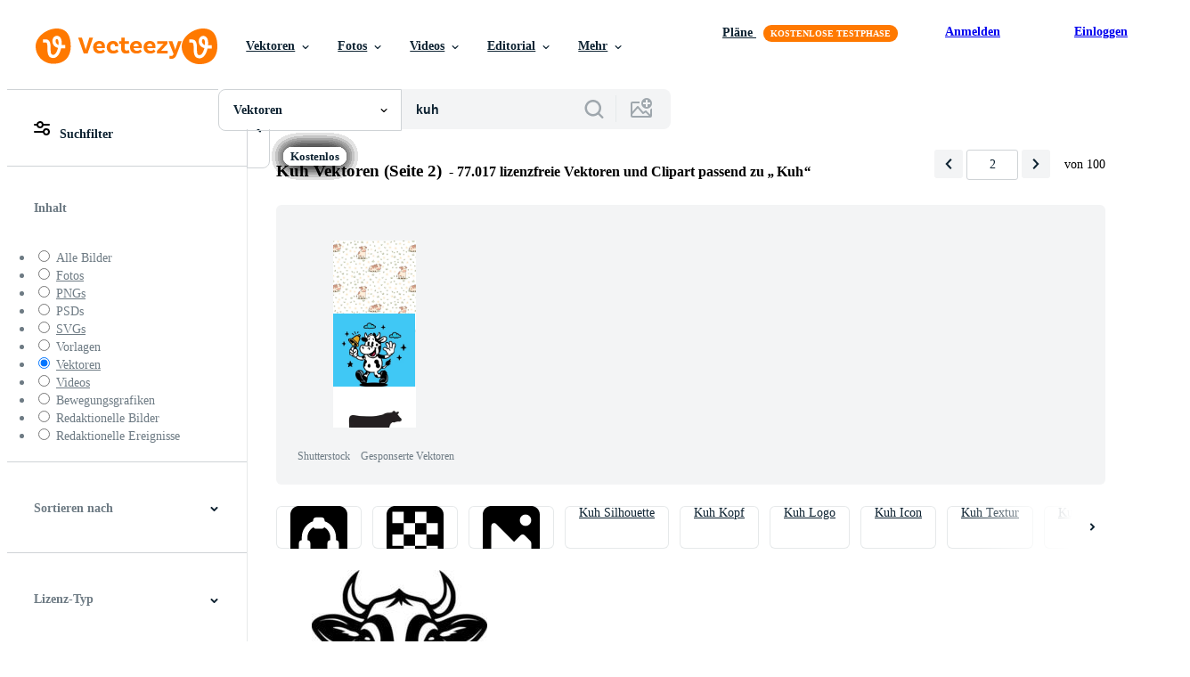

--- FILE ---
content_type: text/plain
request_url: https://static.vecteezy.com/ti/gratis-vektor/t2/5549153-tier-kuh-oder-milchkuh-linie-kunst-umriss-silhouette-logo-illustration-design-vektor.jpg
body_size: 3837
content:
���� JFIF  XX  �� C 		
 $.' ",#(7),01444'9=82<.342�� C			2!!22222222222222222222222222222222222222222222222222��  � �" ��              �� E     !1AQa"2q�#R�$Bb��34S����CDTcdrst�����             ��          !1A��   ? �舀���������������������������������������������������������������������������������5M/�~V�s��ocd0���9��Dy��FK�\
��q�U���c�zw�k�߅�ú��o��Rk�+ߧ5Kq2Z�0�H�7k�F��tƑә-M���"��)wn��\�8K�~��i�� C��n%_����(g1콍������:�:�<A��e�w4�xj,)l�˸2����6�f`$��@��{��8�����F�ٝ��Iq�}���=<�^�ȉ�"�q��M��p��E���0x�9���+=�f�Ƒ�'tDP�]�芛�g����?�6XK=�iw�c�Y>�A��
�cg����j�L���p��6��bR��ǆ��'��Y̾�����T20���2W�8�rݼ��9N�H�S�[!V;U'�z�9bxs\<�UuDDD@DDE�Y�x�R�⡎\�JGCTK��|#��?�Z�{d�c���f:f���y[1�4u�2��޿��݇ۯ%+�J�>�U)��hdqF�ְ /Oi�����%���n���޿�����8�&Ȉ���y�6!r�hC;�5��}l�Q���L��n�:�[�]J���y	uc?��O�ښ�X\^I��r�淏�u�ב�}W�ޤʍ������;Nֵ�Em����Q$]y�Sfv����xsv_,�c!�>'� �+yvw���*�%���ݝ�2��ݐ7�E��.h�fmi��<�.b��mk����$}Wa`���*YZ���l��w��;���Ǭ��ݨ�k����:&G���� ih�Gz��N�%9x�g\:湏s�4��lAA�H����udB&�t��������GW�<�����b�\ƙ�(�fGF� ���������}T�RkzwQQ���i]�œUxt�����gn/w� �y�˔�Եz�h�$֤xlQ�7yw���.��r8��1�rvM��ֶg�r^ǎ!����4��s�\�q���v���b����6C^�������Kv@F��jن�X�ב��+�����#pG�(�Bi�uC#C(�\i]`鱱t2�@s	�ݪ���,��;��o�(���K�����Q.DEDDD@X}E������KV�y�m����A�~��DaB٨�F1�Ð�d/n�{�+O�O.;��Ay�[���e�vJ(���,w ���;�iR�dF#��:�9��ɝ�X�,�#��87�]Gu��.���43u�����7�?]�ŧ�M1�_���,�qS3E��*���20�����<�wh����A~�-�[,�Ӝ�K#v��$��At�mw����#+��{�w"H���ۇn'��U�{Lm7vs�K^���/�����.M�jj7`��f�F�������$��[+rv�ٛj���U���Յ��h���ҽ���]YC�M���\�-y���sin۟�U��f�!��dt�c���QsZ�����O�3�'�s-�0�GPj'4b�6��������a�WP�{��i}G~VIf.7?�;��N.��m�����qU{�kԮݛ�+�lCs�yW+��j^�`;�1L���ج�WML�x����Q�-�2�(!a|�<��̒��%��nMxstl��lO����DrB:�7�;��A��I-[dl.�{1fj�22���x9Yh@�`��uZ/��Z�-7\�a��<�Ǝ�q�� Ϋ�p�Z�	[+������o�4�-#��Ȭo-���rw[^�̏�a��K>;4xqu��jn����=��e`c�w{ٿ6���m�/�uo[Ui��f�骆��c����vǎ1�i<��u�m�����.*\.��қa=�������ۙ=zl�� 'ǁ��L�5#?������i�;���a����V��6��L��֯���>�����}h�S+��_в�W[,�����qm��k�KW_��χ��l�ז�Q�Hɛ�9��>2����4�8�>�t�#\� �m�Y�4�DEDDD@DDD@Q=]����Ԙh���֟����W�~}[��<Ա
�F�#�]#�/�~!,R�{ѻ�]�枣Ѕ�Z�Eg4��kߥ+�a<���)���>G�]!���5�c_c��r���H��������x��hc�'�+㑥�c���� �M|�s�0h�m�zrd����1n�H� 	�n �3�-ե{*�zVx���/�Ͷm"��֍�����+��V3ES�[%��Ľ���8�;l    ��3j�P��l��1�f�x��c�]�n�V�29���N�ޱ~28�b��4N��n��M���LR6H�c�wg"�!{5�Z�I�:Y^dy'�q;��W��'#����GZj\�)���j݊M����mӈ�����
��B�FS�-H:��!�U/b2x�Cr�>3����By]!�u7�����Y�,�;���v>��?Ue۞���Ӵnc�̔�s���lno=�ԍ�wۢ�'��3-�tr;������I���lv��[�q��u��ǰhmCcL[�#��V��.�{ۿ75�n@�?��)�`���irX��ꦛ��P�u��h'���*x"��Lƾ)X�8n�6 �l���U4�h08�X#k�XH�J��q�r��g��]�YA��P	�S&����'q����������\vu�}��u^av^�������m����f�z�
ː0�R�G,7ލ��7����!^c���4c�B�U�ſQ7��ܒv2V]""(����������("Z\{n�ՙ>����0]� ��L�K9cUW��Ӫ}����b���8������
��l��v^̭���[�4�<�+���4�U�p͐�'���������$n�eX��n<�s����N���<���]���e�+ڑ���^N���v�9�oE�(k�3���&|d��=��7���暸^Ng�xDv�ϲzo��� )ԯ��Gs�[�:�k��J�#�������;||���U�� ���M&]�t�+�V���t^��Z��R���ѩX�߂��Zx"���6I��c��=AU*���`�p���YCZ�� ��,��F���eѿ��g�gAd��k��-jL��{�z���z,�'D|x���%޹�]�iY��d�;Ϛ t��ht���ǈؕ[Lg���f���Z��������i�c�6�.^
�]}�t�N�ќ��.�� �R��Y��re�>ʸ���\}Z���T}� �����4pGn
��t�<Q��y���!�>�چ��k��5���H��ĥ�(����������
/��؋+��^QF��Vq���X~{)B�brT�Z�!��v�⌘�U噡�w�����l?do�U�N>��I�oY���?ݢoy ��������hk@  :�7�?Sv�����Fzxo�m�d����"���;�|��;=��������Ef2���a�=A ���ᤛV�;�̠h��O����4����R�ddQ:I�F�\�8�RJ�vz�s���ܶFkq�b �q߮�`v�;����'�tf.�����%��x?�Ҥ*����"մ�2S��!�D�FZ�+���i<��i<��% �����w}����	�q�)koՎL��#����_��)k�nv7$�� ��o��؆pp�v�����z��4hw6�l����l�5�>��)`�a}ڏ��f���'����	Ug�ӗ���=Mvݮ>�i���7c���o�\z�@1�Q���k�դo�w�ms�.����Gc�B����o�e���V��r
w���$kA�k�ۇ���c28|����WL�إ+���w����||/#r[��U�����dl�$�/ؽ���׵�~�����T��(���������Wt�%dؽ��Z���z�{�ԍ�UZ�����b�N�X�ܲ�?@�"�*�sol�+ډ�Iݻ��'��G��-1��kD"`k,-���j^�1�,%]?��P����<�+��#���9�ĒJ�" """ ""TD@DDD@DDD@DDD@DDD@DDD@DDD@DDD@DDD@DDD@DDD@DDD@DDD@DDD@DDD@DDD@DDD@DDD@DDD@DDD@DDD@DD��

--- FILE ---
content_type: text/plain
request_url: https://static.vecteezy.com/ti/gratis-vektor/t2/24140050-kuh-hoch-qualitat-logo-illustration-ideal-zum-t-shirt-grafik-vektor.jpg
body_size: 6161
content:
���� JFIF  XX  �� C 		
 $.' ",#(7),01444'9=82<.342��  � �" ��            �� @     !"1AQq�2a��BR�#b��3Sr��%C������   ? ��JR�9�mk�,ʟpW��,GI뺯��5�{��3z�^٢�drm�����{� #V�)JR��+��dGq����JU���F�Jc:�/�&a�k��|�{�S�x�x �uw!iq!I ������R��)J��.Q���7��Gl��p�sL��_%�d%~��i���	�3��Y��d��40���\s�K�֥T�)JR��f�h� }��7���?G��KA��b*E�z����N��S젪�z�#������¯JR��)J�=��5°A�2�NYu���v�?j����q�ǜZ6�u�$�������jH	Jmђ��CHo�z)JW�&K0�9"C�i��T���y5�u7��-���d0�K�^�#�#�|�jgJR�Jk���a�'�T�;z��Z��Vc�m��m�&sA<�V�->D��Zz�9���4��Hi.���7�U)JR����ꗨQ�"
6�[�� X,�����b�qn;�{���O�qS�>����֩��)}Zto� }>�'���� �$�TZ������3o�É�m���N���Dc�R�ڭ��8;��G�s���/�L�:���Jش�AS1�CC�.5w�:�ė"���y�_mAHq�l��j�����V֛�~����� �n��{�ڬ�N��w��~Lt�����wj�l����w(�Ӷ� �t(�v��Ҩ}L��׬�5����\��I*
V�IH��7��Hs�I���uj����3�ԣ��D�NU-�)JR��}�-�5��.
DN�+�����P�� �D����	y��[>)*���@���y��Kiɸ���I�I��wչkռ*�>���ú���5����U)�f��e"����ۊ�Ze
��;\p�|��Kg�oG
Wz����M�k� ���M"�>���>t4:�	�[��*Jv�ې�Ua�L���ٻ!l�lv"�,7Ѵ��ƭ�y����kc2�gL�L90V�n�0G��}u���8��c�ܬ��ź6�J�� �>ʑ��l6�ȓj�*\HS.� ���� Z�2}ȰV}�]��5-�[y�?��Ƭ9�{u�Ҩ�4�!\c���>��_�m�֨q���:���L�l��5�zto�km����������	ܓ���*����"�F�2�$���^��Y܏M���`9k�lp�:�6���#}��$�)JR��\,昃�� n�����(i����F�V|�~�h�!֭Ϲ��V���ˋo�ZF�k��v@̦؟��!IV��$v�Z��Yq��j�*b�� ǂJ�i��Bp��qo�r[�u�q$�������n���Rӑ:Ү�.[MsKq]�% �O�u!o�����%�����	6=��m�4�%)H�H�Q���jm`)
)$n�o�ؗ�o&D�O�ȣ��;��t�M�5[#��)� ��#��x~a�}�6�����n�V�#E�Oq#�"�8�n:��*�rJ�����98���g�V�JBF�l`��)J���݋
����*���o��C��j��k�Mw}LcVv�A;%JAy��+����\�ęs���Am��*�{"�
=�J���T�!�}N�WR��|�����j%-��_�޸\��V 2d��y#d����~�3�F�i>�㌸1۫�`/��ʇ�w�К��Ʌ�Ń�!�rV�\�II
ﺏ�}�֬��^�p�~'�0�Hm��O�#��=���Z��P�Uw���ͷ�II� �����;��ζ��fS��[�c�#����򵥴�(��7$�@V~�x���m؟Fh��r���{������P�Uw�6�i%'�]<�?�j.$��FL��|I	;����A'�ñ�5�1����#�qi��:Zm[r��5b��j%����yIOĶ�o��)j�|�un���l�-&KL�l:G�>�	{Y�!�X�6�I�n^�^�sG'�1+�.�Ϯ�7�;W�9���O�"Ki�GK��<��3���b��b���D�,n���<�ޮ�S��a�.����!�պT<�d���5�U�s�S����y!=� 
��Ka�����=+�V����j�����͹0�j_�a�|̦.@ڛȭm{�[�6�N���U��΢j (�wƤ���e�x-wg���.4�\�Ҭ�kJ/Z���6cs}�(6��t�Oq��)�WK%�v�ݹ��ۓ딄���|���$�z�#�mM�Ҋ��H�����V9~�v����8�?�I�ʶ��������̖��ȍ��UN��Xq[b�Q.��RN�-�א��V�n��󻲣D!��ldIX�-��O�]K�r��.�����RRO�v��Z��δ~S�X�7��+a�$)�;��� �^nW�FM�t�o��^��i]��
z���@�1�WH|���ΤgY����r��2�YG�MFe;9nK\�,����>��!�[;�Ť��DW���}\N����GsV�j]��˂���ZV�+�l��o>^����9X~j�jiF�)e��O-�O4���Ң�;K����zXr���U���P�#����w���]W�,�Kl���'�jJ��ß?�Y��K�j,R�anǡ��B]m���|�����޽��8��c/����i�J��؍�����nIHX[d�&�����;jSl׌��.�\Y1 ��B��9��i,O(��X�[��79-�|M�v�����l��_#�%��J^�r�S��zU3Z�B.��̰�q.�c� �ʬ���� u3u	0��nd#o+�QUMl�.�Z�0;|~ $�ؑ![s+P�c�6J�j���I�f�%�n�<N���X�mޯҨ̃Q��]��u��%�.t���߱�wWg�L�#��҆ Ep!r�B�<B@��j�-�A�a���(�Ǜ ҉.�Z'�n�� ��!�k�����f�DrC����<��W̶���Z�����B�	�*��e�Jmv�=<2Rx��y#��xo�>�w���c��t�E�vz��[X������mVfm��ͬ[f �Y���4��>^"���K�nұ��
�Z�V�By�e]���5�`r���3��bs�%�����ԑ�P�T��\���Y�.��FȎ�ÉH��B��fu�e�E�OD�XYXm�Ҕ9o�s����W��&D�K��0��J�$�����d-b��+E�-s�Zi�n�����eO}��C�W��59'�*��h_fɤĿA'�[O�?���f�L3�&��;�-HI�� J�Z�.��Wc���+k����'6���1Y�'�+�)�ڲ�3j�2�7�e�{�<U���̫�<���uѨ��[��T��:z	%i�ۺ��sP�hX�9�����wB�B{����ڠ�ܖ�KL���e���J��#��\����̺KDH1��!gd��
���ڬV�=a2�ŉ��{ZHSq�r�=�w'ֻ�g����ڲ\��U�9��#)~�G� ��[m-6�!!(H)`}To0�m��¹��H%�v�����?�4~���[���ͤ��S��;��C^���4��M��i���M�p���5�"٣�L���oxa��O�r�\�L{+�{���RO�\=��vU�d���`w[�鶧LTU{��7N����;��Ĵ���[�Z�Fc%���S�.G��
�e�g|�x����w�Y�� ���$s����Z���U�JmC����|�w���t�8?��]�ߓ�¶�X���I�o�XO |��.o��r[��Y�,���G�N�~��}�rH�ج�U���)`�v z��Qg=���3*�▐�������ξ���թ8�I4��h�mdq (���� �;���ZYw�.�#�zU�I*S�%��8>U�yӼ��Kf�g���a�ωl��|�un�[z:w.�{��	J�����y��J�M�N��Z��S�i��S�^{}�M��t���x�֮��A�u�����W�x�Ď�m��BP��@��ZR�V�\AB���P�P�Βaw���v�yGr�U��_j�D�|3��ŗ#c��	O�j�Z���A������w�����r��j��$����;)$��UG�yk�[��&�ҙS��L���Gă�ڼ��Yrf�cc1��p�M$��䟠?z�/y�X�;g�$[P�����mQ��=�F��O悿�&��pFu^Q�V��9������ƤyFL��E��%!@f1'�#~�jSP`�t�䲔a�Dă�8��>[y�/�Ľj>��L��)/��%?
�; +QmQ;��bY+�z�hg���;���S����:	���������v�Sk+b������aSh�5f�4�)JR��Ǭ/��x7X�qbJ�ynB�?aU�U<�2˴�>0���o�
��m��J����r�˧]��E--g�J �>�֔��z+�$�V��OvⰥ��&�z�o����Sk���R��܉�:y��d&t�ÿrB��D֐����������uk>'���
�)JR��)JR����P��
#����� �URһ�3r��-[-�Y�+n�i�R�p����p��q�TN�OY�H���j���T���g�2�Efk���6��G7�;����д)
)P!@�Ak数4]�֕Y�A�"�T���)JR��)T'�}��=����B��<Y?���]�?���Z� 
�κ����טvi­"����/HP뺯�I)J�ukH�^bȿ��K76�\}�� �r�Z��H#b+���m �kPJ@�'��)i,R�lc2��m��viJR��)JR��� ���� N�!��_�GX~�}k֫�LA��ZbR�ˊC�R�tm��I%�
Q��C8ǀ��|�"��3�VzA��[W�w�$Bkؼ���8�y��>&J?�q�j�E/dP��sj+� �5вfx�HJmh��6ҽ���γ.�Ὼٓ�#7�o���;IV�d���5��k �jE�����d�>H�>�V��)JR��)JW+$�F�cW)���Q�������VI�,MY�m"�}ɓ�Ow =�S��+U��\�3�����O
<!j#}�*Sο{n��/4#�����:錦��f��͛��9W�?��^${6\����D	�VO�]���V�+�d2��ܖ�J ���5��2qh*�by	��_�q��zV�;T��ݻ�Xڕ�z0�JU{������@�� �O�@4t{n����I���r�{���֬�)JR��)JR�h��q,��+)3^{cڄvS���b)�p�Oy�n`>�ޖ� }9�j�֜~��r/L��Ź��l����H$�ƪ���D���q��x��B��޴v�k���"b�s=���W�(%/'���%x��Z��%;��0|���*��=R��ܕ����䔂R_?�_/U���)�\mJII(Q�ȏ*�:�N�p���۷D����B6�;��mT�����j#W�v�3-~��O.A�^Z�����n�uo����H�=w��)JR��)JR����'�{��ؖm��ކ�-5�F�i���%]T2��ZG	ҺYN3,�ȴ�ӣ��:ͫ�C�+.\4g2�yr{b��x%!@6���O/*�d��I�'52K`���;��~T�ŷy�EK�x,ܚ�&c�DךN�aq��� �I>"�]-љ�"��1��PS1ۉՎ¡�G޴X#a�Vr���E�w�ڙq+~+kq���V���oW�Azۧ(ςLT�@�qn���+�)JR��)JT_<â���ַ�x�;����>]Ƴl+�k���XS*m���ө*a������u2G�����clv�L��[T;*�\�*apд[�86SQ7
X�*��ڡ�1���ot��~��_ҽ��K	�w��x��� �y�?{�.-͌&@��ꯁH>G~�V���.���s�D��6�P�ҏ��+�z���O����\x,m���!���:[w�oH��hy���Q��I)[���oZuJ� `p��R��)JR��+�q�B��r��I���M���k3j����%�՝E�?�Q�q�?t��#��2p���f�so$7!�GaJ�EXJ�����������{F� ����_�����L)���s�#aƥ(o�{j��������}¢�Ӱܞ��Z'J4u�cL�rH�rr�[7K#��w���W` �eiJR��)JR��+��Z[����N��)��ϸ����X�.ܱ{��mj�63�m|���yV�\npKs�y�~>�4��/�u]��R�CX}�*�Z���uF�B�����E�%�����t�OU� P��|qm�2\*���^Jִ�)JR��)JR��+=뮝��*�-l��@	͡<�Gc�xx��ք�JJ�U�$�Gʾk��6d�ѣ�uǤ�BRws�ܼyּ��>.����$�e,w+�#�?�N)JR��)JR��)JW��K�(ZB���I�*���A�bЯ���-�-���k=�~��-��\�@����:����Iڶ�?�[�V{l6�2� �C����=����]�R��)JR��)JR��x�����D�l��1%�4��#j�t�M�[3ۣۤ$"��a���n��?��JR��)JR���

--- FILE ---
content_type: text/plain
request_url: https://static.vecteezy.com/ti/gratis-vektor/t2/143439-minimal-farm-icons-in-der-gliederungs-stil-vektor.jpg
body_size: 11584
content:
���� JFIF   d d  �� C 		
 $.' ",#(7),01444'9=82<.342�� C			2!!22222222222222222222222222222222222222222222222222��  �" ��             �� Q    !1A2Qa"q��#BRb��$3r��DSc���%Cu���&4TUWds�7V�������                 ��                 ��   ? ������������������������������������������2�ǃ�R�C,4��Z���̓Aګ.Z��iq-M��o+��%N+؄�G�UhU�T}"\~�gWsh�*H����O�|�ڸ�Ym�vԈ�cw�#+Y�R�2Mwέ��{���P�ك��I�δ�Z�ޣ�����eU���m�� j�&�^q�°�~�=⬪��b��}6"q�xe.6|R��'�j�rn�_֚�;2{�Js"(�X�:�è<HE+�/7!�<ˉq����( �9��@�)@�E��bZ��2k�e�Ǭ�ǟ  I'��<Q�%�R},���܄��Hu>.�qF~�|U҂�~���dz4��2���� ~U�J�~�O�O��P�}�RO�V��TL~�����)i9>'������c-d̴�b s[����iov*��y���+��bHOx6�J<�9����*��m�U���씏��eE���Zp}ܼ�-iY���iĢ����ڋ�HJ�� �G ?�N��LP�A�����7[�[<3&R�����Bw-՞HBG(����������䘪��8�P��Ԡ=��I�\���]\Hj��#:FG��'���I	��s�ڴ��n�;qb5���7(���<�I ��D���kN��FJ?%,ʾ|��&u��	#�߂���R7V6{�[�5H��(qM:����N'�T:^�A�/U�~�����`�=�x�ph���8�����t�u����Ė�2�P���Ժ���u�� K�,�ݛ]��ڡ�JyT6.󬲚���uA��6ӱQ��լ�#�Q僁A��9ҁJR�JR�X�sb]�=u���t����v�Ԓ�U���IJ�T�9VO&�5L��Y�5�1�D�����߄e_��ެ:^4KCI��ji�m(��SD�~�g�9�A�kk8;3�#����Ӭ�^��;�����F�tJr��G�M[�nQ����E����
O�H�A�#��u���N�y���V?�2�?ykH�+=(:'S̓������uG��үʊ�2c􆚼�GWi���_�h�1A�k^i�Ѿ<�_G-��y���PFGQ�u�J�� 	S� rm�?�u�I��J��;o;�� ����y�w!^i�Z���Z�Z^��ꑄ��;θ��!>jQ�ACm��6*�<ۺr�ՔҲ�ϫ�J|Y��_�����3� B�e��/�K�>�c8��R<6�Y�S���۝�4� &P�	A(_�$�Z����H s&��V-r!F�2��.���RN
Z�S�~�{T(#ښ��pE�P*�ʏ�l���FAT�;|ǚ�Qʣ��[e�n��G���Im	�Y�����u�i� E����oˍ��$%�@J@#��s�E��qu�Y-�߈ˊo�eI-��B�`!D�A� �#�p�d��;Iڍ�,�-ɐCl ���\NI8�5��r6(m��\i7ɰS��Jm�N���X=ѓԁ���Ψ� �D��� ���跻�E�0�����̖@��G�)jB��0H ���}�J�%�a&$�6]eM;�4�A[T@9I�#5�L8�I�>�ɢ}���W��p��s��mjZ��*2T�N�q��8RI�"�\�hu�6�R�(��dy�+5lߦ���֥d�M�j9�U� 2�y�+���e�Y��m|�Ss��{�lIP�-�w�A��xզ����d}��l���U���w �F�4ԨV��wk<;�Cjd2�6���#�r=�6���D���Kl�����)$�uPX�;u�5ŵ%�D����뎎,`��	�s�R��)��2ԧ�`��%,���Mh� �n�l�L�j^��mmkqj8J�Ĩ���S��sv�6�n�ۖ�>>��(e�X!�
'��8�Zj�����f�\N|[ob�����dZ�Gzc�vW�&Ka��l6Z�V��{AQ��+���`��}HL����{V���N3�	�tB^S��Z�j&�K�S��n/o�
Р���(+�08t�/M�3H[��V����r�.��)��BR�T��t8�}��/Q��#ʒ����m��C���շ�R��q�V2��A9��g�÷j�|�"%ѥ7K���/(z�V>������V�\V'Dv,�������2�$�VZCS�{�d�yV^8��y6O����)H�<�����s��tvGߴܕ����R�m�9S��B�U� g�JO<֎�ulw>H�J2s2ر1�sV�w�� �>�WQ�nTf�2���@Z:�����JR�JR�?x�گOG<P�H�G��?ŭ�Y��-�>��[r����c�lւ�����o]��ͶD�=�c�GfWiYG�Uͻ��(��9�(��ӑQ&\%L�7�YTv\HAA��`6�H�S��S4neC`-���jJ�0j��i�y���}����R�Ȃ8��<h<�n�^�,�m����[s����I8��P#���wE���%�qn��Yl��Z�R�� �y�UB��R�|���[bC��?+;�Y��I[r���ǎ
�9&Q���%�K2�آDbKJp�����nO8q���7��^���f�g����ӗõgx;HRJT��pNqƠ�'���,����١�m�b q�^�aҐNЂ���{�zv��d+D$D�0�HB:�rI<�'�<MS�l*��`p���l}�HA��'�A��Y�<mE=�O'˴i���}���Y�jI!')3h40�5Ph+<���m�dE�:��帄����g��&�y?kXO������f�uQs�T�������Unnڤ�`��Q���Q%#�m��aD�V�[���pG�KT�1���y��ڔ*	�B��� �8�����2}�)�bnDȯ�)D��!Yݑ�rx� ɏ�G�桿H�-[�/:�KR�,�y*<�OJ��^\��-/0�OÐc�ؽڶU�*�W����ER0��%	vɶ�7+I)�&:�i��o�	�@ ��ZD��9le��:�]e-6N����1��Q��q�\\��m��v�!K�YB�PI�ެ����s5�S�1n��@&R'�&G5��)Z��J���ڂU�ܘ�n0�%��n(n/l�hA8@ �'�U,{����s��a.7T�8�
{WpJS���N7Np P�ԫ�ڥr[\Y0�n$g��i;���)RҐ0N6��8��y2"��;� ,{�b�L�.wؑ,�E�\Vd&N��]obR��a[FU�g�]m�`ZbCR�E0�+�7��TZD��O���Ÿ�i#�%°>�g�������z�$����g�A�~(5����,�'�z�R��O´��:��/C��|�.�� !���ûZ�q���iŰ���%(t#���zO3l��� ᦥ^�j=����%���)j8	OY-7d��t���[���m��mń��8�+'Đ �I�Qwz��7��I12[q��Jw$�ăT���v��e�X�0���h���)�lQ����U�}#�"����#��d}���}F��l�p�9�K��-��P�����(A�zڣ\F�|�ɀ�m��f���o)_fx���BJB�@� r�=�ˬo�X׾�kכ�5��2������8�sA�IIJ� �z���JQ�0YɎ>M�M��5T)EzV+���<�}�uj���(�((5rVթ��iR�k���S̡9�Ժ�m�<�\mAHX
J�� �5�I
IJ� �y�X�6)�MI'� �lqG���%����c�v���+�Nj���m����=�I#�'�V7�����*-����3�Gt�$� �GA �8�2*�������ۓܐ��-��8����$�~�<h)��W{�ۖP�Vg��Z����6�G�J��zG1_n1�u3��vnK�x�pJP���졭�/��M��*�֦\�z���ӑ�y��4��z�%C�k��� ��ͮ=����;�ݱ��[��� �|ɠ����\�ɫ[^��ʵeU�d�x��U����i5��ԿD�ݱZ��%`�y>i!�|rU��1m�Y�	�1��6�E�r��	�R���~�@�?U:N3��[~J6J���<��*qE[O���Q.���w6}h1V�nk�0�1�'
W�@Z��
��s�2-W���RvH9�ˣb��+b��Mh����͈�Y�y
m�+��F�Pv����C�ed@jA��/-]�S�e.�Nm8�t@���vc�]^����M����� �G�<�8%^c<�+E΂ך�c��w�NGZ����RpA�;Q7a�I[�I�-�-oFB��r�sǠ5�E��g�y-EDF�D���JT����%=�8q9�T��������q�j}�A��4)��U��JpC� 9�q�3A��M\���W
LE|���RBB�w��Hǿ�J���!>#�;1�3?Yו�#�݃�<�p�1*�2>���Yh�<g{F�O��� +n@� �y�q��;cV���C�xǐ�T�`\Wg���
6��F(4�����,f#�<Jl!9�p+���ݞ�.���l� sZ��G�8�S�0����(i�Z�j{{�����P<C|���>���Ӷ��t�(N�϶�/+9ˇ�Y�����(3���v��]92��{���Sd�4��u��w[k{\�A�F�Rp����*��=%�nD&�� �t���>G#�m\�'�H~�]Ѥ<��IBV���T�Ew��9V�1����6[q!��C;����X#*"�j{d����"�>+����=�@>JI�Q��'[5e��;.6��.��V9��O"?>p �G�N���p��%�9QZe��m�ڀp�lZA�PِF28xѱ�oj���j�Q$�Do��RR�{ ��r]O21�`c5��Y��Xʏm��V���%��r�I�O���vV���dT�$������#�y�W�`�3=<�6;��=�P��Jԟ}iG*�\dK~b��o���szSl�[��C�H��j�

}Q=�	*��[�G���/8v#�9�S�����"�g�Q�C('�H *��������sj�)H�zHx�+tx�#(I�J���=�����ݭ1�0�i;Ӆu�mq�uhWE��A"�R�4��M�i��v6��j��a�� �/�����4�RV���RFAk㍡��ۈJС�%C �*��6b�,�v�r{(�
c?�K#������@ �T��(�Zd��'��p�ʞ���IK�K\a��%�_9�ʂ���jq�%Hʔ���5�v�/P��Ӫ��;vRr����h���{�wN��!Ļx�*�B�e�v@�4����R���  t��k�E�@D8�)m9$��R�NJ�O(�$�f�R�
R���3Wv[!�ǘ»HҚ��W�dg�p)<�jMD�'۷�&ۅ-GkRRO�I?qG����>��W)��lHe��pam����xxs�D��\I��}���q9��|�3i�J���O��Kκ�V��	+$�yT?��?"]f�Sр��؇3�y$��5kXJnw��ˆ�g�p�Kњ}�T�[��k��qa�+�K@�<x򫇟�
2�}��a��KZ�R��O *���2�o��� +JW�k#�L�8&B$�]�u����������|�s�As�꟠��a�U�ۉ<:��x��?�cCkl&a�e,�e!(m#�EH����/6O�T�ȏ�%�6}HN��O�A��}�@5oJ
~�O���yd[�g�P�e�m/��w��Qֺ\��K��pa�.A!"dE�,�rJ�+O���LU��1.1Wlv�0��n�)'�j��ԈC{��m�a�Ih ��(<�z�:B�Zd��ȷ�+��s�+����Sw��sޏlg�B��ʔ�?uI���Z�U3l����������� ~�*z������4�-:fД��o����'� r}��:��]�A��XO��[~j~�G6�=I8 :&��ǔ��K�	�9D��v�A�����]�xe���,���m!(B@� {�(�(�(�(�.8��S�-(BFT� <I���Jl�%݈��c�%�� ꬄ�ú�CJ��N�x"�i�>˳\Z���?:z^�a%NZ�rG�V�|�?:+>�Y;�j�U�j!!R�;"|�%_�AI
I�GZ��(�(�r�%������e��V�	JG�'���J���3A��6䞏��X>Ź���!U迫��?Usp�M�A��g��S9v�n�?�Ӕ�|�?:�ά�$"5ũ6�;P��Jς\�G�+>Tԥ(�(�(�Ӯ�*t�cGGyז��5G�L�%�|��)�+$x��G�IZVp�������?USY�د���_������p¿�q	�A��P�ն�3P�m���#Oo�R��=��j��JR�JR�JR�Pn�h�h&L��ʃm4�w8󇺄'��� �p55J	IR� �y
�X�7��R�� �lmC�l��}�9�v��!���Ӊ��v8��j؅na�� ֯�����t-����m� J�T:�QZ-]�>��wߎ��kW���di�X����=-�ľ���p��R���BϨx��3?H6(�R����`�S��u%�@���K��mQ%]���2ۭ�<@���u����.��ݣ:󑔆�A9'��8�mM���
RT2�"�N����Zu;⃗m*V�ԲO���{��<��Өm��mw%q�Ւ�����*΂���",��d��HP8)P<B��A�jef.���w�}X2���h�p�?�	W�H?V��
R�ʒ�(�J��m�P�Y䔁�~�7���K�2B�8�Z�����g� q*< �jM:��۸j'�-'sQ��F?q'����>G
��a�)���jDو�-/�,~io�G���q�"�^oѬ��Jm�3ddG��w� FT� �AhHH$���e�O&����������QsHP���� u=*��K�i�_#�|�����_>���sά�ݯ� \�]�ڐ6�{����:�X���U�f�fT��n1�l�H��:54�긟g�
���l-���.-��XۜI���w���6L�	(o���䥡8ߏ��>��^�\.6�m̷�V���e.6��l�o'�������������iOmĕ���	�@���9ѮP����!Ğ
��r�w���/���� � ��Ax�*�h���P�|-WW�:��JWuc�9�����=)JS_/�ئaC��YY�x�[F5�_Q��e^�$
�w��f�I�I*�F�2�A u$��EWi�K�z�t	7��\�CI�R~�Ǚܮ���a>������G���5ɖ�#��Tz�������RT�v{d��>���,)���;����9����u���|����������HJ��]�6���8�r�,����i��w8��:+Rc�z�:���q�ӂ~��T�"ᧇ��\�?i'�����IAP�5�<h9��RXm�C�8��-
�T�2#�"�VV>k�ڒ6�.JR���R�	P��:���T
R�
R��Kv�ͭ�)+�HD=�����i]^4�i��� � ` 9
�����=�7)�xJ?'h(���л��M�uRQ?`���N����I9G'�^\�ɬ��Y��:ڝ��hBR@$���B����&�i�a��\i�e*���6����P��Y�JKH^��)@�8����e^$�I�荫���PCkZ�RR�p$v|FzU���njt���s�IEs�^b��M��R�%��2�V{�@� PQ�h��joo̝&t�P̏JZU٩�,)	ڑ�,�����g�z$IVKʤ���)-ek� ������D��.3���k�8^v���?
	��6�$ -��Sn$�d��>�t�����ĕ�	��yG��ڊwh	W��9�~�Cz�RGH�D���l7��4
��q��-VCŹ�w���Cz���bO��h�<�\�!4�ɋZ�}�u � �(4���@�&��������>��m�V�8�BG���O�®�c�LD];JK�E)-ڌ�U�B�ǅU�f3v�">�L����ac�K�E���6=����t�;6��\�=���������H�GAQ�j���d(�k��DZ[u�ͶPP��*X'��N�{[�$��� �-���%
r5�~�iM�|�n��]K�2c!��p'�$
}����l�j�6��mŷ)	�eA$mR�4+�U��?�}������4Cң�p�͎�T�E{s�Xݐq«,����6�;Xş&SM5����R�Yϊ�i����y��v�Y2P��L��V�g��|h*-�X�jd�;�v�B�J���D��T��4+Ư�6��ip;C픥c��T<���������l�Fz�1R��I�R�$8��}��[��7�,y�l����֕ͧJV��=�t��wm?
k�k�6��0�}U�r��J�i3������HH�
V� �Z��|�����l���!>=�	hƭ��:���e���-7^T�m�3-)Kq' ������������0�2� K�?�|*�u��*�ΈĨ��4�ai>��%��fѮ�H�A-HD���m8q,��y�x��H�h�,�M�l�6��}�	��ϐK[jQ�3� �ÎSÝQ�Ef�Zu6�.�NSJ����Д �h�,q�Mk�-�T�,=o���d&Td�p�� ���IR����JHl*4&[�uM���dd��u�~�ce��.=&B�#�gǔN2@ %D�3U���P�nL�y��V�V�|BJ�
ǝP��owk������5N����,��䐠��w���8� ��e�]=�ݥء�x��i(�"��>�}���Cp�<�Z�,GqA	��p���p�@)�� NS��U��i���"��松2��Db#��zߨ�3�����)��ԁ�fK+�i=�J&����p��q 'j�{�9)1�L`	1T��ޏ�>DՅ�{WKTK�?���@=�#��F�u�i~��qv�nB,�KBH-�z��FO�5�B$��"3чa?�����$Ph�JP)JPg�gU����I�[{��Uis�nP�q2TL�+���B�t�
��a?.ȷ!�|؎"\d���wm�@�*���b�o�:*��!��ڼA(��k�L�̧����*�%':���b�S��yq�^3��R��`4�l�p)3!G�Q���I^�fG
�e��}�Ǝc�}�YJ	+Z��x�R����F�U�;>
ovD�m�S�YBT����Ѝ��8��]4\X3�$˞��
a�z#��2K���s��������l�v�jTH&k��$�;��pr $�	$ I�&�4�G][��,9M�3؋�(
�[�o\��-?23Ni[�I�k$�{7�kxv5�kn,D�o���G�y�<jd[M�F��"l���F��:�VpR��?���G�
T�q�r��i@>�
��f$F2dI(���^���x�
���~���������m6��[�ex�5g�I�<	K*	֮IH�' y��-���1��!R�.�P���Z� �F�ֳπƾ���s��C�V>?
��V!q�F����-o�*JFJ��K�~(�R(8ެU�^�X�MG��aM�g�h$AIR*'�8j-��śW��%��VQ�\�{g2��NI�&��:��C��+mi
J�r"+>��#H� d��3��-8��t��Iۮ���JfF��Is	q'�q>J:xՐ�Nؕ���ڄ�H�4O�;�'�J?e\E��k�"K���e]Sq�\m���Q����<�v�T|:լHV��~��@��؅:����I[��8PH�Z���9i�+�s�����mC���g�=k�[,.�����b�y���F=e���Mp=��%�5x��1�V�Sف���%��NQ�u�۩m��^[�1���&3��Qq��A$���{D��ݥ�e���0��%*i��
�ғӨI�ZK��3S��J�5�!���h $�@�$s$��MFҿ��C��s�6�f��.�d}��t�0�T}��v�|NO�4t�@�1')�q��O�C� �Z
�h�7i�÷�w&;)ow���}�'�Sh3���B�4��㼟=�q
� ���gT�'ڵp�GLyg�;�IQ�J�j>@֚�7���!6BS��!Gv��?�Mh�d�\��jl7⾀�_mM������>��f�bl�WWv]a�cE|=1��K�?[�7�*�xHi�JV_P]ryzj��3�2�h����)DrY	O<���H�z���c�|�e�o!@���q�T=U��
��wF'h(����蝅ɲO�#zO�R�}���śB�,�Xqف�p��{f�%� ��XZ��#�@�i�����۳C�pp}|9��z�K�I�փQ��q�D������e;8�|
���{4�#��4*W�2�����V<�Z���}�2�丫�۪�&1�;�޿�{�^F��H�Fe!4��$tH�(:Ҕ�R��V]�>j^�V�px�;�V+�9Sg�+')<��SZ��.$y�]�)�<é(q��)P<���~�}#Z^�#�F��煸�MpBn�c��܋��w6���$x��ޯ:2��o2�}[�Q�iJB[N�Y9�9�\�lߨc�{\v1]����hVs��
dS"�>��}}�p%۝oڦ�B���@N+)��P�w�?-��hܥ���V␶��B�X#��k�t��֝�Y�ތU����?F�� �=Jx����Ԅz�K{��X�.Bxn(A�"�#�3����vP�-���HJ��  �{�W��A ���JJnR�d�l�&J�B��c���{1̰���<vq��_:�5S�_�w>�pQ'���pqJ��yaB��tK�!�e/0���|���<AA�*���o觶��؞��Q�CI�u����3➴^��:�_�>�QR��BQ$�$�9׎�/����?�U�_�Ei�7z��{U-�#>i�G������W�)�PUv���A� 2�Ò���/����)�Tϡ����*�������uvv����Y�J��~�'�t���*P�Ĝy�
KM��i]��V��ɚ�IW�E((@��w�t�T��깱���ŷ���|g�ܥ�>���#)GEG�
��m�R�+��薰w"���Ⱦ����ӑ�O*�   xP}�)A�LffEv4��� ��2�0A����&=h�4���)��M�K���OL�qC�WS�=@���^���Ҭ��j)q���С�*�T�If$gd�u0�J�qg	JGI�*���|	�NDIj-�id���xn�]�ޭ�yV��zC
l�o7��n��dy� ���yUM��}
B,�@��e[��%�ӔT�0BJNoTq<��-,:n4�.�I�wr<{���`���	A	�d�'�h�K.��*jW��ٷ���n#�*#W2@�Mf4�a��`ݯH��n�l����J8�<Ou�Q���M���ޖK/9&���e��랁<�Fp�]����*3o9�ق���x#p��<zWI����.S�f;(+q���d��U�է#F�7&M�s%�Eh�D�6�2�r�U(�y�6,�춧jD���9�ҷ��!n��� �Ryn84�Q�^.kԓ�[)Se�tg�$�\P�9���R��R��R��Ue�N�n�%ٰYq��^ ����(|jΔ� ������	�3����O��p��z�HOT*il��kAJ
�m��g*T,��������T}�iJ)J)J)J
��f�r��2 �I� �4KN� ����_��A�A|i?g҃���*?�h)A���˹.יh<���!'�ۚ��٭���v�,F
��_��2}�:�
R�
R�
R�
���,s�*Z��%���j��>jl�}���Pe��CS����8]p	(^�IZ	�:���3"<
g���y���J�(������n�����
<V��2�@'���52��R��R��R��R��R��R��R��R��R��R��R��R��R��R��R��R��R��R��R��R����

--- FILE ---
content_type: text/plain
request_url: https://static.vecteezy.com/ti/gratis-vektor/t2/2036637-vintage-truthahn-rindfleisch-metzger-metzgerei-vektor.jpg
body_size: 39141
content:
���� JFIF   H H  �� C 		
 $.' ",#(7),01444'9=82<.342�� C			2!!22222222222222222222222222222222222222222222222222��  �" ��                �� T 
 !1AQa"2q��BU���#R�$br�35CE�����STt����%7Dd��&c4����                ��                 ��   ? �,����n�G��*Z[����� U���������{؇� 3#��� �Zw��ݚ��4�
Ckӿ?:��}O����k���>��S_Uk-v���8 x����ir�-;��G�
/��;���M}T^����OԵ�V��l�3���ŀ3�JJ����;>�u���O�Qǩ�<���-}T=Oq�ܟ�k�vwlP��#�9Q��yS�l�I�T�����f�0�=ǟq�������<���M}U���g��[D�{D�J��T��l1��T�+g�|�2� S�w��Z��z�㿸� T��ZL���4��q
;���T��f��_w���<����}���������?Ե�V�+�xh������;TY혞�*R�i; ��c��3�S�w��Z��z�㿸� T��Z��z�ݱ��N��[���֓p:p���6@ ���TV}�{�>��S_US�y����X��������Ӷ�96��{�8FQ�{�>��S_US�y����Jk�x�
p��
���ʸ���,�}>S$��I-��i��A���㿹?R��C�����������tEs�s�}�	YB^�)�]�����Z���)'��g�����?�5�P�=ǟq������;h�����J���3N���G�5M)%H);�*���}���������OԵ�V��l��Ju���)J��� *�{�����c��l u�~���3�S�y��Z��z�㿸� R��Z��[$�}D�p'��z�Wl�Δ(�kέ�G�A�z��ϸ� R��C��}������av�l:�N�+	ǅt_m6���ǴsʊɽOq���k��q���k�a��-�e���öfSi��5#$���2�S�w�����Oq���k���R�4�8��:�q��T�öldᤅ�܁�(2!������������?�5�V�m�
�C�R�9���w��5.�� .��!�� =sA���㿸� T��C��������ӧv��s^Br�$l ��g�f������T?���=O����k��=�q������;Z!jn�0���!���3��%v���o�ϧ)��B=�����������?�5�Qz��ϸ� T��Z3}����zd�;�Ҁ�	N����cP���;�C�#4�=ǟq�������<���M}U��{_��\u�E���t�%=�A\W��p:���}������x��?�5�V���	�w�[G ' x�ޥ�v� ���
(x�0>Pd^����?Ե�P�?ǟq�����O\��(8HF�8 ��R�v� �an65(�[�d�����?Ե�P�=ǟq������]�]�02����l��_�ܫ
ފ�=Oq���k��=�r~�����ݳ$��X�I؁���w�v�M�"B�Y����o��(�����������x��?�5�V�t��-���Y����Γh�*�,����G��0�=�q�������;���M}U�A��<K$h���<j+�;;)z��vB�t�(3�S�w����z�㿸� T��ZS�����!n�����?�L_�qM%�����JZ��AB�=�q�������<���M}U����u*�%������4��ڎB!��F{���� A�z��ϸ� T��C��}�������C'YF�@{ ����J=�6�����KN�;gʃ#�=ǟr~������<���-}U���
#��	deIWJik���։G�R�'P�
���}�����/S�w��Z��U�v���TUe��������Ts]��s'��*ƕ��>TVw��>��K_U��;���M}U�9�%�� ���o]P;��G���G,�W��;���M}T^����?�5�V��ڭzQ�FA��P���\B��;�8���=Oq���k��{����K_Uj�~ס8��K^T��nur������`�+ ����c�w�'�Z��z��ϸ� T��Z�]�����'�Ò�v{��ҹ)g
�}�]h2OS�y����z��ϸ� T��ZB;h�� Yst��C ��(��}�@J�)䶊2~JIǩ�;���M}T=Oq���k��{`P�R'I[a'	(o9��4Q�\/7�n��A愴>[����{�>��S_US�w����Io�fIK�gIؕ$�g��%�٘.5��%NaZ��|�o�{�>��K_US�y����\����h�����>x�;eh�� �����i�{�>��S_US�y����X���B�L�i�G�� �L�v��^Cn7�F6=(3OS�w��Z��z��ϸ� R��Ze��f̔7%!H#uy�|�뽴����~ޢ9����Oq���k��{����K_Uk�-���FPS�9�ev�0��-�'z���}���������?�5�V���Tr@��&���~�խ������t�ȇc�y����z�㿸� R��Z��$��t��d��g��Υ]����L�R�����YG��<���-}T=Oq���k�^��vD~��	��qLZ��0�	^rpTA��(3c��������/S�w�'�Z��CWkhp�}:S{�ԓ��s]�ݯ�n�$�q���)� �3_S�w������it�ˋ춹)���$tw���V@�������;gKM��jG�8�<M���XƱ�X��(�3��� �:1�'b�v����G�Z��_�Y?^p]*��X������{܏�Pݠ�*��x8O-�(��� @Q �ދz,�
?<�FrHʍ H�EJ@.(!RհJ7'�(��cQ>Y4��՜xT��)�l9'�����A?��i?��ew� ��P�@���pM+�'�R���! ź��$�'Z�wߒ��op��8
}1ZA�-r���+$cr(jQ�ir#�C�<4��� s�z�\�@�JӧQ�M��**�Q���I�Ύ�� �>t
Ԯj'�i4 ހ�9��98�,�PQh���@D�ѥKO��*41@ ΢T繤�y���h)c`��#�r,&�(�E���Ҩ��N穣*$�h�B����z5)Jܒho��6�|sJ�*��> ��|u�OJ9Q�9��nt�P�nNI��@I�I8�E�lv��$�O~�M8t����I ԑb�s9B}A�?����A�XƢ�y�i�s�D�Vx~,y���zOy���t��';#G;��0^[jH%��XY���D+��}��WBiD�ԬS���+ŧ�P�x=G�=~T��GC@�m��Ԭc'�N��� ��#��*yQ��0AV����Hr(9ad�~tJ9>0�^����,Ӝ����� �ԏ0*,��Ps'=I��%:����q�R�IS��d�$� �����R����-��;tE�m�Ѐ���}�I���/=�2ӎiAR�i'	�N?�s''9�\��k�m��s��̸�u��'H ��cl��"��,����DIyW45D�
@m-��@O\�o������˝'Ɯz:�v�z9<��ќ���ӯG@�h�@�du�(��:dӾ��(��	 �#;oI9�I�S�J�5�j�~4ZU���E�+��A̅��ΒA�κdQgʁ �O�E�◜�ӻm��x����oKyD$!������s�6��c�-���9R��(@�c�����p.��B�崥'8%'�}�^�����gЦ�n
n*[Q�i�v2	��23�yt�����U�� ��=�;%8�j��DE@�eX�4Z�0q�<P�1��|�╃E��P
=&� :��MQoʏTTU��|I�D}�	�6���(d��TT�I�iil��t���U���3��?�v(J<)C̊~������td��O�@y'�(�Xƣ�E
י�;�**��C�2������ ��֍+(9��DNh�PI'9�>u�pޱ�_�y�rHφSX�kk���� )"}�xl|�1\Р~!B�B�[� �� ���N�[,�Ԩ�Y<�|jo�Bi,��$�?^�4�� ��ǇJ"�N!Ñ>JX��n(�9�|�7�Ի����sK��d�{�'�hyu#�#y�I���e9�Ű�$�5czhn� f����ꖒZl !���S ��ַ u�RT��: #;��S�\	�N:�fPp�F�ҼTs��(@$���N��[Rտ��O�5�L��v��6V�:�HB��m���QL~[���ri�eе�%Π�7�ӛE�Ȏ)JL4���A��O�@���)ɠ4�t��E����/�t+Nu(�R�	��ʧb�m�ŗ�L ���he:��C�n�<@�Rֈ��Ͳ�d�ⶄ�'Cx8!bH9G8ʔ@"�����WV�t�{}��aßjR� |�*A���h�x�,�Y-�4���:�t�TO�L^\�z2x���L'$�	^�����ܭSm/2���ˮ��҅T�wP��;�1�h�q��X��*mk6W��N9r�R/��-�|�1��੔�����NPt��9��9�w���:�4�!^垸����aR[I}=�%��֜�P�����m�M��$D���碴�U @J6�5��qÒ���
� �s��ж�[Z��p����=��� ��w�Yo�㫸	��e-�GC��L��n3}�a�����N)^�jӬg���V���=��,PF�� �<�:���㖔H�N��x�7,�K�0�;��ҭqv[���l��qDgM�[tn}�%�\x�ʔ�.�>�t��)`�P�vƟB�;l'�Z��jz��Yd%jq�hp��w
�U���-<O�i��7ovڅ�m�ҵ��J�[��ĀyS6��x_�,�4N��T�|�0�H���±�I�O�E7�햻}�#�f�p�@jhB3�%|�NG#ULU犸��s�!ۭ��l�nspl#��E��;:���߅@P�P�I�����R�R<2I�ֹ�;�G��K������TU� �h8�֏�X�����&G�I.�e�7��)�R|�U�Q0-��[p�)ե:�� �n~;PIK�Z!J\W�ĺ��kBFǮ���� 	ˍr��"d�w���ym�ʟ_�s��T*:�m�[�m���ĥ)VS�~[�ˬ�ݻM�t(�r^��@�GO�Gʂ�,�ˠ%z	J5Y��@��O�pݾ�~E�ӟ�UݗBB5y[���;R����B�!��꒾~�'�����
�s��C���%9:��#��|=g�~�����0��|�~���q�~���-���2&�;�_x�a�x���xwfuV��\QK��)�r���
vP8&%�AW;����<7�-��Fs�|h�D5a�����%}��R��)*Rq��u5�(${$9V���ö:�m��ZS��9qd�
^ �O�t�cW~+�Ԃ}6�rIwM�G?1���G�{<Q
ڄ'�n7I�@���YG�V��@�Y����y�s}22'�-�<N��f�;�Tq����B�j�6
��^��K��C>��MnVk�a��v5��xuS��r��>�i���C
�4F^#���J��Oʭ�G����5��M��ֶF�!��I�do��s�T�G}��6�:Ҋ�ҡ�Ί0�G�����tH����h�Y���t�J�)�I��u�V|
0¼h/�p�H��m����<悖�B�<��5f�n��e���t��ZuN��� \�����	�
 ��j^�{�cuF2��K�q�A(V7o��M���'�$2�"����K ��#))?��M�
<��ݺq|�T��}�RGP�_�Z���Ɍ�1d������H9(�Ә�zԌ�-���Y(YSlIm�(�J
�c���cx+eE'���~)��#;�Ʈ���=2C6�2Dt{nwJ�Q`� 20<N���uw(m�rcm�iJm�
}��.d=h�I���|i��Q!�!ɟˈ��n�
�|xx~��iz��Ix�m��Ө9
�O�Fw����A�Łx�H�=}���$]d�%҄��JJ7�F zd!Y�_�S�f��Yl�)B��H،�΢܉��BjO=%���KL��� 	��VN(�	QQ�w;�q��n��s�
�ܖ��p�s��,6>��M���$6ؖ&#t(�Bʰ)�ru�_�w%�#/��QmL���xk��@^;@��e������Df� 6p�������A��5��2ՒI��꜐W�myV��>uD��q/������ g
$���~4�q]�m��Ŵ�7(��9+V�Rs�$$���ǍP�qq�,��<㬸�`<�V���/���U�_��&Wih�%jS̡zR��շL�P3qm\��I=Fv�e�[�e����R���_�f֩ϥ���4NV�j �ca�� 
����'��8�h�qmnD���y*�F��֙��#�1@��$��ֆ(h;�v�I$����N��0�
8�E9�c��a��k�=>T�4��s�R�=��8���oo�A[�p���W���p(-]��X�(d^/*q�BI�J�cbs�P9x��,���+q��#1G@Tp*�*���	���v�v�[������@�۩$���� ����5Q��DyqBv�Q���I#c�@t���S�x���ˊv�%� $6¥�C�ۤ�Ɂ9��&�=��@:CC �O�QW�9Nq���ESa">#��تl����˥s��w��^f=յ:����U�zJS�c8��ܻ,�
)�n��	+9h� 	��#�|i姅/wĕ[mo���[����)X�^�WZ$?�>�� � �[��#�JG1��Ĳ�laMķ��1qN�_uD'^9%)
Q>y�Ey~l9��[��$�~
�G¸���ʽO%�3kq@D���r+��J���# � m� �=�>�H���Z}���SiO�� �-�zA�ґֈ�:VҾ��/IXE��p�Z]R�;��|����Oi�M�#(ϰ%5�5 �
�*�6��u~�ٍ���D\+�?�X��4�u/�x�&3`��8� ���AW0q�Wv�֟˳^�{2�SX��S~C5�N�2�/7��Ɣ��"��ҝ�+��>'���gI���w��u�3@eG菙��mɏ���9!�%�PVI�
�G짎%4�}	P��^B��Shs�» 㴤�E^I���I@�/�e�R�>���G��f�
=�m�[O�o�J��>�)N[��;�3)BTt%[�����g}�p۝̋K��i����ZG�A���[��P
��*�h���/Dz�gv�>��?���Dś
�RŖ�o���5>�ұ�F�Գ�����d��z��UϳN%�D/΀�88N�����*����<69�e��D[�m��V��AB'�g�*�L�|{�U���;&��Pn�����x� 1Py{9�]�D�n�����L,�֗�*� �p���մ��S}�_�T�9���ޱm�i�;��N J��0p|�
#�(Q�(/���n/"K���%j$g '�^9���[9䃺�r8���I�������g�嚭�K��2� $=���@��*��x�~;U��'�nW2�%.���F��)��ʫ��|�9��~��r�݅Jk��2����2RY�0�J J���';�:�N�i��Gy��Lx��A�H2d��^YA{V}��B@ʾڟD���jq�OHsR�����xt��v6��{N�G��Ӣ"
�p'+)���`g��8Й(j]͸��<��Bt#��ϙߥuS������Ì�%P桝����iOē�SP�I�3�����G]J��֟�$
υ>)�w���6�^�-���<�}�$�HHH��:U' �ȩ˔u��e�-6�^����'Z�Y�T&(5��a	��\d"ܫ��U��X��a�;��u	>�:�ς".�"�y��H���	L�'��!�'�g��ǕU�������
eH�rrLipdo��ߦǭN�e&ڠ�D$�*T���BקJ^�ss��$� n_�b�=�2�-�lhv�?x�TV��c}�BA�nj��v"���#8�����&C�l,0��$��_V[#�>$~��������?���� �V����z�kR�HK����JB�H�;���.�/�g�8_���^[bc2ؑDcҒ�P�y�7 Ի]�p��Cy��'3q%F����� �VHJ���s�|�6��:R��4U��C����m,��=)ju*t�;������g�Uܼ�^��K�J1{�$5���$���';S}�@)Z���	C��11��p8�5�do�$���ˍ������(`,�
��	g+^2NO�p �a?r+�t$��)KqԶ�g`
�@��SH��Y�u�"K	�<�iR��a8��''�c�-t��Sq��4(k�d�㯴2|��������#f��,!�M���s�`�$nN69�*+-і�f��r�4%��-#JQ)K��ؤ��y����}�U�Iuԗ&8v�eZJ��8m�"]�m��!G���q����m����<�9T��\��L0��n6�!҂�u) ���IΑ�㚵+��ۜy���Ž1V�ZrJ|zd�8#²^ ���M�G%�
ա a#?��N�I��.�M7�4��B?��p)Ź��:{anae�INF��09���MJ<���ŉ
y&J��G8�+M-�P�ԑ��JW�RG�He��!?�w�Q>(XP��
�k��.��ڒ���h�*I��hZ�7R�C%����ԃ�?��Gƈ{a�:}��%��2	�XQNMl�Ͳ��Hp[��<�ăK��24k�wt��IRF�<��/
 |�"\���wv�nG���Í`�iX�&��q�� �~��rZ�� �)���J#R8�+f RB��Y� j�¶8�p�t�q�)'�y�N�Dc� ��q���z֔�r�.x,�YX�±���W.�Z}����I�O�M�2"�TY0�[SKSk)ԅsI�CR����Gt��K-�p���i	R:+l��E�'|g�Al�~:{��k��k�6.,R�V�4gRA#��j2X�Y��>!�D�ʊ�v�<�r)Jy��IVp���VR��M����|�՜p��,�JC�챕9$/X�=ݵ�}���>&���C��&=z�.B���Bs�2${Ų�$��<��&���Sm�S��8���P�0���՛�'�r�lru툉��zs�Vy1��`�''I���8��8֢O�܇d�
;VJ�p$�'JS�>]*1��9-�\�ZC��)/�!��A$�C�-�޴��2g��ٶK_�[��HD�n�rFG0�L/g.��ȹ���~���t-,2���'@R�7 oA��A �I �<���y-�Θ�ǒ�z�ˋА��[� �d��q!=:J#Go�uGd�'; 9�����Q8�_*#���U?P�[����u�=t�� 5�xWDL.�ld)�gR��[Z�T��*`���t��|�S��+�Y�IM:5%�gn@��$#�d8��
�V	�\���rS���P]cq��J�^�=���N�S��W�)���O�ۓmpWa��6�Be�����I�H$���Z�{�̷������]A�V��~"��"�t[��si�Q�� �?�q9��c�1ʫ�c�3�2��:B����?*�&d��)�/8�9R�VI><����Ķ�?�����PJ����j�*�y��������q�*ojR��)G%J9$���n#���w�9ȴ��c�+��p:�rR�i쟙�>�����_΁��l憟:{ݧ�?�L�������"DJT�_Z�	�G�����ۡ8[�T�6�W� J���~B�Y�1
K�/��J)'I(_���D����+u�BYJ˪H
��>�2�'�S��'u
������Tdw�Z��{I=>;�*3nْ����m �y�ԕ�Ь�1�#q�sRJ�d�<�+Z�B�� iq@gJ��Y�`y�R�}������R�ˌ�
l��|�G�±q�#��0�u��[gb�x�@������p�@��t!�CjK�>V�?�v'���jT%�Z3ݩ����J�K�S�<�����z����P⽦���Ṳ����\b��nx�/�Z��I�'�А26>"���6*��I+I�M<�k�#��E$C�	�J�C����T~T	*�G΋R����)a }��5/��_x��Լ�Rˉ��(%*V�~�p��5P��Ӌ��$��,�Ԩ��'��L��xBԈpˇ�[��%�9Q���!�K�Som
�(�Xє���V�J�N��c5o�5������b�ZrFFG=�Q� 9�
�[m�H\ɑ�[���N6�m@������'=E/��P-�&�	,��e��8��AQ9#Q<�M��\�N��+#� '%*R�>ZB�S�E��,�$�u�΃��m��b�kn3���;�]=@�
I�Ƣ����Rַ֘R�Za�(\�t#QI'%(N �2�xT��H�Ɠo�?Ђ_>�՗CC:�z�J��d�x���`?������<�a ���|��e@�=� ����S�i!d�k	��;~T��}>��2c�;z0z�2�DS.O~k���d�!@tBF~<��wg�H�֣��HS�$�$�3ׯ�r��ޮ��K���޸~*V�|�� Lm�����>���5�|R��C�P/p���Î�>�N���7�}�2>6�-@�������V߀��^�{Jԑ� XJ��g�H��/:V�����҉���ALz��;���DKl%<��J�uE;r� �5U��Lu'���a�R ]2�q�)�%��좤�Z�N�����[��^y ��A���\�d����	*�MNdx��Fm�#(z<V���Jq�S�7�Kȡ@X����mK�:����)!)��$c6F�A����-ɋ��p� (o����!�du��I
�C�����mq�#�~C�]{+S�*?�*����.5��f2���0�:���;a9�S@R��2� ���*HG�_g�����r��m8�H�F��Bz�ԵCa���m�WLrL�i� �VF���̓�~ ��� ��5�,��[�J�^��-:�s`
�)8ϳ�'5[����-�*t��Wr��Y.[�� �j�6�v޴'P�� �ݭL2���e9
cD8R7i_�<��ɻ}��3u�~e%�KO�{�'c���c;η��T�ϳ8��uJ���}G�-;g�~u���;TP��[������֘�X�1�-9��Ʊ� ��7�W�Y}�Ǹ��%%�"����i�#�ރ*Q*�H)I8��zmB�� ظ�ḩ;�����-���J�+���S���Oh�� � �Pݡj� �]\��Qs�#�j��A�Z��fR��iɎ��Ɔ�S����H�eXxJ�;�X�R�����`lO�H$����dȓ����ۍ*A�iƓ���.�խ��%�KR��BB����Fy�Fs��5y��}�0�D���b�CE+��
IHP�(do���Ó&$�k~8V}d�t�]t�9�?���AX���{j,�ԏK���%�4x��[�Z/O-�ɼ�f2B�|�R�w
PAN�##c�	� Ӧ`�5*����K	�[!�$�	 ���;��TM�����bB��4o�R��!*8�d�D8�e[�pV�Z���h6W�KXB��8�mi�9��cT3�N�Γ=Թ)�]�!			C`�HJF�$�繮q�?2J#Ea��qZP�I*R����O�
��g⾶$��#e6�JT> � �  ���3@��r���t�����Ṹ��LD�.���Vu���3�t�|;����@v:T�]A�P����a&�E�q��Ў��Zt�v	�6� m��΃���a�3V�&]���JË���#���,�p9ԥ�W�m���j�ˏ%Yӿ �� <�X�\2��Z��NX����C�a��۫A�z�������JM����8n�d��ӊ<��섂	
�U� 繠�X8(��^�:i:V�V}�h�� �
EǴ���m�xL:�-��쒥��� Q�x�O��dcG��<�c` OS�ύU=�N�o�Du�"e�Z�ϔ� )��X��ʸ�I��4�/�
���������|j�����O��cLtDy>F�Rp2v�q�W;����Z3.�ݒL$��2��ʂ�FT�ʂ� ��������%n�֝
m����}�2I�s�����mᙤ8�g[��
��P��V7$���I8�3\��ʐ�TpR��j �#��N �pN��ψ����܌c[�)(� {�'�Ғ7�v�;ȰHZ$^l��Op���o�֎�W]
��FvV�5	"Pd�O˷��K���Tr>�G2S�3����J��9�H�NuֿŸ� � �u ����d^m-]��-�
�rĄ'^��2P�d�}���8jy?`��I�ޓ����Jv ���R�̇&
��̅�a��^��'� �c8�9ݒӈ.:�s"��(���rY'�9��4�Ϧe�
V�Q%�4jʻ���u�
*B{2dE��SLm���KϤnW�G(s$�3�OZ������4��J�v��s��'B�B�;S��"E0������4����Ƅ�p
����jk�z�<�t�o�h�h:�9�|��C��k���Y���Wr��{�$���mN'm���S��E�����g�1�Z�쌴���Aǂ|��V��xԜ[��1]�n~�	*��C�!�1��F�J��� ��?ޢ|� -�UN�| ��u�]@ ���NX��@�`Nĉ
Cm��}!��/I(g���r����a�Ki*YK�ג�#P�J�1�t��s�惇�%�$Fql�� ��H��vN||F:�roBJJ����r<�����7�<V�Π�0�(�%*\�<Wv�kZU(�n��)��Rs�y����gx���Ip�a�JO'���*8FY��$a&�j�a��y-����F2�}4�ӯ�B�)(Sd(W0A�@���F�ihg�<�wgt��(�,�'���<���S����P~� �9��Y>�M/A�">&����f��'�F����Rk�<ӈa�$��y-����9#?��ў1%3 aE��������~j�=�����-M,������;�|���Ƃ?KS�	`���-�a�y�}G� �=�$6����$C	y�e!�8�ۧ�ga�Lo&?��S�}M%AAqϵ���6�]Umc�r� �M�d�ۮ8�����Ӑ��M���5�� ��g;�rIܚ���{�l�%r��s��� }t���<J��X�W%Cx=1�8��8����o�[ViIB��c�5)*�0H����(%o�Gv"�h������� $?��Θ޳;��9�P�I�N�6�H�ա_S���no��-���!�C�!$�)��s��r�7�jp]���n��ZyIZϲ[�J7���"��0@��U��}�U�$���j�ڕIBmeƊ�?�i�*��6�;c�	�Čڝu��H3�!�Z}��-�"4˪uIi��Ft� �x��'�.B��p��n0��H%�+��z�>�|��1Uٖ���#2�ԐK��ʐ5 ��y�|jR-�R'9&L
��T�K+l���U��pDq,�"S�t/�F� �A%±�3�FM����p�h���t�1%����c#y������i���Z���@���xH��A���m�jDn!�)rЍLd%Iw��9'�,��?��8Q��3.�8�Z����V����S�85����n:yUG��:Ӊr� f��%M�8iam8��S3��<7�t���3�Ga���U�[=��`��V���p�U�+�_��vW�V�k��<�mſǑ�,I�
��<S�c�2<�,�Nz%���Ղ�P�����BI� Xժ���okZ���rڵ������goq��.L�E���� ���B
F�d��y�U�\F�vI�\�[SՈ��ԗ�����Ov��x�֭����6�"K�Q�G�@H�%8 S���5�3,)m-�����yhʏD��i2 %l�r���@x8�Zq�W�Q"�ӄ{O����s��[��%*Jh.:i�BV���0F|Ev���b�@G�,�4��� \WJ%{��=�<�ߟ#,ɑ�ζ��9�s>f���si�_d��Y-��K�<�	I�t�4�*�&�	Є���$�����)#ʂ��s�p���5H��
ZS� (dA�1RL�?�\rL&�) ��/�
 m�))��+���ݥ3ۊpI��g�j*#嚓�PAB�\^}�ᫌmj �\ahO�)s8�S����kn�*aR�SFS�3�Iڟ�⁛r\ � �>���)φĤ~4Q�}�).�r:@ةhV~@�{B�!�7�!h�l����\vaN�����&nW;k;8jM��0��:�MgS��� ����oY	N|��7�%w�RKqaN?x�������Z,�㮮�r���'�S�B@9P��#�3�T�1� �
X�*�7�j;*u��$d��T��p@��)������H}c����Q��R�I��Hu)[JJ��0A�JG5�[����Aq_ 3���h�W� ������5��Z=���۲isRI���t��u`�U�m��O�l|>���_(�)Tc�����v�[E�J�}mX�2�>�A�`� hQ���A~�hk�	��0���*'�%��ZAN��:
��a%]�6���]�֎&�9V���Qc=phQ�V�'ǉ;S��\����4B�!X�2-�Rc��*��8�kkS�꒨�![�ʶ�P ��� �Aa��K�иvԻ֥-����<��:m���<y�M��$�"G� D��C��A8*#�3���p����I}w�km棣p�
!+	GUj�i�����{��ə)P�r�SqKaz^'��@��<��f���[�Gn\�M�3��YL7"�ظs��wn�>5cD���V�j���'��.)�ʛ-� F
F7��*�u[��g��.[��+���B�Hi��(^��j6DX��4�.��+��C�i��La�����[�i;d��P.�k�hv�E����]��ܶ[����7���9��j��\ou�$-�1�Sꐤ�Gv�F�VA��F�F�@c�mҢ�(cz3����}��tu¶�yK8I�~t�-l�J�#� 3'C�)�$sY�MZ!����Y��R�E�:�%r��8� T��u��D�.+�[I#�P�C˭ͦ�Ü/<hf\� -�!HP���	'�#�i��9�[G724�� El6�7�Э8$#Ĝ�^|�Ϙ��m�<>x������W��� [܈��Km>_����z��;b��<V�Z����J�$�\w�DqDw�G���H��iCQ4W^�C���\�/� yP����Z�2m���4쓜j#��P���iI#���MP4yf�b\fCd4�ZRR�-�aE�(��� �qAv�><Th���%#�>�� ����I�n1P7��6R���I����v�0v<�2U�����i�?�m��?�W!r��;�@��ү�`���+�Dtܟ���ƭ��8n��iJݺ<����hKEy�'�UQ1��Z�|�?T�v���q�Dt�Ad�ڭKL(˷���;��g:rAҝ� *�6	kR�bAJP���# �	ʵcV䁜Ure�t�h�1ko�iN<01M�05�6��O��b-��oa�8�{�B�a:��X���3�j����qՕ-D�JR�I'r|���y������;
���$��}��j��ئ���y��n�Il����s����x�4H�����9�|�$7��>B�E*��o�zJӯ��BV2�\�#�|��9%�*mǜp)�e �QQ�TA�n-�ݦ#�"��U!2�Xu_'�$x�Oiy�aԍ$�
׎YJz�n�j��ץ���0��H#�=�gl�@��+HJ����$�U�HQ 0R>T��%�IA�*JZG�)��sN���/c3��we�d��9��l�D�+�l�̔��>�v��n�Q�q�!HY���g[q�R?��$<
m&��JLn�l���C�Uc�嘓X���aj���#��9O3�s�b������9���x�ZT�	>:q�x��=+����-I=�48��-#e�d���;v��
m֮_�P�TR�kߦ�';��A2,k6؅^���rrI'��j
� ײַ���
H珙�7'~���w�cȐ�[l�'c���.�#����
��������+v�A�gJPCIX�+;c9�V��Yym�p!E=�g)V���(8U�9��s4�0��iA��?�L�T��p].�YJ�ҡ�+
b<��)z@�>tZ�v��Ku��B�m�m!��.��_6���4�E�\y����!	K�ZU��i 'p	<�c$�C� �Ɛ��y(�~E�Jd�}�^N�h:��V�.	����mGnl��(�K�~��{%`�p5UER�z����Gp:ˮ4��V��Au��ƈ��[�+J��L�8�sJ���> �i�d��ĉ(���%YԴ8��8��C�d�|n#��kmo;��[��#c�
h��P}�$��=�H�׍#;��	����2�1��-Hkt(t��V	}�]�7�(��7���sny�,m�UC�JN��xHp��{�m����5&��� !�N2��2,��q៕6�C4	 tӣn�-��c9�%��=�K�Ο�7����|�_oֹ/����d0�W ��<5���(� �����-%*�AB��n+M��%��,��;��[`MZ'-li ���N��OΫ�Cb�̛*�2"P��;0�+�l��k@�)�*d`Q`ySǭ�����}�ZK�R��{������.@�8�Wq��-���4\ې��N�Z�G�ƫA�~Te��%*�cҨ��j"��ZHS�RR�d$�=�|M)�a Dy`������� ��|(Xuew{bҲ74�����M]�%�q%�BVr��g���W�DOP�r}���q�T�i*Q��Ħ$N�e�h^��U�p|�΁��@(DQ�T� P�w��c.*:ԅ`�C#��d�H��)�=������95Ɠ[��ꐷ��ild�%Y�t��D�A�%Ci��ΒR,P6�r��|�!6��Ix�QJ�QI��y��S�nhy�r�Ta��8w�/��¬Q�ǐ���R�����3��9�C ��@(P�@J8�ٕ�1�ĩ�����ą`,�-!t9�%|�� �n8m�u��|�[t�:�_*��S�:��E���*���� TjP	'�Tx2� �L�f�T���4�.쵶��v��ߨ�s��<�������Z�:�N~�Bڠ�ۛ�����! 2�iw�쩍Z ���Q��gv��{�y�Q3/f�m	1�H���R􅀈�C�P��9��]ڞՎBmv�d���4���H ��q�`d�@tP[���mU~�'�����%��E%$����]�Wd!���nI�q�w��Ґ1������.�{0������2P�#�@�\�FI��F�&�үS�N�e� �� �UO�6�ZL����\mE�8޳�J�y����E���g���� �I � �V1�aε�m��-ĪQ%��<�Ddy�ʅ$�'b�ʎ?�W� ��/hm�������@|�S=�g�T|�� �P��)K�[�P߽4qJ�-�.s�+�d�p��NT~U"��;Ln�!lju%I��~���q���P� 7�c�_�p�N*�p��Sm�R��ͺ�X���=J>T���q��OqQ3�3���Ҥ��0r���T��� �v5nS6��n�Ge��S���4������w�<R�񃒢4�-�:c�_N\����vV7��^/0l��o�7ݮ:���n)mG}I*e�NHm�*�@���^��$$\"�T��C*�==�K l��~���8�=Â�m��]�i0�#P(\d�8���$�#DhQx�ۍ��j�	��i����N���thZ�N1����]dɑq[O�vj�Qa�V�8\BTBt�|u��Pc;6Rc�����QV���*�� ��(�f��� ���@/��W4��`y�E7n�4�	q��_���������$8��?��d�!s?�:ٵ��ˉ�e'S�VK�Xԥs��}N)��8rA-�C�����҃�[���Tkr�8ˍ).8|ξt�g�o��
L�,��)()Q�pI�&b5�N ���\�N<"�u�rPK�JA��!u� �/��0� 6�*w�K��5�� r���%T[t)p��=��	'�s�M�Q��p π�pY���L�o�J^Fu6F���A���p�=�l���:� ύs�jV����*�Ye��%wI'�4�-=?� �F�����)}�4���?:�)a�0
���M..Ζ���0V�U��|���O]����BW3d�]s�KQg�H���q�PӁ�c�H���7X�{�kjkM��3�h�3ϑR*�d� �¢#��7ԑ�T>X���?V�p�54�e8�UM����s�p�SrU�<�+OwM���w#y��O@yG��U���Q^�&k��i�h~B��	�V�Ӏ6=A�|S+��6*ޣ�'�KKsYo�A]S��t9!Xʔw�(!] ��YV9��Íq {����!5!k�9���G���w�n�ۃ!P\��`�$�=j���<G�D�%2c;`����թ����B�u[
��p���%�oy�Knw*Y��t:O4�`��Z�!��[q�IA!�#�LظJ}��n����ӎ�y��+J' y�U��|c�8[�&I/��MT�0�E����%.5��aa(��֤����+H?/�ڃ��3}�>�sYE��Ԕ�Kk�#̔�+5�\X�]dKf1ZqyC-'JP������5����|;�����ٰ#\�y�����έ'(W-@�(|*�q0Ŵq�`�X�V�?{��q?�QZ�x~E�y
�2zcǭ����tƥ3�H;��RN���M�˞JJ�L�e(���A� ޺w+<�ϒG�N O�m��R��)$e+RC��WD��A4��#���amo�����:\)1S!�0��) $+o{��0J (�?
O\��m���P	!� Ty|��q��V�<���&���t�hq�
����I��f1!���S�Z�kd8������O�?�Q�����8�@��3r��:�*��O�Ǉ/��]npn��Г��W�ͱ��F�S{Z�9�>��|���G79�6����J�* ����@�Y�A�"���e&3�\��c�O3�>y�j�Y8�]��*���1��!LiJi*�Ke {�$��x��p���ضߟ\���J$F��wS�s	�,��ƪ7�l/
���9��4����?�|<��f�j[<D�x�5�u��&L��������o��ʡ�MmNɀ�f�͖<6������TJ@����;m�	��DR��zT���{ {	Br ���&�6I�X/����n�)�'2ڔP��gR:�'������[f�;>��^^---J-���9�I�A;9��^��.�DH�M����0���d��c;�N�Vkq0�s��R�U�)gr��Oʛ�ϝm�E��	���+	[,JDb��Cc�CcR������2�'��(��b|9 ʹw������/w~�FT��(%>�$ ��K��݉1���Ҷ�0��:�,�/e��7�z�"̇$�uԕ�����Jv<�i�����o/�a��Ɯ��oPQul���d�@H<�	�s��ӎ�w��q�P7�4E� u��%�:a�C��4e����<�Lp�[{�K7ih�	.��V�NAӷ,��]c�֮(�^m�Y����"*Ҙ8�t�� #>"��>3��NT(Յ'
9�����_�-\��4_jJ">�iRP)��+��I�A	H�sM�<1]�ʔ��\�d�*��*�s)Ʊ�CNp9���#�R����1�v��v�m)O�0��
�̧;Dm6�C�ϛ%�%Mʻ&q�>�8!�~�PR���T;@��±�јhK�Ovd�@�*��9�#�j��+�y�$�)�cԅ(���4kQ�G�Q�k�w{D�[����Du�.�!$�d�NI9<�|�OڢԮ��� ��a��� Z*w�x��E��)���%��rW����Ʒ����!F�����b�y41�SQ � T�
��c
��kg�Ǵ�-����(�v$,�����@:s�nUQ�ɸ~��9�GK�?�:��V
�p$��<A�v<�P���v�ݮ\9K,-��%O��Y�ܫ(��8�^l�n�s~�7K�$���� >. � w���f�Ď5u�n$��iX9�H-��%%)����2U�����q���l�NT�I���W:�����'c�mQ7�k�Aqm����.0��V�Џ��:ӛ{�Ae_D�N}(�G���>l�D�`MOr��)�!*#��<0)���-W"�@���H�+	'� �	��MyG6�R�Cm-!;��+㺱WK'�ܬ�%�z4�Am�E$`�z��B��&̙���#T�.PO�^V���>�&�I��f[�JX|)hX8R����C�*:���[-�j�٘��e@��ej����v%*�1��m�������p�JNRw8��h�y|�.�� gP�>tN8��+Z�H$�^h�1��%ܣ�����!8�Kj9π�M6n��8���1�K��?�rI��t�6F���Q��eISN"�|�Ԩ)�8��
;zg�T����4�[q�
���-����tO�pbU�lI��[M����@w�*$��c�W26ށ���s�s�NSr���E$�0#vd���������y�2Yv�c�yr���e�)D�P�N#+�� �Ǌ���n[����7RT��1� �\�01�����������;��n�ߤ� Fe-z*���g��XQO#���V��P��s���=:�b}L���u�`�Q�V��#��n��c���D�a�!��.!��֐T��}�����d�RsW[7GԽv��V����$(7#|n~���Y/� ��p=�\����ε8�#�k���o$$�qΨ�B��ͤ����}� V�h*����;� c�8W&�0���m`{M�)�OB�u�#���L�9ݽ�KM!aJHC��Q'c�W��Gv��y�JI&��9�p<kk��G`|@欅0F�E5�gƶ����x�t2���#$�P�=(Ph����Tryz#� �j�_8���4��Nv/�X�i>�#5�"K|i4�@�x�΂g��6{?���v�#��$Jv;��a'd!I�$��ܧpۇ��!�[U�<�R�w5%Y{$u�A�Y�G�K�5��f����QJR朣Q�X�[��&pG\�2s,ܟ�˖���T����Ils�PMC�{�>��l��R����s�t%���'A!J�1��Dqh*�H�ڸY+��'��a��!Xє=�q�����z�9���\�2�l��1[��I�)�s�j'���
�>��^u�\W5���~'�#�*MN�T�h��\O�Ym�GP����Dk��yl��5 z@�6ڹh8$��I瞂��Ǚ~4�-Io��H�mAAI$#��/xD�>��/x��Xy����s���HQ$�Cb�$'����Q�Hm�����G�� ��<�T{[�?j���BrS��8�Κ�|�鬼�	�ʐ�����w�!
SJ���t�ĻE}`/?rG%�v���r���̈� ��i?�ιɉ&�ܦa��\AI?�-��x�+�����B{��V�s��q�:��h%���P�P�aIZy�_�()�(Q�Ay^����8�2t�n��#8�J]J�AS)w$8�J w��@r�X��CWN���yJBf:	Ҽ��ҰG,�8��(�5\�q�<�[�-R]8I-�Q:q�T ��҂>��z�=h�;�%?�I�?!Q��:N�NTrNNO<��tM��C��٤�b���y�]���H��8��IR��^�HA�J@���2�t�AuReE�-�u�B�Yh��� 8؂O0*����zΕ:�a
`2��������98 s��۫��-�P!C-���Dp���yy9��E��-�cY!�H�b�SnJ�W�d�T1�ʥ?��f�۲�N��3ݰ�00���XA�n�����x�ʅq��`e�rK��V����J}��4��F�Zc�j�"�.�P?�K�,��r�m�sN}�h9K�s�q�R�8��[�P8RQ²9n�6��n)��j�&,y/!�ĥ���XV�8@��U&�o�>�ilF��Ф�l2���S�u���'��
c�@��u�v\�P�1� #��A.%*Z�6@��sKδ��	�􀤡�I;��rFy�[t$�b$v-�'K	PRS�X
�'||	�i�n+E�9��b�c)K��ZB-VAωq�� g���ץ���6Φ�
�T�V�@rH# PD��H�A���Τ����� 
���ir��2�lNH��a֣t(��DT�r���2�+mĜ��"���D����ϥۮ.����S�����d��E�ȶ殺���nr�!��
��@�딃��!������C��c�µ�IY�W���IJI��Rs�έ�
�[�Ե+��s��Az�'��ۜ�$�b��*�SQ�)EM�Đ��,�\g��v��Zxj3K�b*��g8�()���
#~�K	�3�����ʎ�3��<M�����b;w��u2#���������S8��}^��uj}C��u��#�߅v��;�Z��)�im��B�| 8ϝL4�Pc�b<���!rl�K`��-�U�#��@�w���"�p�f0�e�� yȫ���*B[R�s�@o���s.]�C-6c�l嶁��z����0*n��<d\��KO(�;+ԃ��(�K�I8caA�6'Lg~��C>�a�B�~g����g�D�{���a� <�I˻�
���J�u�o8z���G2q�x�{t֭�lmٲ���m'S�sJGD1�4�x�� ��b�*9M\����:�7��Y�lsπ�p�	�!�sL=I$����� �${#�3A[��Qw���1�S�w�p6�B���� �W �h�U��Έ4��a����P +(�OLR�$u?:��J}�4�e�t�)���b*0���U�������޷Z��jd�q�~;�5Y�ho����8����$)�($a9$�<�s/��ʐ\<�
	˝�E��k��,�͹��!��rrI�>5n��l[u�<�C�\�-E�2[PR�TS�xr�N����D�t��w+���*S7)&+�4[Z�T����0<�S�_��[������S�
Z�K:��cW^`��z�3��h��C
O�3��6�oۅ�Ä��	1l-<;Х됿��G��\��-��)/�����okA��@s��s$�D�!Ԕj
����L��\[č-�E�Y[�T����r<���DCIeȲ���+-�g������t �JS�Er�#h�:W]I�N��mVK���k�}�+CI� [���K��p����)O�޵�G�@�R_� [����R]P�/��nG�6��rj���rΨ�$�.K��ꣅ� � ��MV'Iy��C�m�J�K��Ns�WB22(:�-�͖�o���q� �� ʙ��4\�m,��"Lf��jH8#�sN\r�"t[|W�!n�4��e|�Q�J�;��k��1V��T�|d��>�Z�>��#��68�N�������'�I;����eč�sS�6�+���\N�ƒ���A��o]�6_
vލ. TX�V7:A�|�����6N)%n�P3�g΁XGʃ�.-<�)�z�csH׿�q��������r�
�I$|E,��E*��
DpW���S�G�8a!�%e
��#p��r*��%�]��m��ʓ"��.��s-+�{$��$����u����2]�)��u����>>`�j~�Ǘ�&�G�ݝbB�%���2Լ���M������1�K�!�gJ�P�����un�kzj�VQ���5��%#�H�8p2���H՜s�� �V8�J��dh�!�E Ot�P哀H��E5�͇TوQKO/�y*SO�J��2p}ӱcN��?B��a��0�(��t2�-��Bp9U�N#��/J���Z4�GA�)$�� uy:K���:���΃`�ۢK��s���ҘAi	CzR��eC;
��lv��i���V��)6O���|�k+�M� >{�^��q}��M[��3��W���azU� �Լ �7B�6�V�˭��I5��a�����j��<IcJQm��a��u��G�*�G�ݛ1���[A'JZ`�RϚ��5&�Q#�2t��h#�>XN���	�=G�3��ʌ֝Q�V�BTs�t�3��&��jLhQԝ+L6
�7�NN|�7[��-VE=s��cj��N<z%����:�X�v�2�������^�K�� i\�|���Hp8��<�=�TV�ԍ'�j�"I	ʔp03�xP�An1��i#���A��̣������Hk�c�m�)��Z�1�D����a��,�s���B%G9bG�}�}���(�d�U�v[�L[.,�e�q��J��#N�G�4�;k�P�K��a��P�m��QJT�i�r�B�jP�s��F�gY��;���4���g���˼ϴY�Gm�w�K ��j	EG���Yl%X/�T��t��ܔ�d���q�/�I>�#8Q����2���R��E��~�G	�S�p�Y����.�>�/b�e�|;?Q�)��	:�BF�u�3X��\Z�F�QW�s���W᫋�Z}��my��8��J�q
I#9���+�N ��6�ւP��$)V�����qZpP�?�V1ӕm6d)=�_���H��?��ņ<(Q|hP_�^�А��SA�بN8qǸ�Qt��1�����W�I��r�x��JI��9��E��:PH>�[тI @�8�E���֥���ت�Ԡ��蜑��J�T<��4f�g�Zڌ�E �p7��� �@Ҍ�&#�4��V2�B���65���y�+#�����mnj���6}�(x���Ty���]U�U��s(��'��HC�7DC�k����0�+P�¼�T�?�Wx�$At����[8����A)~�Y����e	���!���$����������Jq�������q2d$"�m�1<�Аۣ�6?�Ɵ�q�c����O�����:���Ax�^{�$0�V;�5��($g�r2pO,c5G�Y�~�*N.��#�t��_��$�2�"6���V䠜�-��(_���h�]������ג�)ӲJ6JR:$  ��}��h��� �4����@*XeT��m�Az��䧡\�Aĥ�S�2p�c�N0�H��Q×��~�fBC����XH����dj�����t���TO;o��Ȯ��,8ۉ�R��֔��8���~��(�3�'Z�%=���eX�b1���E/��'[�Ϟ�-o�! ����
' l���T�ܨ6~$�h0������a'J� ZPwaVI-\R����{�R]��Ie9QI�)G$��t��!m�1�U�6[H<��P�	!�9##>4Uj�*t������1dH���%)()q)k c˥.TWo�E��~�~Bg.B��2���FN�IR�;U�����3�Զ����M(�k��QܞX�7K�1�76��So���F����ͤ,,+m��-p��D�R��@t�%9
RG0��Fw$�lUC`9$�b�t�ʼOvt��d�a(NN���:y�E��<�P9$�hw��?:jTO3D2q��� ��=M6��:��\u�4��PJP��*= MD�\ZP�Ե,�H%J> �M���*�ޢ:��*F��T	)J�7��$d gW$Ba�:�Kl]W�?!
b'�!�}�NpT6NpIŧ��Ei�2�i)a�^Ғ0�tjʼB9��W�W��}�$]e�MIJ�c���
�C(>�?�H=w�{V�g�s�����y.~�V��
��GH�;����킻����W%4�Q���0��'a̍�5��(ņ;����J<TO��P3�Xm�����':�{���d4Vp�@j#l���'�#�g��>�|�BG$d 9�s�Nj^Nq%�/�@ju%�2�q9>�(��$�8*4�U�)L�(&	_t��B�$roR@=��rNv�)�v�p
_z��%��S<�y��G>k ��1ˌ�(�Fp�.`z<Di'�8�2iL&u��lVF�]VͲ��H	H zu'	�[���3*8p�R�S�@
9ґ���ߐr�6������T�2�zwm��gpH��ɦR���F	f2v ���Q=�\n7-�7�L����u$�Q�O^[S���32B�l)M��i����l�̜Pqb�5ȡ���)��s��x#L�sB��RN=)䫻�y��;�yC�P#�� v����~g?�Aܽ���Ɛ�Ty�HP�ϔ���=N I= ��o����{ÓL�Ihy�Dd���YzR�ZljQ�Fyd��kN�X�)j7ۤ�le:��ug�4������s��B\f���c�e�M0�a9�!)��;w	ɪ�_d��H��P�FI�G��:��I��oz%z�d�6����n(s�ʪ�*WCFt��Tz�9g�A�Q���ı�2�
�ە?]�+l�
[o�9���>^�C��'lWF_��Í8�86
J�?��@�#*;��ZZJT0q�O�_m�J���PˊV��[��v��r�����rP N7�O/�I��+qHʥ�A�S����=��`�~ �\;:+��� �(QՁ̀@'U\N��j�m����[׳�b�R�G4��H�g��ܬ�K������&3�-9o`�X���^aB*=��=F<��
bO���ٸqԐ��BI���V1�G�7����A��Қq�����<G��@ۻp�] ���~4��=��4Ej ��
	hQ��i��&U ��3��?�{�d� dg�S�����R�O(���O�#� ,
��f.Q�f%���%���R�A8X8�7 �=*;�m�ݻ�����A7�kvRqC��Y	u,���C�1Ўdr�׻ґi��oe�m�u��(I*V� nq�
���E�J�g���rDg��:oV�\	�L&l��i�
ц��eA8$���d��4+��컌k�[��Ā$4��g����YŢ�}�����Gxۉ
1�	�Js�1�gD��R*i�ѲY@؏����U�6�w[�-3-�c��i./J�I܌�G!��\���v
�Fm$)H��vI�}E;�pql��3�7���v �1K�%*�����)	1JBA@8FO]:�����IK��HuzwJN�#�	i�ع�Z���KY�#������^�u�샷­1d�k"޵0���.�g�;n��DoQ<UQ.:T�q���NA^t����/)�֚o��
���@~4�����<���K��ԗ)?�m���?h1�#?lTFKp�v��� �7
��ت�b�uE�W�Oك	Ԥ1)�u� j��c������d�� �f�i)��P�`j�kz�^���p A���ǁ{�4���)J͹�)JFKd��$|���"5�2�'9@?�� qV�ʥɐ�C�⩆R��kX) %$�D�F�C�y�$�)>�@�6��E(�u�OJ����zWN��}���4��)%g��Hg
R9�)��W%:3΃���Iސ�:�"��d癠Z׫�؃���C��m���2�꣯���hR��설�$�����J�� ��,�q,�a��)'����"�5N�	�+��m&F\ -Փ�)=4�h��;�B@��<N��U߇Q,�w���K[a&Z�$��Y������\�m�)�x`My���E��Y�bU�e��	՝M��)?���-��0B�������,�¼q�Q����ꦼ�������kK���Z���:�����;Ik��"Byzj�� ���[��د6���J����5�|�^������}�nX��z(2#��4(�����Az�/�8QmZW�:QJ���������r�QԄ�O5 $�N�e�*�q�Ⅹ
~�)�����c"�w8�,�G���iB��֊e�h�P;�r�����:����g�I��զ���ޥ�P�&J�	:��FI;�`�ǆj�����|d�-_6^��{��!u�I'm#�΁R�����F�vJ���K*Ң�R��R�>�5ݶ,�4�;�K���
C`lV�+ �`���^��8�QmH�%�hZ��҆�I�>:���^�gPn�IL%Fl6�T�)j>`)Iώ�������uiKߓ.hǉQ*h�NFyl� ZN����#�N�Ze��T���Gt^R
BQ���pz
}2�����QЦuwQ�@&C(	���\�Qʂ
�o�Tܮ1��'�t2��B��G�9بu8�OE\v��wn3��V�����?�--�rq�>�=G�<�9ɋ1�+�܆�Xql�:VrRq��?�[�5�0�t�ۊl�+�=$�R9��ڵ��]8���������4���R�V����V�}����˴5��;x��,�)��쁨o�D��|:0��J?!ZWٜ�A�Ar�r{�F����FI(@8�'�R��3�Nl[�D7m���P֤{�*Q����O̚I|n*[�xv5����l��BJT�KKu� ���?g���8QQ#H�Zd�r���%D8�N�=p�l3Aߟ���)θ�k��o`�`}��|ͪ[�I7t!>��GY'�+X$ :�2h:B�ܭ�
�>Ll᧔q�Y���T�<{Ĭ��Z�%��,��$���V�I�J4��˺�4��	Ij#iRR6	
 � H�P�>䇖��V��9[�(�J>$���@7��J٬.���m�Xe��q�O�9��8��	ʴ��X-��nLy�Fe��ISd�gʭP��,vgA��2��(�ӫ �)�AlN**-�]��o}��Tp��R=��yd`�4�F�dB��?--�FAx'��t� �����Hp�C�g>�p�V�֟�>�o\w�KΩLl���j�$m�}k���2�%lG(Ii����V�h*Q��iO�i�	ʶ�#Mh$�Éq!CbA�5�g�H��pN�����T�)�S���-��޵:b����ʔ��jkV2w��w�O�]��j�W&�!�\�Kl �)!D�%8��|+2���*��^E�r��d�i���+Q@q��(�|�-��1� u�O0܉�>� �l�삥lG�G=��Fv�-I���L�'p���m��03��*����-����c�F�1R�ϒp���OS��w\�.Cw&Z�
���KjP ���rq�����[g��}�:��DJ�J�F���IY��a�Pw(NM�B^~+	iP�Pu
Յ+q�eX��}�Y����6��"8�8!���Ь�(�v�6ۃ)�	0!�I��4
��+d!*Q�	R�2���3T�lu~�^|�yN%X�0�T���=M6�Ɂ�"�Gtf�$y2�c���|uR��Yo�=�#[[C�zIn:�)N-aYO�P��iqMɆ�p��;�mr�R�Ie)V���HJ@ԟ1@��ciQR���d8An>���	�	��1�{��I��.��t�;���ӑ�#�I���y�Ȯ���uod ����Cn+Nz�JI���UH�m�A܀7R�|h�
P	IZ� �N|+���cu`��l0����$�c �en��G��?
�Jlַ�(
��fQ�Y��N9�[���oJj9#c$�Kꢟ��}�i���S!�zA�:�r�,sPC��V��\�f8�_��V��9 u$����E�T���t1��w��V�G�l*4O2)��=��S�%Jq娒s�hӻ����|r�z�_��i�K>@~dx�G�������վG��|[1S^�;1[Q��\�RR	?��?�HB]y��m+R�!-�I��p0z��J�6:G]����iU��2�d5 �XmN�0����	�ʣ����o*	�����ۥ�Z-,���z���dgʥ�L70�Ū1I*�ۙ�yN~��hj�=2k�iA��-��
ư��zg�ʂ�k�F�^�'���ܧz�!N�Q�A˩�u5�|Ah����]�c���F�8q�?Ĳ|y~&�)��8�%zV�%Z�S��SV�0�n�d�HIJ�e(s}�9+΂C�f?�j� �[��_<��P����Olo��p��.�rG�2����[c��x�j:p|O�Gi�_�*yw�xm��)X��k��5q���"ʍ�92lĥ���t��e8O>t��K:�)�:S�^�)	F[V2S��m��*�y�I���:�MXnKc(X c?�pG:��rj�kZ]�Q[�a
qC
sN�B@P�z���^[g�E�:C����$iX����'~F�5�#h�!�����*� (d�6;�/H�� �W�0[G����p��?%V�)��`�Y;:�2q�}�M�U�|(.��)�ǎ�r��$$�a(q*9�V3��3�x�VVx����'Imy!0ײ3�Y(���V=���6�d[d5!HT���O��G>��9�s���+a~�(��:���Im@�KW�I�|y���}ȧp�-��S���V��;�����=9N4�`����
R9�:c�|��Ł�)y���F��ݹ2jХ'��N�ȃMZ⛣m�� �8����EG�9�3��'ƻ9�w��/�m��)�1��*	��Y�^�(��>��搬r���(�l:�^n^nFIi,���a�M�u ��';�h�7�wG���%hΒ�d$u rH�V��!l��?�.�Aj~;�RO�Q>�@��AJ�G5(R�)|�U�wg�(�XW������RYt��KzRwQP �h+�݇r|\�@[#���e�AQP�;��!X��o�٢+H��]���#�DaԲ』ej*o� �?�X�����="�<�s]�S�c�R�ӿ����$V[s�]��m�HJ 2�V�9z��'ĜP�Ke�5!�$�{���a�|+�m-j �yPz�/&��Q')IS��<���%C��8󬿅/#��I��5]��|�I�l�ڛ��'�j��\ٽ���Դ)�g������c<��a��uz|���ey�j�~��p_���P��P�����1Y{lxg�k]��SW��{.2�r|�
��U�*(� ���"��J�	��i��ވq��U�N�M�����=h��{��e�|i�4
*'� ��۝h�·*��?��U�^s�h%ͫ��o�<[��wˢ�p�����T�
��v�|����ûV�����{�f��BT��c�¶o�Aޔ���cB�w�Jpx�GJ ��1�����n���ݖbՕ�2[_���U�՘\~��i)�C�������:,��"k�N|��W�r4��%C>�F����8�Zw\L��8� Z��ְ�Ȩ���U�}h�/o'�x�����M�Q�T��9�c�4��}�'�4(�w)�f��غ�;Gd��=FH�^�e%\U-a+HQ���{��˝��APdG��_�%�#}���������  j���Έ�ϕ
(�����0��A�8#�5e�q$xM��ۊ��;�2���	(B�')�N9�nuY��������/PY�W�m���#m9�F0RH?��N�[�w����!�c�����Ai�3��j�E-����^aji�n��b?�t�,7�L�����P֖�P@jI�vVz�ӎ�T�刍	�@Z����Q�� >4َ3�"&4ƙ��+(q���*�:f�\o�9Ov�dQcQI�h������1�-�Ү@ga��>��,�V�r�g�Ty��(���l��dSf/���Ry������ߌ�b�����iԓ�WJ�=�[���.v�eˑ:kr.2l4KI9����$�@����0�˹2��4��#�/>�R}���t	�Y���,%#r���4#<K��Q�^<H˛O6�*����p9��x��z���j�*S�=	K�e	iw���}݁�J����Ry�ς��h�gJR	�OS�.��^�Q�:%�~`.J��,!e
h� �J�m�
��OB�`��r��2&Lu*Wv�K���4i@�5�E�]`�v4;���=�1��)J���S�w���Ga��*
%1�� �()R|(5Xҭ�;Ţt`��r�oD�00#�%�ք�cN��QWf�8-�[�"���,�C�h�7		I�F䚩���#C�MH��c��H(l}���sc��$�:���I��nD��� ���s𠮭��JP@@$�)$��;O�x6�gu�
QI)NH�:o\Y�:YF���'���!V���[�[kJc��%䔧 )* �;g;��Ίh�M�-ը�%�AA:�	�] #<�O��)��ũh�Lt)���\F}���9��G\J����0Ԁ������S�F��>YO:�6�r�Ɂ�}G��9��aE�[� g'C՟� �F�=�⭩
vx�ք�?����X�p��vC�D���[Kk}[���IH�J���8���EJ'�'$�: ���	N��`9r�K�b7o���4��ͅ?$�J\�ʆ�@�3�c�+(��j��ŗHWKL��yV����{����B	E�6�\Q�/�n�ҕ���Զ�a�H!-��֡�P���njd+��j^u,��w�Z�8�FF	���
~��a�bJ�� l)�i/�o�Kj�'�
@HOLgƤ�\x^L������V�F<d?GL6T�%'e��g<��T	0a�-���8q��X=@;f��������|zUŅI1�pZAV9��ǕZx��oݥ[��SZ�����ld�㖠�Oqm�/�i�F �-ٞ���RRi�rm$�;o�ޢ� �A)A$�uշ�[�����%���R�����㯕k���0�,�1�m�3q�;Z�����8�:���6\��B����Ŷ� t"���Q´���<7�AT�w��,ɚ�h�!_�	?:���b<&{�mF\G��Jҥ)���	桺pv�j.�i�X�i���D5�����BJ�2j?�#8�#�I�^���ڊ�e*�Hs�������Hە%.��G&\�a.*K��Xl���$��a�*��z�:!V\�q#4���#��C�`,'=2�[2��l��v��yZL�G�ZU̝�'c�u���3L�dV
PR�R��pwNGCȂ:U����dC�mo���T��R�� �7<���E�ȱ���+�▣�j*�3��bL�(�vy� ��E=������<�^ڽ��`3�1P�$�c���K�>`���O1��� 8ˑ�W�����9��';�T��
�$�V��G'=��bIO�RТ��)@NN㯀��|MA͵��v&Ǌ�ҦBT���؅{[�����m���R��8'6�('	G���:"�w��{��:�T܇�˙5p�6�e��iZz�1'�q*p����쨍$&_�<��)m����
�A�$���W\��\6"9)�G��)�R�%I�9 �`LVo��'�%D�Lؐ�<תJ�y_A�Rټ;Èy�P�7��ے� n+���(��>}k'�ėk��!m�N4��z�V����yT���R�qsYuIգ\d~�):HA���E��k��jT����4���$������ey� pžL9Re��V�!بCo�HiM��5jZԐ��P��v4Hw�K3�G�����eե�(lt�y����8��w��}�pT��6�8n��(
�s�������p���l
���c����q	���VH��ȯV�4̘�1&Hrs�)���'C-6��J���.)�ȜKjG|̡sm�B��t��z� q˭Z`�E��:'�C1l�F��Q�6�߶|B��1E"'<����mO���Z(y����-E9
gq��z�q�7kS%��ŇҖ{�+f���0�Iڦ���f-�v���\�MvsAZ}&B�m��@Q'�ޚ=kk���f��b��%\�!���	;�P=��\�;<8���K-K�tJ���t�@��4ݙI,*4���'RBW�ڇ"���� ��q��v��_����L{��+�c�V�/B@B1Ҩ��yl|���Yx��l��xv��p�.BK�c��pw�ۗ�<�x�Y���K��<����Y��Qϳ��ʩ�Ď��fc�����q>�ЬAg�2�.𩲉i�)N�Bp��4��O���<�
M�D4�q�˼����]�m�!2���Q����|i]&Gmm�-ġi(Rs���zԔ��*�l��d�S�K�ؖ�m2IV��cV���5G
��W	�N�8��Q�!C''	xt�D�=�`���;���='�&-�vv�[b�R��6�8�r��jkZ��Gvr<�
M�A-� ܕ,d��Ғ���$t��V��-��ޗj�"<��"��ε�I��'$�=�eJ�Yߵ_j�m�"e	un�dd�a$�F�.��aڭ7��/���!ZBJ�F7#J�ƻߛ��V�e��mw7D;�ǽPm��IK��B��$U紫��8�D\��_m�~�ќAJO�� PDq剋w�Cñ�K-��xS�z8qkW�+��ʡ-ʝbr��]���\:W��+HXt,h�Nf�-�Q�7&�ʼJ��-7)���!܃��${8��_H�7.�n����zceJ�3���g�Q|�ٮ,_�*.��k�ː����=�*Q�8;���Q�r�_��a�-�l�ˊ���=����B��|��e�q����r�n.KB\!/(�*�M��g�a��d�i��i:V�'�˕A�ܸ��i�t�d�h�� 31�e(8�R2O�P�����T>"s��&5�ҕC�#*�n	%��$+�U�=*��c'�E�cƊt�(�R>&�A�����)N�}юcQ���Yp��?�e��ܕ1�C�nkJ��$> a$`�${�|�Rڥ��M����!(�v�2����X�f̶�k�DJ���KR�HR���j!=�A��v��[	:��B@
��l�^5ۆ����~�ru�w�<V�b>[KeaE) �<�F����� ;"}��\L�cr��uc�s�2��A���mv�S)V賦)��]l6Ґv �I �?}� d�O*�Q9�C>t��&�>TT
�E�:�P�
#�s���i9��v�ZFO!�z��(��vuof+��($-<��<�*���O���I�o��.�#P*䄟���z����N�f�G�u-�JB���z�yx�5Q�v�x7�?�L
�a��_�o�����jB�kz�z�k�����
9�k�7��`?�x�W�� �� +�nlg�T��@5Y� ����֫�M��̭����������Ť̶���
tK����N
R� �QV� h�tsӬV��Ҥ%�b<���P��OQ�F|�0�FïJ�l
H�G�ÉP��t�c��~u�d�k'��>���]���>	0;��Nvs:��g?�E�<��B�����P_�R��
��8!I��N�U^�$�<S0-�
Ր��� J��6��hJ�B�4��*�9g�Ʈ�W�|���[:e ,���by���~8�WG������O�A�;G�[߱Il�`�!K>����9�v:@J���C������l�v<�n����C* ���P�/K7yp�%��.���R
yl�0NO.~T.zP��nWc�2T�U������N�u�5��!�'a�3�ds�4�	�C���R%���AG[Dc&�fv&Zd�OxG���1�`s��J�̧�eN5���0�g9�8ڵ������BR�O�B����I+�`j�'���>I�(,��lk�+�:���G	!�� >t�س��֥�r8;�T��&�>Y������B��*:RI��ݔ-�a�jB��%1�?�V|�h�V�#��M�$9�2tg5��ʙ�qyN)�[+	n:�p����(2^��q�?�k���T��:�q*xjm%���3���:Z�����8O���\��2T��W����$�c�<��һGf2XK�^��G��洵�/q��#h���Lv-$D��Ă�A#*? 74c�)�(�9c��B-�\@���V������3�X�>u�9�!����s���$��qϨߕr�ًS�1��t��� �uPd�-n��R��T��3΋�>u����Ny�%��U�6ppq��%�ɝmi���Z���c>�xPd��Gϭl6��i����h)�+A�c�A����ݭ*l����A��|sҝ.��G��%1�)hi�F�{��+UGe��Y��ב�ez� 
B�!�ぼ�D�^@/������-�q�2�v�	���ƛ��~5�����:�(%D�d��i~���%��!I穥$�`�ep�r����:���R5��J�R��0H�=��'��![�C���&B��/[Y�A*몮�w�(�挝�	ڸ�;$6�j
RT��)�_ʈ�x���o�-l�w����T�ꋣ-! �
�r6<��+��]1
,%�$�e�\�(�����>�^���i�=��aY�(+V2Y��<�?�Kk�m\^B�IJG�� r2@���>4�5�W�IvDh��[�xldz��TY?�N�ٛQm�!��o.Gu���8$g}�gjw#�M�H+�)[�cj��H�x�wy���He�wxB�նr6�t�k2������ZV2w�>4ɞ��JS����3�䀢1��P:V��coǆêR�֠
R�Do���ٗ��n[A崃�a��g8�@ɠ�1�\� *$�g!#��=�[r](ag)@Φ���S8��>���x��$6rF3�xQ�BI�I����Аp�*���џ��qJ�[���@�;�ᚘg���*u�h��RsTc���i ��3Iң��#�ӭ]�H	8'��h�Z)�m%­$�T�����e�D��M)�4!�(��I;x�	v�0]m�M)�m.�*ܔ�d���G�,ŕ���P���s���R���u-�〄����{cj�0��҃m������\�J`�g ������;S��8��I� Ң�1�H��ˀ��|?
�e�`��������iiG8������@Ko��3�2R3��f�o3��%��e�H}($w��4˾�m��B?�>}+M��#�_x��()�gE'�$?x�(x�L����RP�Q����۴닡�dIx  -�
����M������;��#lֶ�dI~��l��W�d���4�Gb�R�	o(�U���?
����\B��/	�<�>o�H%G��Z�]��K-�i�R�������?�Ї�6��%�(y���t���kYs��F�8ѝK�ԅK
Rygs�go�H��;"6����G��A����qlJ�j��h�ȊBՀ3�|pzV����C-��>J�	h�3�M[�~��*jJV�QҶH�<h2�I�S6�.�ح�����IXZ����D+��=��CqBˠ,�Ҫf;r3iq��YJ��> A�F�*�pj+(\��\	BJ���^g�<�5͈�˖�F[���m�ed��Z��*[�,��ac
�ԓ���~}+�{��B�J�F���4;����4�(q�-?�A����f��Xb�w�p���4��i'���o[j�	�# �EC�jI8�kl�f(q.�I�C˔��,�Qm�
`���ڃ,���$ֻ#��G�B!*h�񰮱�#�R�RR�`��D���:w|�޵�e�U�a(xG��!El)$��H>�ʝ��erdHBV�2���A�f� m��*q�i)Q ��m��|�.��y���ZTF�{���jov5sLt- �z�|)�^��*ShsA@*W0@O��Z���/d2m��:� ���~<��Lmݘ���ƔB�JN�e'Q��TFM�2s��_�zBLrޥ�� t�[d�T��8�VRV����r�x�������r�%�PF�����=�ؒф0�R�LZ�G�*[�a�8�V��1�#8���ծ���ޕ(�dhmK�ǐڐ�dO����ѩ�y� �y�d��ʚ�*��pFeO�A�`�Ts�$Sz��ܦ�F����$��:WU�R3��C�qD a�+|uP�ƍ'�sҶ#ػ��j.$4v*��c4�gb�#]�j+HI>�I<�2����y�D��/6�Ҵ8p�7��ݻ]��4�ɀ�0Sݕ|s��=��HJ\�f�֍YK���޺��rJ;���u�IW����'ʃ&}��>��ל:��ԥ��\�s��?�l��f�70>���ʖR��d���띫�oH�zC�u�wAL�W�F2>tk|h��P��&+q�JC2����q�I�֩���a��j�4�ZfHx����#	�9�~�d�j�W�g�ZJO��=���2�	��VqA�c�xֻý�n$�6�d�>!c?�:��-"3a��/���ub���s�;�"�j��TV�KΞY۝��'�qB���`)X��(�/3�3��k�Ă��פ+�P��ҭ)�{���ހ	њ8��4(P퇎���3M\<tO�p� �5�СD\w����3M��:����}�(��:�E��5����㿿?L��B� �q�����_��}4G�<<��#5�С@~�8�� �?�� ���?�ϟ�5�С@~�8��n��Z�h�pq�˃�ٯ��
=�q�?˄� ��h�k�v9_��_M
���n�v��#�c����� �B��lu����Z�4=p��߄��њ�hP�/\<w�����h�pq�� N~����
냎�?���� ٚ?�4lw�����hP�?\<w����h�p��7�~����
�q��{��њ�hz������3_M
 ���Gc{�3_M�:����}4(P탎���3M탎���{ݚ�hP���:�x�Fk����G����}4(P\t1� ��� �k����8� -�_�v��(���$��� ����z�㞗�x�Gk�hP�1�� r����G냎���3_M
{_���k?�h�o��� M�����
����9� �5�����#�6ݚ�hP��{����;���hz�㯾���_M
�� ��� vo�{^㑿��� ��}4(P[�s���f������� ���С@k�u�^��1�?�4=pq��/x� �k�B��o����f�� ���y~�?��}4(P��:#{��Q��hz�㟾�|}���
��oq�/�C���G����o��}4(P�9��oo��M�����{xz3_M
�s�s����_���?٣=�q�� M�� �k�B�z����?��}4ltO�h�5�С@^���l^����_M�9����5�С@^���m��������� �� L��B�z�������hz�㬟�7�� ��m� 
뇎���c5���8������hP���:?�ß��_M[�u���}4(QI���'sz� �7�{�~�8����5�СD\\vӟ�o�뇎��[�3_M
{`����;M�� ������B� ���}/���f��?\<v?ӟ�k�B��8����3_M��w�����B��8�97��4?�h�lw����hP��x����5�����Y���|� �5�С@g�:��p� �5��4^����̏��_M
닎�� �ώ=����}���f��(v��}��f����9N@��h�}4(P(���_~c� ��E뇎��?L��B� ���{� 񿗣5���h�Uy�"$��zĆ�.'�ljA �d��B�U �P�B���

--- FILE ---
content_type: text/plain
request_url: https://static.vecteezy.com/ti/gratis-vektor/t2/8078470-happy-cartoon-kuh-kostenlos-vektor.jpg
body_size: 8537
content:
���� JFIF  XX  �� C 		
 $.' ",#(7),01444'9=82<.342�� C			2!!22222222222222222222222222222222222222222222222222��  �" ��             �� H    !1AQaq"��#2��3BRbr����$4CS��D��TUcd�����             �� )        !1"A��2Qa#����   ? �舂��+��i�����X�d-8$�>������.V�g'�@��vx���j��a����q�>����6���Q��L���;����G⸾�X�˟���cǕ�u��Lg��akF^�3�K�j/i�k�����Jk[I��7���ox�g���Y�rYgj�q�ԷI�_EYp���|��%au� Q�j��X��T�qz��I�~��nu��&��P�#7�C)�..$���-{_���4�ç�We�I����k��8vڡ�%�P�d?o81D:���d��;���m(2��^~]=J�>����].a�o(#�����\��q,��mZ����[!eU�G
nG�rC]��D~*ک:�k��op4�-��+���۪ro�l���b""" """ """ """ """ ""-Ud7�+��peTnӼ�x��;���[�L��������&��u��Z�MY/��'���0ڈ7��Q�z�?v>]:7c��?{~m��+im�Y&>O����~�S���W
Z'{���>p��Z~,��@u¼�n�i��OA,W�YR<���0�I8��� )�/�nֻ��\o���|r�O���8��C# �W���0�/*�̳��r�Z*�嫨m3�5$q��c�E���=�H'�U���
f��ds�w��> 0#��<��4�

Z���i��kCEHv\gr�Y� ��V�6���cm���Zf���^~&����#`<�[�p�m>���S�,u1=�8`�9�ds��G�*�h�i�N��w�٣nK8~&r ��#��z����b�mM4Rx��qh{6����F��+�^��d5 A�B �5��>�1к{\����>��⑀� ���=n�������4���@y�kP٪�5;k�,�Jb�e���⡣�h��E_���ŧ�,�?l�����dl<��� k���}�� ��0��I=gm��� ����wq� �E*��� �!~��$�G��h��P""" """ """ """ """ �uu+	�0GN,��>�@ƒ�%���0��itN�vGN�浆��#�����ܤ�V�hٲz���b*���Ɏ.����+��T��IOM��>�A�X5�>����Xh�㖚'`�h�+����>YV����Ǫ�z;�[-�j	��{�G�j9���٭�Nr����rx��:Ɍq㓱� ���ֹ�7W���hfq��8��p�����)��fy�I���Z֓�W�k�T�y�����-&������=U��*��*�}�m�jK{�[\�RӃ���� �VZ��
��C�#�i?b����#S�Ӵ��4����mUGb1Q�KFp\܂	��ȫ�������OvTDX��f��\i=�=�H�<�����F[���˴i��M�8�up-cGS�!tx����
�e���v���� �^_Fb>%)�̴n�z���h�Dn�Þă�B�� �C��X]�e~�ӷ��Z�'������V�p�'<c��l5�{C���yr�P^**���cX��Š�v�] ��\�؝��9��X_N^[h��Qh��
�����@�k�V���U*�3]!k�/��\� +�8~*��Is0�F5�<���*��qZ�ݞ���d�U1�� �a^騥mTL>G����J��e[I?�U]e��s����6�7���6ۖV9k�	����m�oӲ+u�!����+)�RFq�9��D��܉�HV�]YO)�#�k���s벧i�f�Ԓ�W?����+% �KN2z��O�������~���X~:������o�f{8�Q)>r���=G !l�;�y�˛?\�a$� �hj�xj&�!Z~�P̶|Lι?U9S/�wPU��q�Rۏ���^g�Pi�k��ީ_1�e����[�9dd���w
	#��I�~�Dݳ�l�:�S:�C3�$� �eg��]�4��9쫕���y ���]����sگ4z;�y�|�Y?DԽ�1��V�Ocs\�P�Mv�w��NiZ�u�*��8��G�U���Q��vp�!X!����L1Ǟe�+Y�.������m�p>H�60�2"r�y�a�)�E�϶��""" """ """ """ """ ��5rRZ$t.�G6&8t.8��+���=υš�<.}��C�QI[j����f�������4�v���S��*�*#y�Ć�9�����c����t{�ծ�gʥ.��;�W;\��v<8�9����V�zY��"�Vz�7Wm�j����p�>[�i��V����x�i ��+��c��l��)�얈H ��Y��;�٪��pc���=8�OȬ�֕�8uZ|�ЧՋ;�m�����]�'��њ��_�e��õUң*6�-�x�����uuK)�N�q�1�T^/���a���tmF����;�l󵡱�7l`v�y�겾8)g�8�|p0��� ;A��=��\���`xkO?�y��������9K�� �����{g g�*�J��K��ϧ_��¼�M��6��[o���Ր3���&<�A�>K�C4s�ɢ{d��c�r�ȃ�/�u�ݷ���� ���1�L2�q�zJ�%,��;��ɗ1�v�p��N�ms�^gU��m��J/���ͬj5�;��;�� �+}��B?k�����1��?����.;c��$u����IǽRd����'��.�Ap����YEQE4������z��DDD@DD^%�8"t�����.s� �+�komQ	n��1��^�="c��n��A֮W�U�r��Rqr��k	��v뽺���]MW8/�P�c�K��eCL�����_�TTa����Z�sQ]���0�Mv4}Zv�lpP}~���o��ɥ�"����»iiV-_!��|���F����i8zo�䈈�������z�K6�M+���=�3��R0�p���b���J��/1�m��������\8����TlpFwi<�O#��L"��H�<�G�ʯk�G��R;�-�`�k�> q���Ǘe��4B�C4rYc�R\N� �v<�_��<e��<�[��}�F���F3Г�䵯0Ks��F5�t��z��J��{�N|aΕ�|�q�\y�7I'��DDnc�O��l�2���ot���b����XDr��n��7>���wyf��:g���#�;w^\��u0�������� yg~{"<�:�ZIa�RS�b���T���q�Zm��6뎽�9�ݪk<zF��ē�����w�L`�y�s�n�Z�h��O�oec$���ɣ�w_%	CI=]T�|^%\�5�<�`'��ã/���/���I�ko�����B<j��X�����e��G���/�H��̫v�����9��J]?�_P�nq���?�������Ӷ�S�p��8���l^#ho.J�%�9 �t�q�Q����N��,�*�N#�67|>m9�A�>z ���\�ͺ��W�IQ�29�`�`�g- u캏�½�>�"|���S�� �c���9]�ۣy��=�a� ����_�X�;�,_0���2>�з0tA��Qs���=O�\�X�A�j:�
{����=���&4�Z��z���67����f�R2���ț��`��	���U�].����՟��g?�'�+y쥣�h��a��m�s�G�+��������k ^�F�$�W+D�ΌQ�9�k�UUIn��[o��O�H�i�k�"��O�g��P}��o���R�yh5P�=��^6p�86�o�*�M����t�o�<.� �+� """ """ *.���*�;K⥝߬���~s��N��^�9���'E+��0�d��<ƺv�Ys𥾾� ���CQ$'"F���u�_�;�ʲji"�:7��� ����*4�M,�K=�ӿ�8.h�<��_�f������1�~� �'O��>��*��α�<P�#������YԗXm�����ZGP�s=Z�����\+�����'9�p ���h+(m͓Ã�v�<���\��G�	��/'�Ӣs�'&~�Օ��%�TqUJ1���<�x����Z�fVy$��S�3��n� ztl�;���{�c���D�����g��Y`��L�S�#�q�N�=�0{�v[<�m��0�5]d�uR'��NqVk��^�t��'K	��n{H��Q�WOU�{�t���A���&u9��w�_E�QSۨa���EO#`����Q`���H'��M�_�H�Vp6Wh��Җ�p*c�� y�O� ���� �g����jzy�?�8˿ �tš�{��4��%�GO��]~(�M�&68�0���A���>�p�����K��7�5�ߞ�v�l�/A�0��'��Z	$ I'`���r�X(.tuRż��f��w H3������o}c8�v��g1Ó��T�j�BKp�v��Ƒ����Ld5��i����a���&�Zo��v�/�����-�c�(�)��X�A=�V�˶�-�Z*h_��a'�^7i��p����=�/i-sOB6#�F�~�����E�\���_�'��=��b�t������= k�]MS=�[ͷ٥�'7���gw��\?���1i}3Yu���2Y!8k~�,�ũ5��J���j	��f*hG�z7��8
�� ��WQ��=Vh[��#�~�\-���.s\��5d��S̟.�r�[S>�E�\����4���j�I&�����"'�GcЌ�`_,{=��d��l�DUr�������3����ü�zDDD@DD�WW;���c{nI� �Vrq�U�;����SS�Bޅ߽���7S�c�o��N���<F�Ҷ�Y4s6�����2y��|����K]\�,M>��qpo<��;�w��s��'����e� j���| ��~��۷����5��������#�(�X��s#{K\֐F#b�c�<֍l�G�&�C��J��ӎ��� }����H�B��n��Y0�=Sg}��-<M�DdK����	E�Y�/�cx�8��O{c�Wz�0�V&�����gFX$��>���U�O60r̝��Z���֬�bfVOe��^�p�kz�����5I+�GL֚�����	��6�O����t�֒�F>ڙ��<����>Dd-�FL����~� �	��;�zdl,�/�>�) �~���2�1�� ?��i�QlՖ�U�����l�J �'tv=خ<1`�[��-�][�	>d��������v����X��
��s�s�᝗.�Zj��	.��M���ۗ1�]��ˑ�]�H6����(8%6��]ݑNi�� �S�g�c'��>�/H�	��'85�!���Zy����U|.+ݶ7��lOӗ�� ����EE,#Cc`�0?%�=���d�5ǆI$��w��� ����H#�4�qOn��Gt��`�N�Xs��k�,�P�Zִ/UNh�㲏�� `䝀J���#sc�"�GQl,�¶z��_h/��U��}�X��>X��ό� ھ��=�zDDD@DD���?F��xŜ�7�3������X���ǧ;��atB2����\����W�r#��ռ��^_]��/\�gwM��,}<9�uS�� ���Ztՠ�6�f�C+zca�8�V�~���~[[��
�Z�E��y��q��\ߦ�[4��lǎή��מ������#�6 �=���}�';�]��DA�I�?h5� Q��$�,t2v~�|/u���ZW�X�����2�P�����*�A�+Z�]�����n�F������ ���%ZՒ'G!!�1�sp8�.�/XTޯs��*���9|7��>�H��v�A=�":#$��7�ãqi0��pܯ|#�}�"�a�S�]�欴�����7B��q��9�+薐�9H>p��g�ɯg��5�
��ӏ�� � �A��+uږ�oǼT;g��ѻ�|���W���J�uu��\Z��8���?��9��O��5MSj䭭����39�h�8��@�5����lST\��@��$�����a�Ya��X�L�����	�{Kc=�h>e_\B���[�7����lӼ;��3-䡮N�ʅ�����|D7�8
~�Dh�/L- �#v�FT,ή��G<gӪ��(�M�,6Fa�����[�COޏ1�����t��Ӳ[���0�#~�o��ȝ��V�^�dn�q���D�.��k�lm���(�C�A�����$'P{?�I����:�a[��~ֵ�2rIh�
�Z�II��bd�5�f��5Z�C�j�@ʆJ���{��@y�"�q��#�I��Hh��캺��3\�Zj�C,ŧ��sK]�r���;�/���� �����/�ɝ<Q�����+^����<�j��,����� ���MB\��]#q�:/ȟ����H�Z�!�7������KG����@���.<t���]�Y)�<0��5�\��`��,gU�~�\�$ݑ��v�p������g������O+^����0	��$���-#r�A�����l�w��8���3���ax���]G4Q����q���8I�g�yz`�Zn�>��
F��iboD��� �#Ӷ	�B�9�`A]��F���M[��m�����XO���Qr�=)-0�P��Ǌʗ��$��R�z�l�4RS[c{[+��|��{�02|�Dzou��AA��bu����u�%XT$�5�-���MK\U��\�;�'��Ъ����VK}D���}���^�:[�G"�.-�p����<s^�6!~� xAg�C�#.ۈ87=�� ��*�D!�ݤ�6 �S֪���;�<Oc�K��-��A��L�0t�͌x����׺���Q,�T�ߺ非A�H���ڎ�����-���d2��ۓN]���	�� �_@��4=�����e���u��JZ�H���'��>a�亢�Qh���o�Oq�{K%�,�V���}�{��=""" """ ""21�1�xk�<�U�KM-5�|䆵�0����ģ*"3]�A�l#'���{�����8������Hx���/跥�;ɣs�Y�����?�I�O[�1�cy����Ot%�'�ܡ����&�'D��� �=7�٤����!�����Ė:S�����	AV��j��#������NxK���70�(����Χ��:�2�'s%ǹq��]Mr�K<g�c����맾������VZ�r�8	��ssX��y�ݍ�ѥtqg���_��F�A�4h$�ls��vp��p<V�e��'����)k�4M�a�we8<�1��j�S�棎���� q��Ye���ںmya2�.9��=EecK{���/�a���n�9v%��ԓF�H�CZ��Y����e��C \22q�c�w(����є���#�M�|ӻ9;����ֺ��:�7L#�B��[����5�s�)���;�t#�ʴJ�۬�����|֚%��r~��VYɆ<Y�� hZ���@��wh�J�[�=Α����ԕ�(|F��0�Ir"�[���+�戈���������������oڪ���S8���L�<7����Ǝ��	A1UP)��-.q<-h��y���,�Rpq8 Cy4����Q��|�u-e=3�8���!�w��8��mZ΃SZ�,�k~֙��#�uce��bgOC��j�r��;�7o�*iCi�(���i84��� ��}��c����8"� ���g��O@	R�XM}dG��I�Q�nSPTS��(�y4��Ȯ_O�����B��m�_Y|8����y���3�[Y�����(*����.��TK�t�h�SC�SGwCry�,�P"/��"|�85�is�N �A����.q �I�ʒ�S�LRS0�d��!N:~k��iݩg�����;���<A���Ѽ�����l����K^`��!�<"�tÛ���U�-1�� �m쩧2���3��@�u;I!��8�������>�jg���W���FD* p��2ZF:�]��,���`�;�)�y�Yed��Zm����+�.lt��'칧?��²��Ic�-p��Q�S�������HKa����v��.Iy��z�.���ڷ�2^��C����s��%�W�<�q�è��X�4�;!��;z�?����P���?x��F��5�n�X�r�����e�ܳ�%ø��Ǧ��Ҷ
�i[Q���#��FA�6���ye��.p��!dLk�Y�p�k:p�^[s�J� w�տ���� �s�m�E��F���q[-t�4�l�zx���し8�+jŠ����9b�On�����a��x��"�1l�}-m�u����:wA#2���@>�U?h6]MH*`������Q�#�9oȜ�Ȋ�9[�^������,��������VF���I$�vW�j+=|7K�k+��p|t�4�X�Ȓwq!ꈢO��k��"�ı2x��c�k��A�
"u���ګ�M5�Ak�"x�����v�6�u�b��{UjV���AJI?79G2ՓK{"Ӛf�+�����&�x!�� �ʿ�)�r�j�*�����WUT�H�{�[�y�;��ih/tt��-63;��Y q��Vű��_�����*=9YO�J�!h� �����h��d���R�j��Hȉ,� ��>��No+�"+ DDD@DD��

--- FILE ---
content_type: text/plain
request_url: https://static.vecteezy.com/ti/gratis-vektor/t2/47639930-suss-kuh-weiden-lassen-im-landlich-bauernhof-weide-symbol-isoliert-vektor.jpg
body_size: 6667
content:
���� JFIF  XX  �� :Photoshop 3.0 8BIM     n djvstock/Vecteezy    ��http://ns.adobe.com/xap/1.0/ <?xpacket begin='﻿' id='W5M0MpCehiHzreSzNTczkc9d'?>
<x:xmpmeta xmlns:x='adobe:ns:meta/' x:xmptk='Image::ExifTool 12.57'>
<rdf:RDF xmlns:rdf='http://www.w3.org/1999/02/22-rdf-syntax-ns#'>

 <rdf:Description rdf:about=''
  xmlns:dc='http://purl.org/dc/elements/1.1/'>
  <dc:creator>
   <rdf:Seq>
    <rdf:li>djvstock</rdf:li>
   </rdf:Seq>
  </dc:creator>
  <dc:rights>
   <rdf:Alt>
    <rdf:li xml:lang='x-default'>djvstock/Vecteezy</rdf:li>
   </rdf:Alt>
  </dc:rights>
 </rdf:Description>

 <rdf:Description rdf:about=''
  xmlns:plus='http://ns.useplus.org/ldf/xmp/1.0/'>
  <plus:Licensor>
   <rdf:Seq>
    <rdf:li rdf:parseType='Resource'>
     <plus:LicensorURL>https://www.vecteezy.com/-/47639930-cute-cow-grazing-in-rural-farm-pasture-icon-isolated?utm_source=iptc%26utm_medium%3Dgoogleimages%26utm_campaign%3Dimage</plus:LicensorURL>
    </rdf:li>
   </rdf:Seq>
  </plus:Licensor>
 </rdf:Description>

 <rdf:Description rdf:about=''
  xmlns:xmpRights='http://ns.adobe.com/xap/1.0/rights/'>
  <xmpRights:WebStatement>https://www.vecteezy.com/licensing</xmpRights:WebStatement>
 </rdf:Description>
</rdf:RDF>
</x:xmpmeta>
                                                                                                    
                                                                                                    
                                                                                                    
                                                                                                    
                                                                                                    
                                                                                                    
                                                                                                    
                                                                                                    
                                                                                                    
                                                                                                    
                                                                                                    
                                                                                                    
                                                                                                    
                                                                                                    
                                                                                                    
                                                                                                    
                                                                                                    
                                                                                                    
                                                                                                    
                                                                                                    
                                                                                                    
                                                                                                    
                                                                                                    
                                                                                                    
<?xpacket end='w'?>�� C 		
 $.' ",#(7),01444'9=82<.342�� C			2!!22222222222222222222222222222222222222222222222222��  � �" ��              �� G 
    !1AQa�"q���#2BRb�$3r�C�������%DSUcs����             �� ,        !1"A2Qq�a��#BR��   ? �� DDD@ DDD@ DDD@ DDD@ DDD@ D]z�J�� ��7�`�‮�5��kr��p�j�w3���<��@#�Or�,W�[�%=}5l�:����2�9���
�TB2�����������J�W�He��	❧d�Z��Q5��K#k���v�X6I=2�ߗ���1}?6E�H��f��[��]Q!<�'����M���"�6zc$���[#â�y���D�}74��e�A�ۤ�]3Ws���m�#;M�n��
J�Y�l��^�;�����X�Ԕ�bk\2�I�.Á1�h�w��kOkf/��	�QsFv����=���ȡ��en��6l�[@��0�" DDD@ DDF��h���e��l���Q�R��)���[d�*mU��X�=�T�7�P�Um;.}D���%���^�����t�z� &��n���h�m]ta�8-a�#��*�ufvȲw,�� c���,so2ӻl�˛����-d�tY����E��I��������k�q/lE���<��p�'�8�]=Cc���}�1�i*�v�8�ْG��O ���Y�}�����}a��I]<�RSTTI%<n"6=Ćmp�ܵN����F�̾:ѢY��K&�Ѻ��^�Ӱm��^v���H&��5�J�~�`�����E�`�PQ��;�6*It���/ݰ`m?�$�j�N��0�8����<~K�����;�k��:{���E!��GE������ǂ�POSC<~�4sl9����鑞�4�m��F2y8`��F�� ��?k��Zo�'{#l�F�v�دVZxË%d����=*j���;�UZ�RAptNm$lÞ�C<G��ʥjѠ��,�,�W��Ќ0=�.n�x�9eR)i笑�l�9����z�⫩��8�<yT�[g�"��F��E� ����[����_�������8����-�rS��a͋�[��R E�H%f��Z�:���s��i���i������W�*ƻ.Â�=Ip�ߡ��sw�G�m<���Uʛ��G�`�� C�� ^�C��=��o`�H'��J�d�߽#���Ǎv��I&ݪ�s�J����ڋQU��ֽ��!i�H��ˊ��V�<e����UR�k�[~66�.� �?��yl��'�5���ܷ��c.s�"h�v\5X���I�X���W˥�@���%O�N_�/�/���i2�J�OP`���RR�ś�>��(�apMY9���}�2UN��h�=/_���Y5@��y�t�hwm�����SL'��1��=�Q����ǒ���We�R����I�?䓅�Z�W@i���9����v)i�U!kN ���q�71�}Wl�9eX��G��@�c��p����ŵ��{x*���)(�;�ݱ+@���y+�]Cvwm<K�O��jWão|���[0]sI�s��z9�`m}Ck���R���`vN1�<8���[M��jlPN��wD�N ��ܺ���=Z|�+���Ȩ��O
�J"e�^˩�n/Zo�/�,�WJ��c�W��+a%��q����K���.ssǼs��"���>zb\ѐN8�w�_��5{]�;٭f��TzȜ�j3�R�h�ϗ5c��-W��������S��q�v�]{3�'�cp%���u�9�|��v�r��>s7�x�T�Dm��E`��CAdLK�\��OR���k�cm��" :wL]^\Z7.�9�^{�'SWI+ȋ|"w����[���nf����=J]�#�L�� �~B�_鿕���S%lu2dI�7�Z/���U28˜F1�� �������8\�T;kpF�K��⩘=�{���r��sj{;�:N��28�鎊^���>��̀y�tEΖRF��g9J]Ɋ��O�p�:w�Qq�v�1�����ՒU���BH#���Ӄ,F&z���
2���}������p�/�;s�>k�Jy���77=�}USnm���M����bdI�\�\,o֍�㿇���*��ب���~j�3�������cIq�'��|�P��ݴ\��J�\���� q��
}2
�sk����8��?�ԁ�O=y(-B��&�9���.U�gv�;j-�<��8�TzZڊ7���9�䤣��MO���-?���j�Ī<��ȴ��M�
x$٨9~q�Ǝd�-%�{�#j�o�O��kr��U$��}*�W��苺��8��+�ǧ]�k��;���f�1��s�x�<[�[M�L��.}3I��TiIf���	�l�hc��ݎ��Y�q^-T���w3�v�}����_4q=�.x;|��x���jgQ騩�����1Ǜ�h�+�K� �������sk��K2"-�"" ���t"����{��/5R�IQU�^%Ͻ���<��-$���`�:iᗽ�� g>y�:?O��O�V��4upL��7z��O#�JZkžJCgv\�������\N1��/��x�{;J�&3ע�������헳# x�U%��执�0��Џ<+v����L���5�	�C$�;%4���KB�]�5��#<�ˉ�S����8.i��ӹIU5�������q���j&���sv�#;d�J��Pק	+-���J����*^In�G��$�Q���u�# �ck��w������ Ao��ځM��$p�G��fg����g��J_��VG�Zv��n=>
p䒺<Og���o:ml��H�	�W3�)"�q�/ͦ�M��dϐ楳�&�b��J6����T��B���R3!t�ke�,8<��]�����;\49��' �K2�Y]rm-�Y]����}�R��C�TW�4�mL�֔�V���� ����0zK/���Ȕ'O�V4'fZ���\+h�Ƀ���>a�����e]�{#��b�+�5-=n����ӏsB֚Z ~�T�{G=yYe�^��Z;*�9�=꽵!�"
X�,'�;%�x����acY��r")���fɑ���")�D@ X���(�5��l��B{���>e�����ZsI�nr8$F	�����T7eVw�4�UWV͞y����[-�q-����ǂ)mMC�7S\i@�[1s�w�>j!�#�sZ���Q\�R��1��${Z	8'�v��Ѩ�i�s8�e��	�Ю��e%� �;�z�[+%��.��w/j�b���6���Z��Ha�Ց���3��Q���nl�w��Vwt�n�6�F7�K�[�'�I���ʰ>>�+q�TUHcw�֜l�Eii���N<� y��Q��#ifG�8������|���I����N��_b�ȹ��mUв[#"ah{��~*�UL�W��s\H�?��6��-p�P��O��M��9�����ƥ:E�SMA�j �סk� ��.|·��>"÷�!��*�.���P���*Ѣ+�|�:�}L�LO��M��<���<~>ћW/��L��O�����@�UuK�<8N���|W���J�9��?ts���Y�.���1k�
[�+.-�G�(:�z~~K��m������1�`��Ú�����]#ȍ����ht�ͤ����V6��V�;�o�s<��Oݝ�D]#� DDD@`���V޵-�IS���5�Q�H� o�A����!�����0���������Z�[T\ʶU��G�v��|�����j�/Ms��>7u1���X{1�B�ZH��R�/j4;��=[G�S	�sN>D*&Z�7 g�\�R��X)*~�5!�Ni��,r�P&$����w�~U�gg¾XW�#u��p�ZWc�q?������#��j
���v�v|��ֽ���4y<ׇ�����l���zo�J��cܾ����hl�e�� 0�s�N���)-��QU��$d�y� ��nO��*%˲maos�t1V�>�$�9���S���ϕ�)�g��h��{��\Z|�~jZ�H�Xn�>n#�]X�~��؋O�K�b����S���e\�O�}����;� 2A�:��{���;�ʆU�G[O%5[L�H0�����V���n��OGZ/��a�IHȖy�f���]N��+���y�{�����g��a�u��A-Y˩� �#y���������6x����V��Zex\�$��^i�u���%�8���)--I�6�k�>�s���G/y��Q�0Ir�PP����}�0�>�{�k=WO��MI���!�m�û�Q3U�d����4=-l2�n�g�����ޡ��+贵��W9Ҳ�=�x���|�S���<Q�Fg�#�ZP DDD@e��h8���ި�ʎ2_��X���<2;����Ժ��״wt���>�Bڵ��=�n��ю&��� ���b��[�U�nӻ��-��{�>*i�Yl���}�^�T��ͮ9��Op ��2O�e��7�n���r�����VU6L�9Ё��#�ʀ��Rp'�<�s�=���eF�鲃#�,���.y.>j��f��]R	 4�_��]�6G���M�'�#"�m=���>����;}b k$y.�Á[���S���xs�" 2>�h�����0���q�#ܪ��q2�hv�|@*��T������X���o�v�#��N���1�t���y3����&m���f��FژĐJ4/��4�p� "��բ��W=��s�<#�o�B��X������@=Ē>
h�������Zo�)������Wh���T;GS��MNM�0����!�h >���ڳ�ts_5%5�Yk*�c��v��+kBF��w24��|[�n�v������S�j�ib;x��@
JcǞ�l�.�zm�5��8 �Q�$"" ��" ��""'�ږ�}3A$s����r���y��a��(��mTc�*j�~z�����.��
�i)�bd��������

�����]O躙YAPv�G'��?�1���^����W�V�EPܘȆl}�r��xy�� g6��:�{0e$fP��������r��s�a��
��_Pص5D8�S=�p?,���⣣������D�Th�w�f-�ri�F����>���<��)���ry`�o��V׫h���1�	�;n�vGL����J�4�h�;1I,������N�k�+�_����6DW" )��أ��{�q��,f�a���2<�٭-e�U�[EAm����-$�y/I�1��c�e�p�#���MIF��|{�����֚�m��/��X���k�ִ  ��DS1�n�86���f�S�������z��V�-y��Y�OF��+O2�q>��{sv֜���Jݯs�T�d�=+4L T�@���B�m&l�K�t�b���f0��" ��"" ��" *��Զ�EWmo#n�Y��l��:���J6�Zx;�J�;Z��\,ֻm�����n��gv�	= �|�5�v1�1���7#?�,�b�'(�xu�~�Z�푁� ���:��v��֕20�[�p8��2<ڴ�/���U��q <�o�,*�k����Y[89��@���h><5<��z�g�-bͧ��t�w��U.#��s��㯰��S��ݜ�zn���%w�������a^�S�\~^�|�������RVu�x��K���s��|\� T|���}�Ы!��;�8�d���,UUZJ����2T��' 68��I�9X]6��� t̘K@ 7 x�T拤���น|��ִ����Q�����#�#!s*of7X.��He����y�8ȅrV����\�_���%��n��k�p�������)��6ǻժn�?}�ǘ�*�k4w�
��"ڣ�CJ$$�� 7��ʩZ�e��Oq�N&d�y�|FG>XU\ۥR��.�x�=[�^��
�(j��F����
� DDD@ DD� ��dr^W��Z:��ub��eyc���[�q����QJi�D���1^ɴ���W���v�b�U��~���r8'��[�Y��ڗEKm)����9c��@�w@��h��{����-�1�ײ�8sH �c����-!-�M7H/������ܭs���rvA<E뭊�^�"(� �}��B�KI	��Z9c���K�H g�+��^����z�� �����
SN}�s�Ż���1u���Y� �Գh��f �p�#��S�oob���*��ko��Al��M�،��y����\� �d� ���K�ȽT��۞�@쪏RZt��Z���qN�՞���o�O#��_�H�����x DDD@ DDD@ DDD@ DDD@��

--- FILE ---
content_type: text/plain
request_url: https://static.vecteezy.com/ti/gratis-vektor/t2/47639933-stehen-kuh-bauernhof-tier-symbol-isoliert-vektor.jpg
body_size: 5652
content:
���� JFIF  XX  �� :Photoshop 3.0 8BIM     n djvstock/Vecteezy    ��http://ns.adobe.com/xap/1.0/ <?xpacket begin='﻿' id='W5M0MpCehiHzreSzNTczkc9d'?>
<x:xmpmeta xmlns:x='adobe:ns:meta/' x:xmptk='Image::ExifTool 12.57'>
<rdf:RDF xmlns:rdf='http://www.w3.org/1999/02/22-rdf-syntax-ns#'>

 <rdf:Description rdf:about=''
  xmlns:dc='http://purl.org/dc/elements/1.1/'>
  <dc:creator>
   <rdf:Seq>
    <rdf:li>djvstock</rdf:li>
   </rdf:Seq>
  </dc:creator>
  <dc:rights>
   <rdf:Alt>
    <rdf:li xml:lang='x-default'>djvstock/Vecteezy</rdf:li>
   </rdf:Alt>
  </dc:rights>
 </rdf:Description>

 <rdf:Description rdf:about=''
  xmlns:plus='http://ns.useplus.org/ldf/xmp/1.0/'>
  <plus:Licensor>
   <rdf:Seq>
    <rdf:li rdf:parseType='Resource'>
     <plus:LicensorURL>https://www.vecteezy.com/-/47639933-standing-cow-farm-animal-icon-isolated?utm_source=iptc%26utm_medium%3Dgoogleimages%26utm_campaign%3Dimage</plus:LicensorURL>
    </rdf:li>
   </rdf:Seq>
  </plus:Licensor>
 </rdf:Description>

 <rdf:Description rdf:about=''
  xmlns:xmpRights='http://ns.adobe.com/xap/1.0/rights/'>
  <xmpRights:WebStatement>https://www.vecteezy.com/licensing</xmpRights:WebStatement>
 </rdf:Description>
</rdf:RDF>
</x:xmpmeta>
                                                                                                    
                                                                                                    
                                                                                                    
                                                                                                    
                                                                                                    
                                                                                                    
                                                                                                    
                                                                                                    
                                                                                                    
                                                                                                    
                                                                                                    
                                                                                                    
                                                                                                    
                                                                                                    
                                                                                                    
                                                                                                    
                                                                                                    
                                                                                                    
                                                                                                    
                                                                                                    
                                                                                                    
                                                                                                    
                                                                                                    
                                                                                                    
<?xpacket end='w'?>�� C 		
 $.' ",#(7),01444'9=82<.342�� C			2!!22222222222222222222222222222222222222222222222222��  � �" ��             �� @     !1AQaq��"2��BR#$���brCS�3cdu�����             �� (         1!"2AQaq#B����   ? �� DDD@ DDD@ DDD@ DDD@ DDD@ DDD@%��Qw�<�)"����d{�>�	�D@7Et}G�-�y������\~���D@ DDX��cK�@�*>[�~���{�y(VI������Q$�^�'nZ�x;b�{O�몓�i�̑2;�H�D_����#7��`ja��.�vΤ��Q�2I�Z��a��y��4d��V��_rs��K"�i���<�5���Ϻ���m��3TVC�g��g����zL���T�٭����j��"���+�����f�qU@���P��CHǮ}����h�M]��u���F�,l�$��*j��<gѣ�IA$������߶7���V��K���q-��Ke���ˌ����z�������«qw�X y��m�JۏUS>Y,��'·��ӌ��φ�GRu7Y����]y~�K���-7�}�>�~�F@~ZZF|
�8������?�u����ms���R��ࣾ���i��qa|���v��(��{�q� S���ډ&�:]1a�ִM�	'�ً*Ƚr�X���7/���r]b�iqo��-T�쨦�9�x�_���
���5�숈p"" ����_�l��j�@�!��R��b|��֗EOT����T���A�@##Ԑ<��.G>����dm�H����"��#{C����.Y��@��!�+���J�<���8�b�6��p��\�i�A8%y/#��z��Z�z,CWN9��u�5͍8�j�\wj�V٥q{3�`�c�u��õ| �c�+��c�d��O���h�H,��wю�-�Y'��Q��{�s"f����.�ϊ��>�0����vJm�����+;�}�㪎>��`A��b�4��&��OGպ1�?���A�'�aD��ډ����|$����Ln��ǹG�Ը�v���ɫ;,�#5�ɣf�{<֘�V�ny-��(?7ak]�[��F�;%��5�.��1c�C$7�w�hDm��@I=�@�:����vAʻ_�[�~|_��X�����&���w �
��;���E4�J٤�'E�9�|;�W�<9A#�8��;H~�r�ʕ���U�*�%��g��1������g��Ǌ1��^:�z:�E�,��	�p��R }�m�l�÷
��p=��Ɵ�POn4o��'uD�y�F007�y�n�+�CZ����}�l�3���7-�֙��:��@*?����ڹ���}e�;�pIv���q��.�]7M�r����.�w�).�82�� �a�����MO�Ň��� �ggV�3g��DSR��������#3�˻�}���,��뉵E������y�]�et���U@����ɛ��yo��p�V��t
�" ��Թg�ڬ�w�V<LfoT�9��1��Nq�U�Z�t5��e��m�ˇ�W����{�,�~�xo�k�y�x\~(��߱I��udD�����ʛ�W:�nȥsG�v�/�|��K���/)�O��s�I�ͮ�3���u֪���"���}-�:Ǹ9ǓFq�()�3C��Ns�W'��h�5,����~\�|���Q^�F��%��g�lI%n�׷9ÆBЮ���`kK����^�앎B��<�}����ck�Z���+Z��\�H��7-�,��
�I$�O2P�����r:'����3�h�ǷqP�R��=k�2�����4_~�ɚV�.�!B2�c��&uA��4��2�݃�k��IU̗g$����}9$4���wy�39~_�B�#L�F7-��ؿ���fs���I/�r��j��ƴnp�|��ѣ�O�N�c�c�=J۴��<�ۨ#��ZQA1� o�i�[�}���9���`� ��>OG2�CgL 1e���/[uC���Bɏd���c�Z杈Q���?Z�s������4��9���:�.ʯ"�~D�3�V
�N� � @w�.��M%��
lu���v�g>��1Kv�#��{�#�J�B��.� ��~F�&�S�ud��l�������x��/"U%��-�D[!D@�0���iE�t|�������dFA���uF�h�8�������]�T����z�'���@����(�{�̐`���u��LYr��i",'ŧ��E#� �X�{�0��󬔏��W�	d���'�����ߡys�ej`8no�ߞ�Q�偮3<�i�xx����Y��-?��v��C�[�����FI&��n�0>�YԆ�!�ۻùeO,3j����&T���8�v��%�������\M�t��Ze�{]��K��FK8�tnc��N@��yuu5+��H��Q-��R��ꆘCOז�J[�������`�F���������Y� �#��h����E�;���3d;��	��r%�<�y_��gW7Wˏ�ၞd������s+��sݗ8��J�M#Z����3*���o�9NsF����6�?�i�x�%���<��� d���`�ʎ+�����A�{�`���G�9����rr�<oȌ��_'����'.i��.�u�񽺲�YA-]��,�D��g�hˀ�<���o����KG!���S�|V��V	��g�\�oK��:�[���t���c ��e�W]d��j]U3'�9'��2	-i:�h�9W�m6��~ PR��@�^���W�kL��~�
" ��"" ��:���/�C��EШzF�������E'�p*�d�����dW@$��67�q��e[�A������e��`y��U-MA��g�Fsܰ�y=��� &�7#dm�c82Js�N|r���e�i�*�;dqt��w!فف����*�t	X	�S+"'�#.?�B� �Zi�4/tr0�i�
�<Y���꽟J����k(�b����;� ���6����7{�>[�O�k.�ة/�C�i��6f��sv;v�}�+���Ap��W����57=�y,ypT�D�g֕?H�NC$����z��Kݜ��*S!��os9(N6�6�x]�5�%�7� e'�q6��Z�N�O�g���\���e��M�
��p�;Zv?炻�%�e�Ui��w��s\M,�����ۨ��s���W�;Hv���wo��(�g��#[�<�߳��YQN:I쩟�c��،r[v��	��<�{�d|6�Ns���Zr�e���:��������kZf�U�#R�)e@8����`���^�����<�y�0B����1���
����[nE�L�N�>��Z8�H����;TD[� "" ��" ��"" �������IN��߇u(�6�Tњz�'5-KKsȌ8|��Ue�:��p�v�_�ߤ:���q�O.39�a�I�U�� ٺ�� ����Ӹ����X۴47�0�ʈK\ù�����G�a��m=DL��?I�I��X�7�=~+S�I]�m����V���A�_�������i'�YSM���1Z�X&����U����W�����d�p�A��e��Z�Um�}Ab�S[xF��$-|0Ҳ'���q�S��>%���uM6��	���?xx��`,^�����1��d�p���Ǖ��A���K[l���c�S����=���E��5%���]q�G���?����,�/z=9S��9p�C�ٶI[���ʨk��T�y�*-����:H�#���������-� �+�\uT��)����d����h�y�T�A�E8|��?��je�.����_ k����W��<24z/��">!�۸�[-K�����h^����h�a۷�T�]7_E<-8s�F{�E�Ekx��啰F�=���S�_�7���=pp��S�X�:�ih�O�>j��w
�?C{������sl��>�!� ��n|����ɬt���Ƨ�}�٣���=-���wz�[0cq?7g���|Zmt^f��"" ��" ��*ߌc"�PͲ��U��n3�������,�ᣛ�yz���ߋ���u�i��?B��$|L��@����T,�#�s{�=��Cj���ŷP{���?S�I>���?��� it���cu��Ivڶ�ސ�^*W6�O��0���<��k���Z�c��mdD����/�����)1��-��C�EC�Qֵ���P���o�W���F+nZ>�E�ol���9k� ����B�xj��_MWT]�h;H9�|2�����45�`� �EĒ;�֘DEӆ���P��ZK|��p���wp�V/b����fᛔpOFe�����ip{O���X�8�����<�SL��~#{��*s�'1�h���G o��������gS�4�����{�'���>�s��+�
�jm=��S��ַ�$�+�CR�;��&��B"+LD@ DDD@c����V���gKs�y�>��Rh��>Φ�F.�Gxª��6��I#���>�V����AM#���F����;�o%Nim��<zIRg�
��6�q}H#T/�����Us.V�Z��[Qd�+��FG%��� Z��O����[EX^��8*����׻3�/'�yl.�S\��Qq)$q����; ���\���Z�A�D@]�E5M�(牯d�p$g�
�U�H.�N��i���U��/��g��R�t/O4b8�d��n���I+_�g��Y��ȏ���:����wL��<�����O�Tx��-o{�s�'�J^�I����QL� DDD@ DD��Pٸ��OO3[M���H�o�8_H*ǎ�#��ךּS]?�3L�0��98n0q���D�ܜk~�N�����d�����(]���LN;C��.%�R_�Qյ� �7��c�8#��W9��˅���j%���6:��#����#낭�����S�ڋ�N�p�bϘx�/��;�:~1��.�WSb*���=��p��!Eݺ�k�Ҧ�#��䨐��S���� ��'u���Y�B�n6�˗ZXc{%���i� 4gp��D�ß�ۢ"�PDDS�)M]E��`l@r�;�r;��{��p=-PW�����N�RL&|,n\[�2;N3�b�I�NO�\Z�!�]�2Uh� WҺGld�M>�踻5�[%���M+e8�;G���^1OĴ���ekÝ�xib܈$5�ں$��-nTT�Ӽ�!�G,D~���b7SS�_�}L�6�q��[i���S�F$���m���N�^����j�j-�=d]� Pݣ�<���TL�$�DC�D@ DDD@ DDD@ DD��"" ��" ��"" ��" ��"" ��" ��"" ��" ��"" ��" ��""��

--- FILE ---
content_type: text/plain
request_url: https://static.vecteezy.com/ti/gratis-vektor/t2/295309-kuh-und-milchprodukte-kostenlos-vektor.jpg
body_size: 8990
content:
���� JFIF ,,  �� C 		
 $.' ",#(7),01444'9=82<.342�� C			2!!22222222222222222222222222222222222222222222222222��  � �" ��               �� I    !1AQaq�"��2BRr��#45b�3������$CDcs�%6S�d��             �� /       !1AQ�2q��"#R���3B����   ? �诊PHɨf�9��`�@�}i6�#Qo�s��E��*s���#����* �f���0� ��Ċ��Dd����˪?ѫc��Ov1��J��w�&-�r2 ��R�I.)[��q�� v�ͥ�K�����R�����;(�ܖq岕�u�CM+�%(*Ylr��m�o@�!n��ZqIf/.��0��F�ם�<��N�`mE���-x9'o��U��6��.���Sv�Ů?!����Z�3�ui�毙�,�{SܟOe4\�Z�NT
y�IQ$��T����['D�VS�Z�Sc�<VR�cK�
yj.c�!9	��4��[QQ6J(���(�� (�� (�� (�� (�� (�� (�� (�� ���$�K7��6T���=�8
�?�3�[���V����ҡ�}*'%�x�8;F1;J7���EBH�GR�P�2��Nܒ|��u��(m=%��d�I�R;
�2{{{*�Sk�:_Q�kp������!j$ ��Gn*��RT�������*����b�۟Q�C��q\�Z���-ӌq)j9Nw 'p7���j�CwS{,8I�B1m#	�I$�wq�N�-ji�r]�lEC���!�q!k�#ȃ���-s.~��x}��q=�)�X��+��nC�y��@��pv�G�y����%��Qq�Cr�N��l�;�Ȃ+�oS,V�7c�0���[K)!c'nx&�*���:+ �oZ^.�ɴ�]2W���Β\�8)Q��y޵�5(n~Q���<�e�n#M�Z-���!FpsCϥ*���QY'+�%��?U�Q�f�ެv��GUp�ҊPH��9
�Xj�11��2ˉ<��^�n(r��ѹ���e�ľ+=�S-���+G��|��� R��P\������㏕A�ou�$N �My��i���?����N~I��c�f��7K����(��'�:M��4͠�̼��m��_�S�]:w\�5D�������ך�I�� ��y��Ml�M�;��UƐ�ni�MHʙuA��>�@����GPt���q�A@�5�k�m;&��K�?K�}w��ʘ��(��(�����kI[�(���	K���IY�'n��RE2��T�^3�ʫZ�
X��;�J�J��*nz&��ĺ]afG�%X)� ���j6��Q4\x��Ɏn.��}ew���sԢ�䅏t`+�ʖg�;E�湳����P+[�J' s� �5'TuGJ�˫5������Bw��τ���x��#�}+��b�k��^��E���$��[(*�O�s���lb��6�!������W�%��bu�C�%M8�y����]3�+�y�I
�OzWNɵ:����(v0Z��a[�
�#�˳�-{=��}�ϋ���y}lΥ�q=Zc�`  |��7H�䢻��ji�H���2A��r�Ӣ8eq�2K����]c�FlΑ�Y@�J}Q�l$��Vy�H����W���w���
��I� #m�6��N��)�Y	�	�J<�� <����{�-=��+u��ҁ�\$|3^~fal�n�Z��EꞨ�xxT/nm_[u�oxҡ��F[�з�j2��@w��{��EH�\X��l��|m�s}i; >�#s���\xg��W{~OG/��V�j�m��t�3��K4c\O:�t�KfE��~�K��9�	'�V���Ş��֪w�
-M�-�R3\K�/����G�@���5�Oj�M����WX�Nec��I�Ow�*I�Ͷ�q���e~i�Mc�/3t�ݛ�8h�;OjU�!��9�����y�C��g��q��I<�|�G�_�'d�AES_u�CM��'��*�,� y.���Cj'%I۟ιޛ�����Z�Bp�68��g=ܪ�r.0��>��$8x���k�$���=,8��ڶJ���ˍ�����<F*�\,��qģ�3QغGvy�A���YR�v�:�Zf\�� x�0A�o�;���X�{���[ߑ�F��Rr<A��}��YQJ�NR��b�6��4C1�������*�Wh[�F��T�a-)�P���'!i'#�r�ɭ�Vs�E��3��=1]k��?A8�;�QO~��a���IYJ�w�1�$�s�{��F�֏Y
*�ouI��Ď�>@��WiKu�+��z�Z[�@s�vf�Y#��E�ŧ�tߜ�k��������-��L���v��.��n�^�b�ْˍ>$�2:�8A�3��1�-[5�����DS�y%a/��'����o��T�<�Iɹ>X�-�4����$Z�m��]�KJ�~��)�W!L��ڒ�'N_e[%%@��խCgϺ�ߑ��W7'n|��7��P��k��6>���{ҡ�>U��tz�f�4���OY��p6R	� �Њ��xw�U��P��6;�=�C5>�bۮZ�����HZ"2�����q[��i��z4tƎ�i		�I�����Ӛ��pQ�Iw�|w��t�2�z�@R�;Fƙ'�'�.6�#q^���S�:8�=%j[���ģ�JT���RL�[Nʸ-�ʜ�u��ٚRxG�Q�`A�k�G���h톚@����l@�j��`sv\��;��I?>5������kt���uCKr$t���#=YQ(�c5��ZT	4wca�F�Ӳm�W�I(���+?�Y_X�Ty�5玅�,��w��Q�;=�!��o��	�/ �*'G�|Y>�(� *-����ڂ������
�E&�Sd���L���R�<Ԗ7?:�NAeAn�HP� �>��F�oEJ����r�V|   ��ܥ�#M�BO��T�ͺA��si1����T��q�����N8�O"�)�g\�[*��J�R�k9Ђ���+�����w9�6�!��l:�pv�3Tv]��oKl:��8��/u[��ғ�)�g�<ibqF�}��ӧ�7����<W�t��X�6�����\w�N��Z�Kwg�K��%�O�FV�+i��dy`׼�1�i��i�����)I�P;�+�4�Ju��i�KZ�@�&��������3�\������'a�I��'=���-ϫ�[� ~��y���@�x;�Ti.�-l+�T�JG֚a�HD�~�+�F�g��>~�Ѿ�z�e�d��T�jR�e������o";�Ib@y�<����*][�ly�U�{�g0�%0��ZX�'�v��B�zr�jѽ$��`D���*C$��;����x�FƨQ�^�K�K�uZ3�:��Nh���Ze��;d&Է�p���yG����2e pG�6��l^ɥ㩛D���9��_�Q��r�^�%E9�s���i�2E|5^����q�k����R���Դ��b S�Q-a+IJ�RH�d�k�F[,�c�-l���O����	
H����*�ҝ)M�M��2\�
I�/+uGQ�����}԰��m=!�K��a�8ҁ�7J�y<��+���=�n{\�8|R�����X��0��P�U�w?�-Xl�[,V-7���bK�[�3ſ��ʜ���{*
(����7����+uE��'��T�8��) �`	�i/T��4�\r�Ip���8��)�2��L�c""��O�*��m!��f��������l��ԡI�� �u�^ol�8�����ZH�f��HǭKj�:���T~�ؓ[�C'�q�)8[/'NGh�{D?"E�F������7w��Ѕ2�R��l�x�hi�ɳ���x�@��,(�^��-�(�;��t��mڷO\e\t���p����Gu`�I�N7#8�W�u�[Ӟ�)�)N%Cp� ۈ�ٞc�W+�N�t�umd���յ�[jn�Ă�Y$7�8I�ף�D��k$�2GYBxV�A�� ������%t1e����X��Ȏ���W�T��	nmkmag6�8��̀=kS�bʫƟj|1�K���P�������~5�����=O
j��x��~�'�c�^�
�o���s�ik�x�FLw�P��x��5�!K�l�[�_�mԲs�`�ƨ?�Ȗ�i#T��o�Pj*�<�¥g�9��jKo-���D,�*%-ʌv�5�w�Z�˜��A��ˈxp��q�hg?u��R�/΄al�J��M�D���#�'a�t9!�6躕xe�R��T;��֩�ԭ{[J�iN�O=���u��D�ds>u�s\$ub��,���b��~��O����R�AX���ҥ��yeܩ	8P��"��@ZRh�jӳ�.7�n/�櫻�;&S��հ��)�}��
�z5�J��]��%�N�'�R<?:M�Rv��;ղ��VK�%@�N9(r���k��]���$��V�)J�	><!"�\G�[����q-���#��O�YW�c�=F��7w�����K�2w�{1�ҷދ�7[��������N��)#�ǎFkE�f�GZ(��E����*_P����0�p���~t��
�:��^z���>r�	9�<)�S��v7�ҸK�6U��J�і��䰀3�=©	�����dEm#�@���g���
��ҿ�hڵE��ÿ�"ό�V=��H�]�4�ȷÀ����S#�U�P\S�$�k(%D�{f����r5ѕ�q`�+F�Z����[rU�"��nu�j��[��o�Lf�v��,�|k(�rĽ5}���(����(��|@�wO�vE��<�%�(*��8�ʺ�U��O�'�� 	-�act��@ͫ-:2=5��uR���(O�;��;�_�_�~�9n���_j�Wb��DRGFVG�zdو-H���)�аG|�>�>['Z�9 �
B�G�W#.��t���l���}���� ��8���8	��=��HҚ��[*wv�
f�I����������8�g�YmHikRA� N�sM���U�Z��m�{2�Y������=�8 �5�;w?�g���u�tQ]�K��H��J�����>��Z~Z|��k�>{N��g�q���a+�#�j�l�B�F��I[K@QIP#�s5]��H�ꖼ�T�G���c�x�6�W	@r�O�8>�Ɍ6�J[�@JJ��,R��{z�-���G�
;1j/vR�d���#��x�,Lu��˅9�;=E^Z���d-Z��i
R�w98ǁ���j��I���NH^}��g��\ ڲ5�q��_�CU�W�'��uY�%��7�W�J'�l��V�Áq%$�o�~C�T7�Sr?G��W��<��>�'������}�,I0n� 3n��D��!dd̀���`o�eЊnr�JY���b�@����-I���'}��A�݂B-׈��5,q.�fyJ!m/�AP߷^��hގ#h���tIϽCIi�]9(ʸ�����ӽ�Z���(����T~���?�C�߹U�S5G����=-��^�K�
:���<�"�!N����<�&��j�'+�}�[Z?qz~U�Xlk�
�������g�#}�5oT�`�����?�j��5��x���z�::8X��-�r���$Q�TWK|I/E��v�r�y���) �}+B��nM�Pp�� ��aI�R�tۄ{kC�RV\?Tv�;p�&��oh�Zq4�[9B������J�}�=ӿ�����"�j;y�i	�<��w��1��p��v�ѫFI��sO������"2��,�60�((+ v�u��u�^Ѫmq�׶�u�>�<�~4�J��QEd��)+HQI���IZ�����-�!J���9�KԒ������6Bqȟ�*����J�Ƥm����I����^;z։K�F �k����K<d���Q��֘)�Rݰ��LDIP�/%��:�2F}�-�|钗nN{]�� ���qg���� �Z%�G����#��1�d��#�ԏ���^�H�!J����
RO�'�H��L4Ama'�QTIK�?th�Ρ�oܪ�����G������ʯZ���K�C�t�r�4��hsΒn_F�r����������X���ƾ�n`)�*"F�<V�{����Q��<���?�j��R�ԒgN�( |r~B�t���h��ik��?�W~��"E��V[���;U���񮾏���>y� ��ʱn�l�F��]W��R�Bя>!Sj�S�KM3yJ�#�_?´��f���܆���S`�l��rI8�jA�/�������Ο�a�S�(��͸E���Iu(�d���U�G�O�(�(Vw�O��?���6S0���|�� ,�����K|쟢��꟤"{E�����G
G�+��~5�}N�R�V8��Yi aHJGpΊ+c#�֖Х��)'�Ru�_�Z�I���N+̌� g�n��4,q�]���<�:�rm�O��7��bMg9B&�a��vc#>x��ՍpeH[(Sx()8��s��
(��(�s�����������T�Z��Z�_X��p�ʚnv���*2�Sy �'�U��8�(���2�\-�Ω4&gZ��H^d o۵$ܮиv}�´����%-�� E���V�r<�6�7t5�`� u�Y��mT)źLr�4��&��1�)�>�@Pߋ&��op�b��Pۅ��Ɨm���p��0?���Eh�lij�R#��n�#?ʩ�E3�o����J��G�ʉ����zI��I��B%]Ԟ.��q�y)�y�
r��|DGK�A$�%�Iɬn����e�u������Qy�nI����ұ���h��u|��zՑ���j<��a�ZGB������iiq��d �*
�#��>y��z�!\25dަ2�~j�h}n����By�Ip8��c�d������E�����k�q��j;+R����;Y��%���~B�q+W�G`�Ρ��s�=z�oTYMY��+/��u�~�"@ǉ���۩�BB��H�'�S���.�=�'F��%Ȍ�\�c-��������|�i5��a�Z�ަO��H�׳����q+���g�����IV9��U*��KM�Ũ%	��@
�^���u����Ҳ��=�^9�����U%+AJ��FA�3�}!:R��b�֨ KEM����H�)�hI�������G�S�	�]	>�q��|N|�y�՗��v˜�-��#�o'p���d`�Ԩ]�%�,�Ĝ�N#� ��,�0�R�aJ��U��4�ӎ%��FA<�A�� 	>^4�J��A@�1�7:\��)Yl�RpJ�� �ݵD�}N�����\u[�/9��ԍ-&�����̂�˜J������8Og`��iqz
���~��}�i�6O���;��V2���K%�u���8�>Ҏ�˕B��[��Xۡ�}��a�K(J���q�J����(��S���Q�İ�Ҟ��ʔ�s�qY]�Vk]V�5
�>45m�Fai��%����lW-��FǫW�*(W�r<���j��<}��h��T�����]�^�0��� �%	?�`�hmOi_�h��7�qd| ��)-���l+�;W�j�;����*�_/�GN�>.�nR�-�|��d%��[J�<����L����Jx��o�vh���#���8>�?*���/k� ����G'�����3̓OP�v;��;>�P�H��*�<��?�p�N��J�qF+��2c�s�Xc.6PjJW�QY�qq�°2{*�������k.*K����N�<������`�������`!��p�ZA��1�Qo {<3�Wn�W7�n;5�D�Y���_'���������ڪ� DȆ��p�H_��
�s�5�*������������$���ʹ1�\��}^>!��?�qNAa��)�T{�+=B�O�v���%��'���6i�O���8<I'N�Ju���iκS=���
*�2�֢G�G$v(⹄%	�R;��M�27�W���h�rg�[|g�⺽��F�Ow?�u��k	����#�Ij~�y#�'q]șÄ����U�����󨏈傧�����)'�������7�R<N�*�qeJ�8ˏ)D���Ö�է�(e�D�2e�iZܶ��+�9ʻ�K(W⚀�:���W�'�H�/��Y��s� �BC��>b�o\�S/���K��'4vb�À��ε9#�f�����C<�X��%<M^$!kˇ�9>8!;}�]��d�� `��;��a�]�[gQg��$�䊔�I����RN8���� *��<����mw�3�O,���ă�41�N��
�z#�IK)�ʷI��RXB��
�QQ�}*�z�a�d�=Y �}�ʼ,�������N�9Ĉ���9�NqR�� �(�V�)L9䲃�5����!��s���SW�"M,|>?�{$ݹi^k��9�6G0���_�$�))H�*�w]*�xH�r8�->N���R^dhVP��y��������9���H��8�B���|E0��
���&�?��	��6z��ǫ�
�a��2��I����δj�I� ��\Y�T��q|)]��MV�����K�ܥ�P���sk�uE6��IO�Ts�"*"��n��8���hh-���3U�2�����*Y��Z�ON�a��+GX��h��n)?i��T��Kee��9��G�B[�4(e�v�{��r[�u\O� w���
�Ye���tE� ��ޚye�\�w����ķqwj:{�J���u�2�R��'��:S� �I�k��g�*�1� �I�Ԝ��� �1Ko���ć*B���Pm*uY�y�9l3Wv�>�q���֔p���*�-2�#�)|�c���)@�ygaL��xn��'Iz.s�Q5Т�
(��ÄXՒV��P�sd3����>�<l=j��_�N"i�a#`�O���q|���2h1e��;;c��ĩE�Z>=�Y!��u�@>u�:3PH9���m'� �m�Y\F�+Hht��&OS���,&t����~D�)ռ���-G$���.B�(���IR0m�l���		J@H� �WL��Te����8=�QS<q�$�{m;EJ`�mD)������ �f��K��g�
(�?�`�%$ۭճYg��TQEzf$w!��đ�|9U#�9O�u|M����Ns�Eś��e�{c�8pKgO���unxtU�M!���i�By
(�p�p�� h���&rRB�RFA5V-o�s%)Nv	FN<�����m6,�<��!�P����i/�"��
�-Qq���W�KI���?S�[���s��?:�j+D�m���QEkF?
�\��gfu}���B�(���

--- FILE ---
content_type: text/plain
request_url: https://static.vecteezy.com/ti/gratis-vektor/t2/3618707-handskizze-kuh-isoliertes-objekt-vektor.jpg
body_size: 5096
content:
���� JFIF  XX  �� C 		
 $.' ",#(7),01444'9=82<.342��  � �" ��              �� E     !1"AQaq���B��#2Rb�$��3CSr����4Tc�����   ? ���)JR��)JR��)JR��)JR��)JR��)JR��)JR��)JR��*�x�6�H�.<7�eh�I�WN*B�wf��L7��r���W�8�
���+8>F�R��)JR��)JR��^[v�6�I}��[��*V	χ�ƪO����䦔�l�`�m�Vr�I���׀s���C�[CM���Opaݡ�8(��p|1Y�ݬ�p�f$(%2c))
�B���>�ח�%���b`�J+�R��x�|�z��=r�0�
R���H�p��'㊵R��)JR��߭6�L�X��q�ʡ��¬�˗3�h�,|���LFN���_������ ��� ��w�}T���޼��*F��6�46[����S���r��kE��<}j�ۉuhPRO ���X��n,gt�m����ɮw�ueݛS�ȅ[��)��O4�q��FF@�qW6a3.���\Se����r�G�c9�V��s�io��`󎇟�L�4��� �! 7�s뚪�jK]gɗr{�̴��:����5���<#B�6�q%�|�XiJR��O�	!R���O��	��F��4�dĥN{��&��㷁ZN�B���?�/Jw�bP&���n��n�Ƿ6FC�r�y�O�^W��[S��G2@�Lx�l�qɭ4�_�;L� � +�㛕�H��v�m�(�U�(�J^p�����V����!#�w�~����I�ʁ�ߝ.M�Ż���A�6�����˚�?r���i�̫!H��A�\g��>d�^��0�L̲^_����%���Z��j<}�n0ƻʾY\ZFNc�xdU���C����m�)e1�Km��x$����51ܽ@&ۤ����xQ9�R~F�tm��e�}�s--��Gy*䣞<�}�z�����ӱw�[������0��k��RC�Op��|3T]I���|_�����F����D����kF\5�12���C�"2F�'�@cǜ�ː�ȉs�K�!L7'��9��#�V�R�ڿX1��j3/�$�!�3ПįOΠl�UW9���?�:��S�#8�	9*����0"[�7�V~@$}k̖d�JW;P8�U������&���r���\'Z��J>��Iw8�Z�$<���G�p3�UѨ�Β�0���@<�N|� �˜��%	�[�o�I�W����S̢D�G�PA#-g$��}MH��5L��ډ$�[κ��[O�)^	O���GNy�dB0\�R\� �ѹ1A��)�3�f�(
�el���w�r��_�WҴuM���]x��Ҕ�q���b�%�; <�KT4����	��0q�*�(=:�� f�7'p���{�s�>��jՈ����)�[$��+8 ��]
���[�S9�1�`g��
��8/��	S���-=�ӊۄĻ�&�%-Du��,E$nI�}~4�-�i-4����%) VJUY_� ��u���d�GI�p��u�W8��^U�UA��uo)[�p����I�����(a���@�TM�������e��IgΫ��.Tڎ:�'����t�UG",���%��NU��*?_��U��<6R�q�'=I���T�#4�J[H>x���k���K�ABԣ=H����ǈ�i$�y$���3�[5�IIJ� ��ҶD���i٩ח��Fq��
���+����@��0>U��;�`n�3�kM��r���ف��]�� �L��᧓������d��b���-�#��їa���O)���{���R�z�����ֻK�Zb�ʤ���v�?Z�ň�8�0�p���<����y0����PF3�^َ�		i��   ��+��1���TR����� 
ۥ)JR�����ܳO��y���̬� �x�¥���H����I��\!c��9�*�FiPo^�榥F�?�s<��DyVK��AD��i���Y}G'�������k�v%A2r��������UXNrϭl�P�#���B|�����qV��߳DB�ռp�u>��ϕn[�����C�{��~>��JV�۔hH%���A�l�����r�����j�JR��+����\]�m%qЅ%JWP�(��PSU+CȈZnkKJ�"/x( �������λ������Ը�;�*�Y�*����7�� 	%
$�+�>G�T]M:��n6�Â���4�%�$���8��*b����l�q�P����;�б�'�N^)Th0Q$G���q�|��I5����~�9��i@�Ot���N�����,��)ţ#�����N��b�DGT�О�>uBK'�PZN�T	��w|����VvB^����Z�JR��o<���S���2p>���6ي㝰m���]�@W���5yso��؄�h��*Kg#kd����{�S�]Lih�r�������r��<��Xn�T���٥�Tw- ˧̤t>��C��b'��jbQn`��ur��ǽǽ�el���2�jPZ�o9�s�}o3��L���k��#�E����W,�Vl�I�$ɺIBc�A��iei*��C�O
�R�Z��E'�է���{�����om;�7���$��/βZ��*�	)+9�4qc?ET�9���6:JO�=+n��,4�e(H9' y�'�í�F�'�Ԏ�>B����rC_j6�z�e��Iݐ���>_�a�_ٺ8�����BI�RF2~��S������ۮ%6�Ԯ�'��5K/\�%Ѩ0Zu�6��9DTrB�:xֺ��
���IQ���n��R���:R��)UmpO��R:��_ɥ��Sn������s��PA��jb�1�X.�[ĵ�+�9�<|j:������d)XPJ3�w�ν7��8�lCKo��(��H�~C֬�YARҵ��# ���U;�R&�[���J��<��L�O���0�Ӝ$�9?Yj����t\�c޳�q��Q�*�K�vW$}�6:(�=
����h�&p�Z�CjZ28���ε}��=�� a!-v*�����n?
�i�#V;0��w�t�q��DԽ)JR��Q=��v���+BT�p�KJN~�K����n�
m�C*?�$)'��ְk{"nVg֞8YV1�?:��-c!�u6�`&B�8�q�|}<nr�KQf;�W)_f@��'���M.�@��61��<y��������6�.݋Sjvk�BB�pxNI�oji��1h����!l�eM�=H��_�]A���r�Q˳66W6R�����ʀȪ§J�i[E�.�M����?��J��= � 
��D+]��� ����yx{ɭ�r3P�uv��N���;��R��R�7&%]�������~A'y���WO�)JR��U��^�K� ~�c�:��T?�F�tۏ;��ZԢ���R}���
�^���)&Lp�1q9�)�j��-��i�,�iB����FA eD�ub��T69�IS�{M��
#�WA��N�֮i%-ȴ��KB�WБPR�kd[o��� KrչY�G��y�ڏNJ�^.�aHL��sqʎpx�xWz��"#IV2Ǻ���Y�r;<v��N���| �f��E�`۱�=Ą��.m s��;%�vI��]�J��9��W6��P���*Qۄy�}Pw��&c��b�
�ʱ:O�;P�x+�Zm0��Ah4�C S�kv��)JR��ҥiK�HB:�Ϡ�V��� |]�v��M�G�ڞ�����L�㢘�����d���Wm�^��Mi�]b4g�dm�}H�ǦjB�d~�ajHB~A
ã�̶��2*� U���ӣ��c����2��`~�pla��ATk	�{S�L$�ť�I��(s�z�㭕�:���*��T�;d�f�t�v��v��.$x���>���n%�d�����o	�=���~;m��o� K��!)���JR��)JW��C쭧���@��U��ZwOM����S�iI�RG��:Xv:U��� ��է���s����qϼ���pt��]!��,����=�W�Uk_$+GL��� �MX���|�R��#��ϸ+�&\qG���Rז�|�SI����K-4��iܰs�5	�4$vZa�IDdg-7��Q�'�5%쭂ΊB�0�d���X�*�JR��)JR�($�2��.��L�c��	�#�T�)?�E@Am���g���=���GlAW��z��MFq�����ʏ�<�kf���ݶ���5���ԋs��o(��GJ�Ԩ㚆�`��D`-�V=�f�5Q�r�lͣT��?ȅ+�����[�gT`��EW=���������{Ê�m)JR��)Z�v<e:�
}I�I ����lۣ3�݆�J�=��V�W����W��ݷ�������*�i�k���"o�"��H� �T�Φ�j	SaGfҐ�.�)S�Kk#�<����Rv;{CJYqRg=�~S�r�>� �LU_] }��2��Y�{O�^5���ts�@B�0��*8Hǯ"�t��6{z�2��S�~��*���	���&6��!]�}X5�$�R��%iS� ����� �ǳ�Ή����HS���)D��Z�JR��)JUv�j�.9��8S��)�g��I=A���kZ��R�I^��q@��z��OOM|��:�)o'�Xڳ�%��X�9s�s~.!�ﭤ $v��h�J�>@T����
cqUBt6��������c���z՞,��FnCG-�����k���8�5˯�e(�����M����.jJ��G�VY#�	2m��%;�I�u�}�.���d=bJ?������Xueu���ahv*ԅG�Tv��&{8���� �2���jN�>+u�	q)u���\#'�[w;�kS!o)k!-������ Vxj���T���ǒ���gƶ)JR��*-pnFR�.`�NC]�ݣ�p9����u����a@�H?UY�+�)S�ǃ)O!�4��;�JA�q�_:��4�߱�wP��NzB�cRR�q��Ҭv���R;u�p�eEG�5���HO�ʓ��ʡ_��4��%)���)�k (���&�T���NB.I��<��]��y>��X/���aa~�4ۮ6RIN��$b��D�P�q}
�?s�X*G���T�a�ᬰ�_aEM������\l��"�ӫK�,:���� 8=�)P��Ƴ��3+I����h�D�+հ���`�0��{E�����o�B�'bR<�������e��9S�9�8���)~$y$t�jz��)JR��)J���������4v]J\�Bv�85]\ȿ�'�/Gm,�-����ՐA�������]q��-K(m�\Z	�y�@��"���x��W�W\W�C����p�������
�6Wbl���%o%�	���R9��ϼUN�;P�YjcE��JS-ԅ�D��z�*_��T�;��8^q�/�ۄ 6�$��~�-/M35�˯�ZJ��v� D�8��5;JR��)JR��)Q=;�����jF&2�/���j.ˢ[�j'�rg.d��٠�����5k�*!zZ����#��v~�%;1YK,4��H�P��²Ҕ�)JR��)JR��)JR��)JR��)JR��)JR��)JR����

--- FILE ---
content_type: text/plain
request_url: https://static.vecteezy.com/ti/gratis-vektor/t2/2161406-metzgerei-tafel-banner-mit-kuhen-und-fleisch-vektor.jpg
body_size: 39163
content:
���� JFIF   H H  �� C 		
 $.' ",#(7),01444'9=82<.342�� C			2!!22222222222222222222222222222222222222222222222222��  �" ��                �� T  !1A"Qa2q��BU���#R$b���35Crt�������%4DES��7cd�'�Ts���                ��                 ��   ? �2<�2�<�r즛��dgX����r@ţ��}�����<�!� ��o�I� �wzZL�<��U#};�"�_c�y����=�q�ܟ���Ƶ�9i���S�0z]3kYsJ��تD�WD�=�q��/��� }�����i0�d� ѻ���f?; 0�l��R\��m!��!��}�q�ܟ�����=�q��/��w�**^�v$k ��|��7��M��!K!��#��#0�=ǟq��/��{�>��T_V5,��E��/z�f�O��a��z|�����"���{㿸� SՁ�{����T_V4�L��ē�$n{���bJOMti'�����2_c�y����=�q�����Ʈ}5e��^㽸ª=3P�4�F�Z��8���������c�y�����M6v.H��TZ��f���^�I�g�=����{�ϸ� UՁ�{�>��T_V4J�M�����X���>�<ǎ$��=tQ8]R��`2��{�>��L_V��<���1}X��/K��Q�,Q�2��[��c��M�:��o̕6�F5�=�q��/�������Q}X���Lݯ�T�X���>D2�a��a�EG����N����pU��������c�y������Б�̫5h�%�:/�k颜S���l����pFk�{�>��T_V��<���Q}X��� Lt�WC)tu���_���閁s��*�:�2�%����O���`{㿸� SՍ��J�J�*,��\x����,��H�{2c��낲c�w����=�q�����ƅ7�US*���-ˮ�ޙ��ʵ(����˽�q�������=�q��/���i��d{�{|zi�L�}�.��`���� �������=ǟq��/��w�jd����]o{���p��q���k��`3��{�>��L_V��������l���zXt��+߾�����j�5�cb-Q���>x#<�=ǟq��/���}�����kr�e˖�(�MjF���Ka�e醞ՉT����`pg��<���Q}XǸ��?�E�cJOM���ˁȐn~C$�����գ���l��J���㿸� UՁ�{����T_V/G�ƚ���u6����9OKJ��ת�6�~�(��o�����������c�w�����K隞�/&�k�@��=��/�N�H��� 7��C�w��b��^�x��?�E�cY��6_*�],��爘�4������S��������;���1}X?c�w�����7�ܺ\�IT�s,�q=3ـ�P�D6=�=ǟq��/��{�>��L_V5�_L�oDX�i��Ǧ��.3��pn0/��;���1}X����?���cZ��F_$W1���xi�ze�j$��@�����{�� ������c�w������zb�j�VG`��������2�S<a��݇�%�=�q��/��{�>��T_V4���,.R:��7��'�:OL4U5rD!$��!�=ǟq��/���}�����iS�d�M5���w����a�c�����{��=�q������{㿸� UՋ�G��g��+���b6�_��Lj�MmB)AuTO~��0/c�w��b��~Ǹ��?�E�cF���t̷���M�fK���[�f�2����E��`3oc�w����=�q�����ƳO邐d�Q$Z��&�_�r�f����ƿ�<�����������c�y��������b�eZ�K[��E�vq#��]�Zhd��K0��Q�{����T_V��}�����h��-#�o���o��l�r��'4�~8���}�����c�y������j��.�;����|9��.[#��؋����;���1}XǸ��?�E�cE��E�:,���r>x��=/Q�U!�vX�ʁc���}�q�ܟ�����=ǟq��/�^k�	JC�;l$ 1_���g��	� @��#��N+�=ǟq��/���}�����kt����埱��/~���Rzh����A�� ?1��}�q�������=�r~�/�D��ᝌi<�%���SP� X����GU
�aS"_�c�|l�
��;���Q}XǸ��?�E�b���+�$��o�(���E�I����v[��5�=ǟq��/���}�����h��D]�]D�;��Z�LTT��D&�cs��#�=ǟq��/��� ������j9��zDKRmu��{U首H�j�3�}�m�����2� c�w��b��=�q�����ƥ��`����bЁ{\s�<5��ν�K7}�v�?�7�;�}r?�E�`{㿸� SՍroL�t}���Ow~x�S隉r�,(RF���eǸ��?���`{�ϸ� UՍ�g����wm`~x����]V��/1;��?��0��<���Q}XǸ��O���cC��b��:,!�^̀A7��� �%f�ї�S1��O�{�>��L_V��<���1}X��?L�z�g���������M��pM� �~������Q}X����?�E�cCKi%��ڨ?�hce?�-��%���$�SS$�wu�� �f���������3�=q�K�TfY�S��S'i+��map9�\kU~�)�6�5���$x��׉���bڅ9o�
�9�?!�8;�l��P��L� Ĩ� w�4/��f�c+0���b�*5zG�loGQϑ�����ʫm$'��A�*�F ����+௃�FKd���\��6b�\�9pm��xa<�0x �ppd��n|��0M�.O20�0��pw`-s�����*y��pI�S��t�6�;v ��˦�[�F�Ǟr���k�#�~.ֶ�~x-��=���,�4�|�7�s��='��`���5��vav�Ĝ*8��E�8�G<��? 7�H�2pw��� b��F,M�5	A=Tk��O�i��m����U��9���|��������Ne�U~h�4r���5�������r��p<2�����ǈ�|k�� �c�� �6,Y��o�*z���:�Ń�a����/�®0�ab/�c�,�rN�S�`�!�8@[������§��]��X���;��ßWӶ�����:�:`�6��sfk؏<�yc�C�(p����`�7��b<-�m�M����	:�_{�Pߨ�q��`\�d�Ҡ�B���i�;��I?:1Z<$£� �.����Ko���~�t?������f�'L:a=���s��azt�X���rF���8,�Ӫ���`.���zN�=�, $�<p0-�-��8������lnz_ 9�l�'WF�̫!�2ʦ��2X�#r0D�!خ�m��\2�O2K�����d�n0+�꼺D	�}�:I�K����/�UX�Z���L��Q נlE蘿l�T\U��)�x���zA�����ټ�$8ˇj�z��r���*���VH(
,w�@��~x
Hf�� p[��]+))�3��lʖ:X鐑SAd�Gf,Χ}��W�k���p�"TT�3������zj����W#I�%�>�2hz�&���H�$YW�e&��E[ ������i� N�>��8+`��66��x0H�0x,�nM�������l<p0
,ě��8-Mk6��v
��`\�� �����s��ĸˠ���#�9�<�$�����/�3�L�?Z���.[YbZ8�F<�P$�I�T�6��
桵^�|�r�H�u�0�������
����� ����I�=�g��ML&]B��`� }�0���|`��9s�M�p溂�,�zZ�Z)�ă�t �a����� 3����nx��������^�0����>8ڲr��/�
��R�����bܰ0D�n_,��W� �����?H14<eZ��X���������`==N�q��_����ͭ��Y�```y[�|�%�p�k��iCF���b1����Tp�>]K_�ұNp�8���^��A`X�O�Ő;4���:�R�OB�����H�����9�|O<m��t�|sX�<�+�����>�4�P�z�+��6�Da�<�6;���c�Mu|=G}����3��%p�Ɣ>�ҵ862I+K�� 8��E��c��l*-r���#tT��1fLɲ�Xf����	Z�̑�46�YF�[��|HUUVS��뙤���&S� b9����`+�|;�յ����6ռzv����7�P�c��hsY'��jé3�Y����z�����Jg������f�e���S���P��0`Xu�:�)8jE����#}\��5��m�����?�/6gf�F��H��,��c
P��;{#{↍dP���۞ 4;�0���K�C��E1����cb1��IQA�27$�X�,;HbV4g \�R�6�j2��h����h��^6`@a� 6�]��%�� ������j"ί̼�������}WEQAR��1�� ׽�)�2���1)�W���gW��p
��� ��r8�jX���H�R��*���o� ���F��|�"�2�
����Q!��FJ�Oy�z|q�6��3��:��)�YZ�� ��&��C�#�ZJ���'���I�v�QG8 _��Ð#Ϧ$(��ԭwN�:]����^V }������;P�Qf�T��]=D�V6�f��;�a�d��4�j]L�oW����rsR6�#��:4�R�����t/ظ�[��K�[��;�eL�2Xf��3<��U�Ź�>;��V�2�x��������]�GK��i`�=�G#�i⧏-�e5%K3Q� ~��3�.Gh�}�qD�-Z��sE5�yH��n��� p��8eU�#={��T�ڝ70�ٕG��V��e�9^a5\z&��@�á*F���[b�h$̔p�kF��r�Fk%\D\C�����t�oVn�Әd3��ƫv��4��T}�vö�w��b���pw~8����i�r�;&���a��BV�pF2��7��,N|p�X�h򕒐��W�P(�i��7U�vGRM�����r	��w\״�#44��������;��g�;`*b`nt�x�Cb��C�$��j%�8~�h�����IS/-���F��N����A,kU�Rʒv,�B��!�FO��@��!s'�++�!f'��O�c�Q�H;���;���ҷ�i�>_�K�W��������2 �����"2�-&<�:����OGTV8σJ7b:����"&���2���R��c�����n����g�J;C��$�۹�.���<eM����
�V��I4�!�Pn�u�Ͱ����F��Z�\]Z�X�����p�fv쩏®/�ű��|�SCQZч�s��.�:m_�R6�  �<�qG�$��E�/�� �ld�ݤ���(����Z����˩W�j�'�[�'�Z���GHO�T�����"��f�Q�JL�0��Z��
ӷ�4αF��_�|?de'd�$�-���'+rZ�Kvsғe��}q"~�� br�����Ii�;Jw� �G:4Kne�����gf��Rɔ���cM<�A,����A  ,w�g��i81!��ƥU��	Vj�����a-4	�*7"�n-6�*��Nf�U-*�UML�f�̰���dW7C��W��8P�z��:�̩aj�h�0(�M	IP|Jo��ocC����q�G��L��Xu�t���~8�� ?�]���u���t1)�G�	0'���������� �L:��&��v���aBE=���9�$��x|XaZ��z�,$t8+a�
���]�?d~8;�����0���X�,94�#�{-{k4[��_Qd٬QPgM��Y%��O{���=v��L:a:�F^͸�8�4z)V��3@�]�����>�o��f���ytYk��SZ��DHc����N�6�ݽ�t�c�T���3I����@�/��1�=M<o�ś�u����IFe,@e7؂&�,7+̗+��`����AD2�才��j �����fUSX��t�v�bui�W���Z�������U7�d�q�_�X������8iW�UR�P��H�H* ���B�.Ǡ�7��p20Z|�/��
e��UUGCQW5<�a����6��b�$2C+�,M��]J�aЃ�8v�[���m��v���-|L.
y��#�����V���f<��
jij�
t2H��G�!��ĩ�\�L9Xyj��%r!:|V!m����,X���"��\1K���TI$a�[���{\�+>�ǫ�x3
��/�j#�$�H��Wey]m�T�WS��vP���v'�����|n[�kv�����SFљ�/C ��f�F��<�1I�U�NV4�U RA�p�o�ss�u�}Upԋ�t�z��Z� +s:E�E��a�����R'�����h��r�Ԯ�ۋ���&��W�4iV��5�#�&���S�b�c���CB��i�f��`�6�DZ˫�\���D�����v�hՃ@˩�{^[�p5��� �5<yE@�Z�rA�l��;t�b�~�֟,��n���������)c��8A�y��Ŷ7�?�\Ǉ]^q��6���\n|9]O��゠�g�
���q�����r8�~�s�,�zR�t���ŭ��!�W�> R�]��-Cc{�M�00�C�)I��S!�EER�N�/���-gWN�T�7ClM��� j>�S��~����q--D|KS����Y�N��+�8*6��zځ<}���{ ?��%x��9�ꆛ5��0��KjH$;ٔX�@�!||0��e��,k ��X��hJ��V����ےqWQ
SM@��Q��(Q�F<���m���ku	� ����)�7���(b=�J>�I��ۦ s1��M��I"�K��L��M�F&�أ�ɢ�vY�-+	{33����檠�`7`v��(a�9�Vh)�B���#�-p�[Ǖ���x	<�?�i�b��`F�,�/f����	��z�E@�J��׋֜��f�BÑ*�!��h�� ���M	���n��kt�'���l¶UJE��S#��R;��	 �~�����*�PK$�-;����:P�ră���F�����f�"����uMQ3�&�e����6�#�]��Ꙉ�4�.̒1%����o�Pvô���,"�հ�����B$>C�ߕ������d���A0-��y��ȏ�8���3z8���W�	�U�R��OE`lW��[���d����&2X���eӷ���\DV�*���9Y)����g7g6���	�$�0ZMB���k`��ѕ�_��-��MSQ���=:G3�y��y��۹ �=��14f	(`�JY&�R"bn���Dw���bUd1:MR`�r�A��ay-�#v� ��-]CGVD��Q9����� .F��e�+�R�CG�#�$\��{�|����j�z���_L��L��,�������%���3M�^�HX��%�N�5MMO��i�����x�k�YAcR��H�S
��Q�cʣ��zl֖Eث4lW�
)�Eܭ��k�Ā˨f� ������|�W�#j�碓����k\ȏw���-����;X��+��U�Dn�,��P׸i�i�����:��ʧ�%�H�� @�3`ly��%S��Ρ]YJ�6/������aN�mt��6,�!��u#f �8���ez��G1$ɧQ�K|��Q�p/3����PF�qs"Fe��F�U�#��7p<>#����_�� �`-ٕ%EDS�R�r��������i�7��ߙR	�q 	BjFSp��u��[[-^R�4�ў2�OFn2>�MD���LiS8�����˳'�KH!f1ԏ�;1 1��7F�%d�]ETf]@��w@{�Q� ��ߞ��5�%���m!�R��K�\x����(�
���*�v1�]A���1�y�x����a���i�(��Zn֝f4RXv��ow�ln,mpN�fI�ѶI^�LLzcK� �A!A<�Av������0p�+*�.Br���K�� 	� Cx�k��n"�9]u>g@{w�3 �q���9�|�1��f��R��GDs��\u� ����"�	�zz��~ʟ1�9#4l��Iunbb����ۊ�˪�j�Q���T�IFj���p=�ly���Q[{R��U����Y,F��o�u�6鉊y�Ri�檒l�1R�e|��LI�G���Ox` 3�;�NfQ�eJ�k��插�����N+��y)��cHΩ&�*����UT�jS���FA؇�r9�V3�� 9�]�3H"��$�I)�O�5������U�������)�G�0�-�C���z�>X6�J�o�ߞ'��k���\�*����h��V<�1�1���G
e���h��x�����-{%�����d��j�z���ݕ!H�����E]I,]��J�l�\�sZ:ZJX��L�T�ذ��G���{��\���8�Y��i$z�^:}mY��}��@�-��Kv=0�\��+��|ޱ�e���`Qv�=�$�"��C1�*2Գ�1T��mF�@$(;퀖�5)����FP`���/����.��s����CX�L��QRGdV���!���ԓ�&���9�'0�J`�
�ZI[ݍ]���A6�v�5�����lSEC�ƜRL�����7��^����9^A��~�J����Dۺ��;۸7;j峪,�*9�2SA�f��r���J 9�Z�;�A��p�����K��V���VZt �Ta�}oϠ6������!��.��,���6����� �'�s	�b���U�S83WשJf�"��x\�(��e]�9�i����G�-}_vBz��{�>7>c�4���+D�CWҎ��Ԕ�q��^���;�*�D�,��س��'�7��L��N�1��G��y�x� E�at�M[S=,2�<�JG�g?q�b1n�����8r�G`�fCގ�!_.���c�����j	sd����t�ԳDX��\n�M�s����l�/�x�Yi'�H��D�O"�ib��P[�6��d����Y�$�i����c!t����!V������i⢕d�E$=�uw(�ؐ��]�� ,����(�qO�yVK�f��F�'����O=�B�~$U�kd����Y��$g�nʝ1���u���E�N� �$�t�ؑБcn���M��rȕq�Yb�����m��*O[��o�٦kQS$r%"�W�y���f'��o��N��������7����H��O3{��;��_m���Ǟ�-�B�\`/\1?	qDU�K��ʊ��� ����9�����s��"���9�̲����W��H�(m���o���N�KGV�ɦ������ ���%��?��VeD�P�f4�b�Ӏ|ǹ#oБ��%Y�ԆRC) �`��-���5��2���ҡIj#x�ֶ2�m!��V���劦���X+���#��C�`���8Ob<� ���$�?�����1�<>�O�i��������8۪���C�w��5�P��ju��[�<ԧ���F� �JG;��cԜw0)�G�|shs#��'��8=k�6�'���10���R���u<�~Xm���'i��ڠ�J�����-�� J�Y��T�C�뢢�Cݕy���`w7��l�~a�Z����[�D�U��^��X�[Qa�ߕ�O�P���+���x�R���B�T�j2�� 3 ������$��n"���|���+N�{>�Q�U[�Z��r�/�X��b��}_�޺��GR�(�V!cpvku��m��B3�^*�4���j�)bb��RӲE��{�����3�X�2�0�Wz�斎I��tP0ǩ
���6W�{�3�&L�I��D�H�bdV�����m�G�9��Iiir����s4�#��eA��{��X�̊��N
�8�Tp�UQz�G;UFv�n��k9򲷑8�6���̤�R,V����6���h�J�[����|1j�̻ԩd��8��0��"�ޒċm�����7+���)3:��X!�G&� �&"����[uù!���W^;6�{���1<��������l�ha��sQ�%���G�q_����X�; #�� }��ʀܛ��CId�g��i ��3��a�	��Z�H�ɢ�~��}G�[����5�S�KԊU�HQy����O���_=/�?�5�d�9b��X�u ���lA&�u�m������୔a0��u\�v'㉘�������V���gG�7��o�� �M��+�:g������k��9}��ЩG���yYB�$'n ��3�ص�;!��L�D�WC����'~{�lQsp�t�QUE%V[,k53��H����8`T�q�����;��r�����i��I	�M�
U�A�u5\��6�
u,S%OcX	iՄ��҉+5�T@^DX�:bB�6�����_��-2J�H���O���NcUXX�+b]��;n��I�� L6�y``b�H���W瀲��9��M �NĖ��&��=�u��b�?�Ď[�Te��5*�i��dF���o��<�r�ڢ�9��&<�0����|/�5��3��	g� �H�f��q��q����W���C�R�/c%(d}{��n-�`���ğ�0F�}M�0�qHЁ�4U� n!����u<��Z*��:bgб��:���8��v�\�Q٤��`9�)Y�-Cv���X�9-'3�(bB�f��K<5�:̦̇vrۯ�14���O�@ �@�u2��9+��w	�,�8q��qe4�,���ʢ9մ��l˷Qu �[�|_�j��X"�eY���I���\�Ø�֢.�h�lHfR	�t�s�{_lJe�OZ#X$��0��z��R�VV6�=���]eL1����W�?d���$X07��+Թ�C�'QQ��6tqɑ�ʰ�K��kL�IK�We ��@�*ӳCUNw����7�-����a�m9�g���5�qL>�R�o��y#���|�:�䦫�J�ΰ�8v��_cȃ��*JX*b��;�) �g���ع�W��kt��Ef���,u�p��X�6[�^ʊ@'|*���22����̕/]:���ܷ�:H��&�-���L���Y���v&�N��k��O N��v��%�a�4�Ab^o����Q��h�2�S �%�
���$ìp���!����44�/>`R�3ss	�E�5[f m�l���a�t����WYT�N�
��>��E6�Tr�`&"�c�
���bW/z�,nN��Bm��$�7�Q|7~)���e�e�۳J�k����z1���M%U5w�,�RKX$3 L0��lB�r��鎑�G#;��X����M9#�!�yZ��&�kҙ$��y���d��Z�_���]�b�k�������[���V[����r�*�Bǖ���h�3UK���m��z�U��T�C")B�&�S�\�U�t�
DR�Z�`M)����k ����SSv�)I�X@isْ7ت�m�j�'`��jl���eF���)	f���`6i%=�ŏ��0�9eU:SID���w2��������x	zjl���D�)�ѥv�MS2X�I'1�
s�9�"��5'e$�N�b�2�6arcm�x�㎢�H����̪E����X���}�n���>O=^]={���&9*ݖM�>���w��%Z���J�zQz�ISL�";�>>X��lV� ��VV&�)��ԭD�Śr��}�b��������B�fU5Q�T�B�0���ms��p�w04����0�P�Lױ�o�r� ��ة8��#\��h�i�%��3(f��xܕ{�Ԁ���1MӨ������r̦5OV���f�)ܫ���> �
�Y_.Q�A_��	5�{��#|A �q\����Y����)���(�
�ȩ(<�I�F�/��sjYh�6c � ��8Jĝ�Ԍğ�*J!�8k"�!�JzxR��q"����H`lHu6�W�0��465��L�mR\�����f��<����5VX�����?fhƥ#�5)��xbZj��z\�
Ȫ�
� �;����6��zx�S.USQ�P�AIM�Z�x��Ō���ap �ng|��(cL��2-e��R.�ήݜ��`l�+��M<Y��2R�Ѭ�%�h��q9 hnEN�[������y��Ζ��:t��C��$췹���

'�)*�>�Q%e j��v�,Ѓ�+�����/�S�R�IQ�
���`��vT$m=���<�ޯ$�(�^R�=Xf�Q���̫Ԇ��|��a��>��x^J�Zy�I߳�� ��&c`OPFe��M_���<Xf ����ADp��P�0yˉW3�B�T �]��V��H�t�'�Ù�AsZ(�j�)<UP�z�"�L�s�=_����|���FA�U56e��"�5i��#ў�j ���O,�#e9e:Mx���e2:�e"���5�"��e?��ji�g.�S%-M��z���e�w�F#	e�w�ş�+�+�,,��}nx�B�?p��a�{X��;����Ⴆ�j�G��ի"��"�.UnI6�\c���̴��z^r���� ��O���Y�_6Pn}b����b,��<zʹk�&���yMΞCk <��/��V�$r$a��7���u5<��h�.�� �lE�ȃ�.���/�TR���YU�$\m�;���ذW%�<�R�vYDZI�t��|FWe�Պ�P�dr���X݆��A��$����&�@A(�b�H �p6�a�.�/������Ԕ�P��k�Tp���-��v÷�$��;���8d(��Y
� ���7�����	S�B�!�5�A�I��N���M�>G���� ��+��_�;�U�ESM;�sFn� >Dr��9���������Gj�����cJj	�(dWF�i����DH$]$YwĲ絤�I[.W��E�JJ��iI�	��"����!��qh��e�r)�dS.j	];�M�#�����ZT�UR�j��4��\^0H6��SjFE_Y]-$y�L�J�^���~ͮ�~���Ŏ���
��P�R
��*�~ɁWe�w����r����u���R��~ջ;���GNǭ�\� �)�y�k榖��I[�J)EXw�����o�|�Y��m4Q@hh�V�j�!
��eܛo��~vf�!�cDj�+OPQw!�R���z���(���-v�"���ƌt��� m|���6K.e����K3����"/�M�_pT�m��q��Ȩ��kD��p��|��-�c+(����<��[��nc��%T��p���jL��BGq���ʪ:(x��{�����7V[lo�`-#�mr9�X��4�
�p����bV>�����T��/f���\�8����(i�Sf��"�?Gm�,*����_��{��l��cAo��axv3��A�(G� ,xt?g���_�#^~�eٔ`�u�G#�)A�m�e��8�)�43߲�A]�4u>���b� ��ч���Jp���O����;�Ž�>�IQ�>X�&>
2����9/�H?lz�����4�8���U�N�\���w�����iK��Ot3�Ö�_Kw���������?�k�C�Enk�q��1V�@����n�\��$�rJ8L�������Z��B}w;m�i�����J{Ķ2�9!�W���_�+���d�Ui���:�����r_��o=���e0�u�G
���6��nJ�[r�vU��K4�7DG�!��6]���k��*�-[H��BN�{��N��Dv��kh$�]eM{k���<�?bC/�Mr�`Y����$�nZ@��n��
���uxHzy.b�u�r�Ϯ��t�$�k�v�2@v�*>ٿ2�|:�"HXZzMZWy#6,���f_=���Qvk�0g�v�r[�	��!o� �j�(�2��cs������G�bΙ�K�1�s�%%XJ��`-�[�O�j�FQ�*�(鄕Q�8	L��'��'�����%���k���� H<��al�٬FF(	`�$y�t<� �cm�M��(�2�2�#�ְ�jI[��X��۳�<���e}Y�H����8����`���$[����mtԹ}]j��iQc�p4Bh7�8{�͆*��+�I�5E=Q��Di�ky00�k�����ţ*�����*@��%��������PH� ,�G�T#L�^&]W6 ml\��嗊k몒�(����F�v]�� ok`!���*(���GNf��ED)O��.l�ݿ���*�,��w�@��Z��Y����H jwq7�UY���O[��:�2F�"��P�[M�-��p�T�45
}SI"GMar��#~�m瀶��8���������
�5
sn��̣ ��p\��x�Lò���>�*�����{��$�bCs'm��P
g�z�J�虉���!r�E��}�b���a-Ii��S��I���}��:l��e�����\�d���DN?'�Og1�Q-"r-U[`x�v�����Q�Qq��5CUE؛�!���}�P�P{�o�x*�I�e�|f5��6f��E�I,@�H��ą�#a�<ڪz���X4�*��Xr�:l<1+Bʜ6�,��R�fݶ�"3(�u+����t���c���OA�F廆��n]�l�i�ه�<�6�����p�?&����!ƾ4U?��'��¬\4���A�C �Hq���T��+�a�����%�nO�AZ�3��E"剽��O���,�U0g�weJ�޳K�J�HR��Õ�ߩ�|=�3ʳjj�j"p�6ַ�/�V�QMAQI�ʴkcBBi77Ga{n/�L��0=�D/`���,�D@\5�����&���u�D�l�T�vhB��<��m��\��(�L�8�*�m4$P�j�;iP�W�R7�
��&�u�7��c1��@����l�c�U6IC�$�5rE'�j3}��N����rŦ��i
U#S�T�E���1�7�2�A�v����Ӏhj��b�L)�e����o��.}��G[5H"֞(c����q[ĕ�Pz�2EEJyEL4��n��� �RqUM��e<�I�)�x���(��ڒj��J����)IS�by(ԴPݤU�R��k��V�<�+㚞X �Hi�ѣQ�qDz[��Է{_PI�s9RNdr�JH�ڊ�ˮ�v����J�/��v���y�t2D�#j l{��~Gc�et��T�E}Qb�F�� ���2O0.@�X� 1?_T�5#Xh�
�'=��!���Ř�N��TU��C%s�rVк���ٸ+rE�bn	�_�c�r�ݔ2ί��{��
:i=�<���Ԓ�<T�L��:Gj�tߺ,��Į[��F&��V���2)P�(�)�m��M{�+�*yڡi�wP�ܛ��z���ĭY���?��fu�BEE#�f�������
嚽-D��ikj�qD�k
F��/qmm�yu�J��DtrI��!�	�����G�%֎z�WT&�ssMHViﵚQ�!v�_�Y}="�'[���X\��u����Ο)Zj&Z�(Y���t�"G ��o)��^�jʥ�;��1전[�� "۝�c熧9�����b�[����"~$ib1�][ng��f�c�c�8!�oYd�S�5�v,��B�v�=��۵�[�������J�ꚹD��v�P4�@�s9 �6��N�r���S%��&�?i���N'��d��o4����P���4L�"�[I�byc�qCOOK�z�/Y%iY���))
;�n�ȱ6��d��Ug3����]ITUf�@t���ǖ�n�[���5<�]MEC�PL�Ӵ�&���Q��7 H��xJ�s�e9$q��մs$��.��ݪEٌ`�$F#Tf��./��3��Ϛ�4�M^�];!R�v�!���������W#�������)���} �W]Հk9�.u��'d��ʹ�`4�J���x�y�}��s8���(s=,ޭEP������_��oz"u+/K\n1b���0�G[������m�j�G�,b����y}[Q���V���F=د�7�}���K�UM�O%m=���mt�c�U<�b���v��eՉǹED�N���,QT,��	.�):T-�ď��L��Z:�Zlƍ?��S������y8���b���+��2�']��v�E�BKX�`���(������0��I3�x�1:����u>qeL�+(��cB�@����Tj�kU7Ó���C}��瀘��Η9���0�F��X����GK�m�9g9U1��̫)��~�9,��9��hX#�&�b�ı7bM�O3�=|�����Y�K��9��S2M� #��eM�尸ħ�\��e��ZS�e��`a�SR)�bYE�J�#VE�"�ؒo̎��T�qS��%��]QM���aȃ��*����� F-�R�B�=2�I$�
�9����Q�'V��;5�!��oC-qĚ:�S���|���0J҇4π�r��| ��u&���4Y?o�L�/�7R����o5�IT��=u2��@)+�wd".�E>el�����M\�|����`U�����<������M^c4)�sQ:����1���gd��uu3L)�D��bF��3��|l~&'�O<w��Y�k*U���j�[v��v8P�m�8�ˈl�<�� w�� ��
��x`�G/�}��a��S��.�W-/d�Dwi*�q���?�b�i�Ɠ{�ɐ���9��̒��Tp	�3c���`"s�V�7��k�5�������)e9X�tp��6�b,N�7
��RMN�DH`9 4K:��J�e�Q��K�p�P��e�fQGg�u'gm�-k���'jZ��Q��8�Cx����M/쌿���B[2���S�:+1���z���4߲���d�O����D��l-��ū���+2�WB�)�Z*jt�sluL����8	�/Eyt�;%L��9�d&0SH�Q���{��fj�!�M�Q!5�^�t��Gf�!E��ǥ��-8�h��J���emJ�l	R5�yb�X�FN$j�i���N�*�ٖVV;�"�T��� �7����]t�u<U)0��Z���E�A�� �al<�rǊ*%���+c�1�R�����D�l�6ؖ�c<��STj��)dxu����ԁԁ�-ufO�����S+
h�j�	$g�@i�[�\A���T�5Ty�Ȑ�G84eԲ���bn���T��%�fI'�bX��n�o���ۮf�����*i��N�N��}�v;�C�5\j���.�]����p��	ܯ�c���D��Bʒj�|ll�QAd��S��4Z�»��zF0�=��W#X���EJ���H�����A�s����b'���`q�)$��:���u�|T��XM��	�� �㑦a�~x���~"̣
*��؛�Fj����@p����RK1�U7�Ţ�(�ʨҧ1CW^�h��D{5��ۥ��<c/�jk�֎767#�a��i*�ɢ����װ��2����c�z�/�8�>s#�T�3T ��{��ʨ%�r3�P#�� )�!H ��o�R��� /���X�!p�Xۈ�S��ϖ�s�h�4j��P��q��a���t���Y��멶��O��83�EV�4�X�g] �,�r@7��k��:�,9�9�9���+n��1�.,6�I_-����M(�Gp�_^����?��j(�Z��RI�4�K�5��p��RP4u0���(]���k�<q=�d�w��[�f4���h�h�-ͮy���  0�!�j��I��x�[0�� 	+#�V������/�W�Q��)�<��J���Yd0p3L�4��f�Zy��H�:�Q�X��/��Nr�b���)����Z	�C����0�>1�x(ޓ2��6˂h��Sp���φ��<C�RM%H�jr���vR�	��m���=��.�h���OK0�9 $�-�gLlHoyn��9;yV��xi�dFҮ�ݴ���,G��7'�,�$���p�v��cnGn�Q�`,�'�J�L��CC3�U
��n�;�e ��#�,��cKSfy�c�T����(�R�@V �����3��>x��|y������PSfT�&�R���G�H��050�|;�GV��a[�HN�T3R,H� �{�,prЊ ��g��v�,Y�^BMGs�$t?"��2�{Q'(�Qg�
�X�� �^���l4��r��z�pɖ)�^`����� ؀.:�|o�ihs�&�s$�X&��;�/$2��O���~\�[�x�>���L�E�*4u��D�b��������:�CU�k=���u!]
h,��.G���?���W�xUs���,ME,�'r ���ݶ����Y�����ݠ�kIh�+M\��7�RN��3c���W�Us,���yU,n���N�˒3�u��R-���i��eȷ�����L�{BlOeE��{����~��E]LՕr�T6��mL����yt�;`�>N��H�e����do�5��T�+ĬĔ�K#�`��u�`a?<��R��U8���CzB���<�=W�!;�|L�?� %���g������-ƹ�o{�;`+"� ��w���/�Y],U��%$�,O2�����q��O	�K"
8袥"z_X+��tٍ�"�+1�����
)@sL�iښ���"����*� ��	l��� fdF��Ҫ���[>���EW��d������@�k�Ŭ���H-�{W��TYe[-2�)i�]�T[u�3�|�&A�STRM�ƒ2�'Kե@ �m�\7��z|ޞ���3�=^��R��k�X��b]�a�س�P������օmRBGgL��c����1����"�,��� ��0�Y^QG0��QwJ�U�@��T�8���J6�)�<�IF�W}Q E�s��t����G���9�;Ti1��3J�AX݇f�ʹ��ly��R�s��h�$f�gFf�F&�o`A����,�֎x�3��r��ZUkX�uS��1/I9����k 2�� ��шw�wk����8e��mM���ƒj�X�3���\�6�&���_�["QfE��0m-<q��$]R@;�:w����t��GS.O��\6a�B}�[��*���H�q����$H@�_f(��3m��rŻ+��3M���a�CN��F���̀7��'�2×�=45�h$�R�ĺ]J�
�}V �w/�FeYX��!���jdM2������kw۽��t�憱�՝!���c���#o����\j��z㐯�H-$�y�@���U�H'y$�y��a�|++�3��6���v�����I��� ���>Ep�2��BES�TRӡ/6��ň�ټ���|J��s���ƽ]&w�O%faU,k�SMs��,l��ϗ1k���	��!���h���m9�Om��Ɉ���$_k�G��Q�ٯ��)��S2�(��u� �k�Þ#�7/��0m�#�\�v��KE���,��T�G�S� 2��`���GK�{����9�8|啔MN�MT*%Yu{���nN�c��Y�H��K"����]��a����$)*(��]>�|Iο qP�j�~eSVT��B�y���X_���(�����Բw x��lY|N���efbY��3~^x���vJO\�����r�3�8-�/�V�=,q1�n<���v
�mo�����r~x�;^�� ��v~��v����K!����RK�&�WĵH9g��uHӲ����M�x��؇�pW����ꄒ�&�\�6��m���a��m���>��H�R�O����X����Ǻ|��]�_S�dt���OS"K�U4S3hW^�{��/��8���0�E+L�,�-��c�����+��<OL)����� �᎐/��x�ؓ������i���tm2�I�ח����<!��mI� E�o�@x,ME�gT����!��t�2�,�9E!�G���UM�U/OP��6h�X��[}"׾I\;�ʫ��ښ�IB_S(�|O��8}7g0H�7��v�E޸���M����|8'��ľAy�+(	7���%?���O㎔|%���4,�l;o��'���qY��4yl�%<�n�w{��V` �F���p�)�����{L�Y�l
,��t�5��}��F��|ƥ`�T�ݝ�D$�� I'��ăG�;��f�%YF�\��5)�Y��y،J��G�챗�����h�u�=J��++�ͪx��eT�m=�v�5�n�{��'%�ܞv�x`%ix���+�(�`����G�ʐᶍ��k|�$xj,�oG�+M556oD�9B��V (pE�P-Ȍg�}t�UN���X�9a`m,dn/�xߥ���[�p�z��Y�;��+�����9��8?�Ny��g5$T%ݣ���\)mG�ߞ*Y�S����娉H�̎��m�C��o�&k�|���Y�W���K(��Ϳz� ��p���n�8�Z&�����#�Ey;'c����r|F�־������9T��}YZsI��r8��c����:�or�勚ft�I�VT�KE�ѨQ�	�"����>b�8
 �����⧙�{�!T%�'n{X�\Oq�ը6X�bO �� �1{��L�U�9���jS:�I�T�A����t���qrq�-���g�f���Q���G,Ic�`.<��
]���2�ByV.Ӟ��/�n�T�<�~�$��k��|�w�$2�����) �J��Zj�_������Ȁī�P�`)��,�F��(4���M�����y�ay�GMA�R��i�����M,w�8w��B�0�YB(������!� �q#6k�W������e�h�*��RëPe�{��y`)���MG�Q���Dr�HĠ�G��d�inG�j���+"�%C���P	��`���n8PӚ�Ɩ�G���/���'7���APA"}���� �!�~�~8�V��vY*�� ��a�h��o�(���2�3��e�PT�ې絹��<��f�էb�bOp�M��@|y��C%�TPALn������ڔ[��n��_U�T%�i����g}�<�O-_$*�2�Ȳ����pM��v�:TA1yvHԹ���A�� F;չ�8)�������.o���SKNh�4� �H�Ů|9(��E���孒N�F�N�����u�-�	�2ɫL�3��Kd[X(�= |�ߐÿ�Q�z��(���ۙ����j��zwT�C��"O��t4:g�IMQ
�i��_�|��*�ʗ2�N$��"E
���^����z�6���ag�Jq"(��J�٬�k��d�ӭ��/�F��-I�uQ飞KM	 �-�� 򫂪j�0ʪb��,\TR�J����`O�p���s:s�'6j<�/ ���Ɖ��e�.O���^8��1�GYS��^�*�c-���ŏ3���"�9�MG\�v��D�������5+G,�#1�+F�C:�@;��⑘�uu�1'b��uC���� �	�3'��8�D��UA��￞��?a^c"�
E^�[ui��/,.M0�SCH�m"o|�����l<�ᤥ����S�����:(&��q��<��&w�3H���{�;��p�,�j����(����@em��L7;���O䒑m�Sd>[� N8Up�{J��.��_�	�:G��5N��i^F!TF����3̶�0<Ѫ�,�� ZH�=��*����c�286*�T���a{b��F3�eL�
��/�x�o�@rz�)U�1�)ز_�Z�=��������R�����j� 为����f[Y@��4�g������jpW��y�87避\�`llN��\*�Mō���<� X��\��zZ�d��X�d�"2!P�����4��X�7�)�@����l�!�%{iO;���d�]ET�eTyvV�g��BEKmLw*��B��Ϡw�N��6��0��8�MW��\d���[7�9,u���g��n~�Lk	v��"����T��o|��P��U9� �'� w{?��e.� �q9�\7�X���*�|t�#�h�:ۨ^�6���k��cፇѿI�GC�M_%=ef�lݼ w@۩6���1�u����ISE<��8h�S�ȏ��mY�g�T>qOMK,���O]-�k����ʚi�U��)jUιDoY.��� ��%�z<�)*s8�9��v�����6��lmv�O��\W@�l����#0���{:����k_rܚ�"0Cja����ޥ���ĴPj�����:���ȗ.�h)��eC��)����s`�\� �N!jΓ�Sd|/�ʺ�gd�@�Ak��m����p�j�s	��塂/P��w�b��y�� ޣ����+Z�[3�=�oS!Դ���:�3a��o�<�������M>IA�x;u��r�7r.��6QrN:U��e��y�ty�TN��-]T�O=M}ߥΫ� ��M>g�֭!�]ḛd����\碨��Q��G7qM4T��UL�5^t4��_�6��>#��1���V�E,SMo$`N�9H��W�+m�#�$3
xw(j
y�4�ޯ4q���@R��QԖ��&\��j�(k��4�V	�Յ�v�9�nW�逅���[��X�5M=̝�,STp�v!H nJ���y�GJՔ�1`#p��݋^�l����SP�?�O��#L�8e�kvO�f�f�#ㇵ�CI��eÒM
Tj3���W�vfߞ�r�8
�aF�el�&������7'���%��Ƚ��~cr1o�^-�3~�.�2�x�c%,��(X��i��`M�E����3���SS�E]�PH��.��6�|P�%^}(���0H�x�װ&���|��p4<�W�W+;:�Q��"0|vb-e�8V{��vZ;�0�VV��LOٔ���x_m@|��WPqg���[IF���$@l�V��o<F�F�I�s�ٕL¬�4$EP�ܛ_�,F�ۓ�{b��5��7Yc�������(�����X�~[�bi���z��%�XhQ�U��bs�R��t^�6s��M�Gg<J]�f����HbM���~x���
�v$s�ە�'����!������f�z�*��i�@_�Q��}E`f�h��傢�X���ĭ>]L����8?��X���b7� ۟+ ��Z�b�k�R�V�N����u��׾�ܜT��d|�2��oV�/p��УÕ�' ήY+*yZ���� yq���_��+S��9vm��/C�����1(����4��p�
������nK*(,O@_�:RST�vTpK3��D��2y����"��Ǡ�x%�v/Vе�*��6;��$^��&���nȮcYozx�XQ��J�G�'|t\��0�RTJ����wd�#�?��y�d� y5���.#~�/�RQg�Jj�HI�B߹�i.�6����n�6��Gd�Ŧ�!̳a;U�O�AcgJ���U��7{{�7a�mz����y��� ;:�ͼF�8.���o��@��%j��(c�w欖t	s�a�Ŕ�{�z�Yr���%����8m[�A �)���2�"`�.���Y��:vƭ��W�KO��{,"��'A���������H�*�#���.W��#�Vfp��2���n,��iG
��p��X4����}��T,C]�&�X�|o�p�GXC�Ms�m٘��f�Ȯ����ak>8���r�x7�jrJyR��VT[$���k1>��Y�meF]O%=UuT�}anE�������{Y�1H�1��)�*J�R�%xG&p,���G�</;-%<��є�,�8h�67]J����1�-TDUs�D��Fѩ(J�'շ-�[+X�'%(��>XyI��PB�E 4�n��F$��-q����h��|�}z�e�[�B#�Y��x_�ۦ;A��S���3�i+#-oU���㌖�4��J����Sd��Q��G�a����`����r��6�����*��SvW*��\�N�o�Gfz5���A�� r+�� �&� R�-f+�'��m[?����ӻT<������(VU������YmLkg�e�P%�eK(u� F$����Y�kS�V�%,�;,��6[jW5��v ��.��3<ƒ��'�>�d�����=��.W��`E�SQg4uY}4�� {W��-�ź�k�,u|5�P�D��������˩n|6fc��x���rv���Zׅ�t�D�F�]&�������;��V��b�ř�H%%�JAi��c���ۀ�ҽ3�Z��L�r��)��I�?�Pt'��Ld�# Z����W7i��������|ܣ������x�ȓ�����MM��U?��K<�R��QX���9H���/8+o�q޳��ϣ�g$�p�"@�mAцm��{r����fy!w̡H+��h�[��.E��nx啊�2�(:��'�Z�����HU#b��1��p�0<���uŎ������(�(=fJX���9�6Gs���;������dR"��z�F�o���aQP�T�)b��g$�%��瀲P�õ9�4�f�ʱ�MX ��ߝ��5��p��*Jh&?�)Ŕ:�.���̜A�`6$l|�&sɅT���-�tZ�����?3��jH�G�v�U[3�P���Gb<U��r�b *=	��s��SI=~\���&�ס*;E?-'�� �">�Y]WX#����$2E+#�Z�����'x��q-v��S�x3(o�8��w�Wz�C���`���pA�~���ɤ���T��%�ݛ�A6�����ЋZ� ?���<i3���IȹN�P�C~�����Ɩ�U�L*���,w��6x����l�:�gV� `����~D�~[���mt��O�M�a����@���ڦv�)�.�@Y-�����/6J�x�d��MvGز��|�����5QI ���v7������j�ee� �h�k"5����O����{s��bzآ�h����Ң��~xO�I��t��7��yWQ��#K��R,Ù���U�g|=7oQO]�4J����[`���-�������-�|=<C)��|���\��6�W�r��5֯jb��[�R>��`&��j���3���6��J�B�Z1{)����� t$b���W��n�7fVu��k}�S�w�|�?�1��zxe��O}X�F5[t�sӦ ��<Lƅxj�+�vٛjv�4 �� ��Ľ?��J�,	���`��������:�ޮ�&dN쳼��g&ß���!a���/Kii�$xmR��a�k!{���V��t^�ܓ��~KR¦�%Y)��iR1
-� �I�O����,R2H���lT��OÜE��h�h�튲�V��0$��������&�r<7�;��Yk��U��0m���f�ቈ�t2��T
��hLn,w"�� �[b���jZ9%i����w���O�bRG�	�:I, r�7C�� ��Ke����M�Um�x�nP��~�?ƻx�]�0��d��H�������&O/���
.ͥ�p�4��������-{���BM�3���JS<��m �����F@�Y��y⦡�ch��h�V�l��qm��X�g�dh�F*���H;�牼ۅ�r�/_��
�AZx���+�y_q}�|7��Q�u�w���g�����M�\�-��`w� W�� N%i�o5��R�GHڮ�"Q㩆�AnOA�ݶG��)��9��$�S5� ����͈�`#)(e�"���3�ʉM���||��5�JZz���RIj�'�;�r��{>A��)��MnX��|��;��j�Fy��D;d�4{��<�8qżz��m��ܯL-YZ�]�s��~�#v��l.H���>��^C���%n`��$�đ�!�OI$�^W��1�k3j׬�*e��ss#�����m�!炾
����z�?�>#��)	?��1��&FO@��� 4�I:��`�W|� ����{��7��b�d�N)�31g��ĝ�1�ǅt��/� �1�	��mZ����8*�q��l�5L��)<�	����F�A����x�.X�V�G5y��>�DM�")=�ŮPܡms������ΓA#G*���/�����f|_����KK�i�/�(�u`my	و�ǖ �S<�fi+s<�8U+J��d{F�~b�_q=z�EUO2VP���/��{�$�Ԥ��q#���}U-md'��B��� Q�Z9�������o"� r��;K�g������R7�V�n����l>8F_Ŕt0�d�K��;Z��F �rM�{��������k	���:�-�Ǎ� �뙷n�/;lq?W�d�W���<��b�
��r����`��(^�;̧���9�Zy]{a�o#)۴�wT�&������1��,t�t�$piВk)O�Q}[��{���;��5fsX3��I��kC$�V��:F:�l/m�s���̬f����;�}I'DeGq��m���(��*֒��Rb�/�d� � +h�Ab�c�7�	�2QdC7�W���V,�L�}+���7z�\�_�#����3�-�R9]��1�%�3,gŬl9���غfpřeQ��Ѕ��c�J	Uc*�#T����'���U�zF���ZU�#�Y[����Ccngŀܐ1���¢�!A+�U�^��lZ����8E��p)P+%���a�a�d�3��C�s�X�c�3�����3�.��X���,�\�N���S⌮>?�^zl�!�gt[2��q���q�nAy^�)FXqE����CU=3zr�b��꿆
L���T��SX�I�ԃ��M�<��Y�B���ǛN��=puU/YS5L�5��ܢ�[�ɰ�\���;bN��:z�ZƏִ�*i�������|��8���\��+��t�+l�uk{OA����被Ό�_�
ӧ�I��X<����=VwU�bj�h�g$U��-;��wlF'h�r���D�Z���H�4���]��op/-�.)�,����ٔ�٭�< Z4vg��{���;�q�������I#f>'s���S���T�s���kZ���<��ZI�� ��$�,j�؀/n���!�N�#�2O ��Y$E,�/��Q�Ρڑ�ѕ$��Y$�6��F
^� e�۝��\�!�c�?��ڹ�f+����Ŋ6#����ln����G:�;�NZI�� �o��p]M<}��S�����C ��\;��b�C��\Կ���ڨ#�T�i��2� ,o�,p���y�5��L����Uj�{�'H,����$�2u�h�N.�c��m�吼�p�vT
��'�ÃO�q����s*��~ͻJ������Af�o��Ǘ�)���<����6���fW�!k�r��[t¡����8�0JZ�����f3�$jKɢ��OScq��t˸�W��s
<�,�젚���=�:ܒ���F��3����+�lUY�O�m�*,�R�mUA�e�DMMN��31�� ��m�*�#ͫ��ҥ��4�G�H���i1qC�
������vv�4*	F7$��\o��R�9���3{f�2Uȶ�;7�G���s�ҝd�2�F�&]K$L��j�����#�$� ��4��ՒX��c�LJn:G�
� ���k�~c�o���(�'�H��Z��od3m��T� F!ʂw\JeK�,�bj�Y�RA��	oQ�e��ަX�.v�,���� i��p�Q\¢ii��#�㍘�" [}d��;����7�Z����4r�l�;�/�k'�8R�*jY���UU�K;_Y
=��\�)`3(����j@r�ӑN�����k���� �/a��*���7f$���P�&��$�a���xa}��@~�,�v���_��a:����V������JT� @���Z!oU�#����Q~g�y:M5&sF	&jt΍���N.��prb�TR�F`�� �K��(�yi����
o+6e�uz*f�vH0\3a�Y^�)k��so�ߖ��Ե\AP(�V� ���;iE�ሥ��"��ȇZ�7��i�K�GZ�yNlh�놼��jЋ(f����{�������,�ɲ얎���sʷ���륈����틷fkK�~�~���l�ib"f�s��bt�-��(�cP��I:��ޮ�§aq�2I8"���8X����=����
�&ĿJ���kݡ����F��X��r#�8��W�o��TE���� �`;d�z����CJ�)ѧ��� G �zʸ�RP�,,>��H yj��q�	������� ��_����U1E��U/���'����8����~X�.�✳M��{�/�`�Qln,19�GQ���MB�6Y��1ړ�/�S�� r�.�-� �t?�$���# ;5%z�~�"1���u[bS.u|�=C�C��+'�p�6�2�£6�ݝ4K��lݟ于 �hړ2��}�)�?-[~GeU8JU*-W�6걧���\�EVa�f�V<���l~eo�i��[�sR�ʩ�����Oh�I�~!����\�� X�5��� k)� �'<��	a�=�<y�mD`x�`,���ږ��������Ur�S5#P#��ā�6�n���� ?�����i��Yf�Tz�!�ޚH�x�9�?����SU)�4ʳC/����i� ��}��m��f��Q��4��_�7�쟌�'�RfTUe���p�� <��x�|� ���K���D�*X	Gb=b��vE�����qYWII�-6[Q���bJ�*�:����o��<QSIK�SfU5�u=*�	'p���}���o������]p	�\�a�	�~X��o��5�uĶ@;ڔ�����Ӿ��p�H?�p�.�����V�_��H@�����I�Kd�iWH��N����$�a@
����o��1�}UNc��OEI3��4�v�7s�Q�\����,�<U���L���۱~�m�?;i�d�Yg�R��X4�zvQ�-nd��� ��- _ڙ��c�T Mp9�v {�� =��%��t����BK�XL�v��km��s�մ����9gc���A���)Y�dA�,��GKk������RfU����W�W�.�O
��o�BT�5���] Z�%6\�n��C?�� =�;�򊖗 �5�	*�%ZE%�K?�e�T�un�C�S��3~.�Z��xr�9ζ<�f^�Q|7� `���\�p���4�V���8h���N���6"�@`�x����cY͙v�/��|q�絜C�˘V2�d��q�*�=��]���VT�땎(hG9�?%^�	L�5j��1$��}Fw�V( S�ߵ�!+�E�d��~��-A�߻;=��r�:aG���0)Re�μ�_�%�-�@��el��rU�9�i7,v� l  9o���8���M�Q�\��9�P�p����~Ԏ�×+-ɰ7�L�*���|ΘH�5P�H6�#��:���[���z��e��z��lmv�bH�9_`6�6�9�g[[TƲ���-��K6�o.�,�����\�6���Ah��KDZ��V&�@�]��MͰ��!�r��_�+�f�`���vw���
 6�yw�,5ټ����e(�4��N�b�S"mt.7��ny� ǌx����h�J�T�'�˦0;�%�\X��9/�3��ю�O%D�M3�%�����17'�'�,�W��㍇#���+����Q,��g �ƻ��W��x����������d"Ǟ�"����� q��ٶ���TU��Z�+<A��5j�LK"�Ǜ '�wś�-+V��ҫ�f|��1"�RR��fPJ�� ��5F��\+�����`n�+�|Zj��jx$1�jWp�� -�s�|�֪֎��$��Te�����XA��˦�Fֵ�j̬ ��GPy�Ϟa�,�6�2�i�[@�*MCIe4W�m�i6��,�#Y�}V�4̫�w@H��~r?�ߢ��OzD�I��?*�r�V�8+���z��owE���������CUu��%����\�Sfbv�]�EZ�e�M%U}D�gr(�t��U;GK{�C�+Ig��"��K�h����}$����ܝ��0����fjf��X�IU�Ϻ�M�ܽ����ĝvqM���(If���w��S�b����>���
z��<��̸	sj�:e��Z�'i<�/� 9�]�MOH�tu�P��2�&;�r��Ao��m��fsDңN������=��� �c��"9���@� �N�[��1�d�#�80�뀐c���������%��<\xb����3
��v�8av��I<�:W��)��6G����@ݘʫq`v��bS#�5�TSTe�,� �Jc��*l�7�c��j<֭i(*�Z蘬J2H��P�-`|yr�s�5J~�<��6k2*�=EN�ǼG2=�|pS���!�r��6���5�'��MnX{���F�<��}�f9ͥ�h�%`"a@�1���L�3	�5�ځ�~w;�ʆ[r�;�_�&x^��;ēB�M\w�Q�����9i�n0������*��eT$<O�E �)��F�*s�VyX�B#�P�>�]�eV1��KP��d3G�}]YI`yZ�J�nGl*�:��xb��*�]A4��m?��u�� m�Fz��Ŗ�R��I����/Wdx�s2@�ы}�%/c��>+�i�S��d��*�i�6.��*�ݓ�K�<9��ሣ���5}Wi��Q��W � B!�n�\S�d�S��K=
�Q�.h��QH:�H j [{���cÇ!��"��2S)�1������&�� ���+�r��z�\SSB�=L��d����#�ͩ�KĳǑeIiሂ%n�T�{�}��$�2h�-A��Y� iF���%C2��<��|G�Y������M �g�Y#j�!����"�'Ϟ�lg����(�Q�g������.��.y~8�� tU(-O��m��>�(j?me��4�|�Wݞ�#n{m��^_U�E�Zl�,�ٕ$�zb�u ���'a���T�QWg1晼�Q�IL�&��ImjU-����c��h���|����ͦv�T�b��  a�X��`/��̲��Zzje���ct�i"`TL�٤�YC���+���y�\�:Y�6|���Y]�OU[���)z���ٷ���$0�]Vwk94�hs��	������8���œ"�e���Ԥ��I�M9p�؆,�o����JpFaG��uO,I&^�$��T�E�������W��)Z�O薞v��@���
����u�,�.��3�s��r����OX�J��6W�)��H��C���殃!�Q��UP�*z9�����*i�FlC�<l �e��ޭ_SN��]<�b1��k���gIYR<�Re����P� ^��.O�>�������t�x-L9_��
�y��v�N��ڿ^^c&�� T�>7�*���_����VH�j�ƍ6�\`�9��2�T�ښ�,gHE�K��gh��nͪ� ��Q�o��[����9X-�g�\_�#��(����[Xi��X��7�YXo���f���c�8y�a�I=���t7#��B����`��!�f��r�3� ؋�����G��y,�n�����%��k�T��E~����I<&�U*H��o{Y��0�U�i����ϗ��JZڻ3v�ͼAe����VIq��!)�/�֜�F�D`h5#�$u5�z��j)��X����*�nſ��lږ��h$�*�i����Db��K��'q�l6h�d�r�$��&g���w��!T��tu�Ň�)E,yL1��Hb�X��8g!� s���k*f�mP@�jc2��\�-��׾�ۊ!.��@5��qvE���qV-bn�cc�>�5���
f��Z�TK^���Ihb{4L���k{�3�����悕)"6	
t/�<����9����w#˪��;J�:A
�/�K�~�^��=���[��3ԢV�XN�	�+_����+8˪�̇)������*d��{j�v�&a[�dUt�� �W��i�/3]������>q��Z����$0BdkHᙚG.��a���br�?�a�d��\Ū&�a�"S�f9;B����n&�qVn��
�,|{؋�?�v��� h�u��f�<�/r���|6ԇ��}�����A
z���~[`QH�e-ȏ����ĕ>R�SC<��4�uf�g���A�aa���;`"���A�&["���I��LE�Y�^�Ǔ�'˞:S��]d��-��c݂�i�:�� ��"!rȷ*��y��N���Ӓ�HZ(s�7���dh�f�I��m�?�0�����c�MJF\^� ��Ǯ���8Q��=�8�|�����MQ{v$� �[�n7��G�Ձ`�|։c�Mt�<�T��wE��oဈ�m���ۇR䙂OPC�bT�b����"r,��ߑ�Z�*�+z�$���,eG��o��璖Xc�\�+�N���)ʝAo�1.YA�>��?��-H�*'��P�k������0�����a���ੁđȧua��q"j�Z�L�T�T��d�`�<�F�Q���جf�ƕ�O1�}h�O[1����\Ɣ�׼RO���q������0�*�:U�]���Q;1���х7GJ-AI,�� �Z��#P?�ZN��{�QJ���t������U�� ��2�?��˩��{|H���<�1'�ke*v�ж���#�r���X*���)�e��NݵCk��ۈZ����Q%]D��u�� >C�v�A����|���"?,Xr,��(}�.�r�@v5����#]�#�����Z$ͳhi�" ��9�j.���>8}������+��S��(TXG�>w'ĝ���U��O4�Oj��#�r� �ˠ�� ����f5*/;^8�U��V����aj�YB��iKK��K ���7c%�)����@��]RH�v�v��^Z���>�m�0�ܢ�*P���	
#f#���r	��*{����z9�i!��g̣�Vc�^�ͣ� ]F�ğ.Xa4�	^c#4�R#�S��:��"S��M��O/�ϸ��e`�/�u�J1���o}�j���2���<�&��`����N�0{cM���qM'h{:\�Rln��������x�30��R@S��/;[��g:.M�< ���|G<��\��ą�:�۝�b�Ƭ��Un�c{?���Ch�z@T�@�z���8�x�Q
�}�$�� j����@�,�lX�`Z���V��@���#�繦EP'�3	�d^]��Ϻn7�b7�X/*��9yW�������� �c����ڼ��y�JJ&�i)����.yme�k��<��>X0p��p.<0
��0��F��o�=ѹ�b�.UWQ�U�F��Nϲ�o���:=���������<X� ���S�W;�?}�ܛr��l�Y_C��JJ�_�����I�F��-ŗ�"�U#1gvfcvf7$�$��a�������qo�����2�ܰ�	Y�lm�x�:��5x��`Ąr8L�E�î����I�3PU�u�2OF�R�^C"ڀ<��2re��w�8��/Z��&W�R��I��&�A�x�7V���1	+�4�FSSA2$�-Lm,.�'[�ۑ�2N"L�%-}"�����g���6�7꼎4�%�Yf��y*��Y!�KOF��������P��|=�|ǋfͲ��%%�
��*��s�� ^-�A]U�5u�n�Yfs3ՙ�X�BRFT�;��z�7ĐϪi)*�z�b�8kr��X��MDv���� [��*�9�4fH*$j��� �jy���̝:�h��o��	���s%��+�������S��NŶf`6cԯ�;"��SP��l�xfJ	�!�MH&7��J����TuUM%P�<E�IAR�)$`&��eI�=w��kⵞ�ĵ��C�S~̠���}b@�q�nĄX	��!���V �Z��jha��]t�̀�����<������3�gb�MؓrO�t�˖�h��O� :�6��s���9�#��̾�*1UE/���D"�0���[�刡 XX��k�,��OU���^MN)�5G�Hf,T�l,�Iƙ�5p��h�HVZ4�*�ʪN�m�����H�`f��e�9���D�)�ǪF��6�N��#u[�,wԤs��7!��p���0����?�`a�O�Z����8塗��I<�/�۸^����\�6��̪*j4�b�r��@����<�d�]&e���pSN��]�HF�U��ݦ�cW(IF*I�$���s*�E�MW;R�ش������H�,|!���ʓ��d��#�E��%��lt�ck���mIz�mDT�RE��F�ˤg�x07�x(���������8K^gj��g�1�_�q{�ka!�cr��n9�@�7UQ�6��b��x�ei��B�Hˤ����M��Y1�H>?��C���\�R:�
�7���~IS�۶�Ot�$��������a�$lp5y��	�c�l��?,6׽���p�#��=��a"cԃ�v�r�$�G��p��O�p;�ȃ�H���N�=Lk;�����\��1���a/2p��R������� ����ݩ�� i��9C����|�����TRco�.?��k��ʺ|�&�D!�w촠�;���M��v�L[I$*2�g*I�uZ�Ð?�R��V��ݚU�Q)*
#*�,���ɪ!9�W%)�{'Y�]����F�xw��%���1�H�%VtH�i�bEݯ�j��y�9��L T�TL���>��6�_1jy�VZi�n��U:mr,G�lH�fp�U����i��l�[�6,t��154b�/��a9dF�Uz؛�W �Q3N�zx�Ϊ��#��]����^��X����|1V��\�hu ����nV��|q�WJ���N���
��q�	�=��qjȸ��rl������$2��T�h�4�<��1·/��O^�ZjbyO�H ����C�"f�h�+�E�'��y��H�P/o�y���J�1��������U���qb���یMe�=~KMKTd��28�T
� � �����H��l��c�(�9������ۗ>x*&�-����\�~jGK0�톺�X|F&i��6�@)���^e#��b2��j���^�;s�����7(æ�A�鎽����9�����Od�h_1��p	��(��GK�-|CcU�@��l�W[I� �����ڧ"��AR�K+��E����7�Q������y�VT�JKAR<b�io���b�&EU��>R"�hջH��Y#q�� [T��ǚ��T(����d��<���Y|HW�<����(�$����	k� 2�1w���t`1"�F��;�]P �vӤ�2�~�\+��lS�ʼ�+�zyr�����i�7�rM�׼Ԩ�6D54�,;AW��Xh�cq�w�  ���mbB�-���**b9��pQæ%I�}Oٺ��;����g5�Q�1���G�RXh��ڀX=��*1`�����W$�j���ɫV�q�������u����ٛ���エR��V�E1Ȧ�7X��yhs�Q���[���T�IQR��0��<;� >�9�UB��r��._,````�㍏ e�x�0$W���#X��c���ƻ�C���U-B����a������{����m��o,��q�= ���u��*�ΎX�q�e���Q�_I��Ci��
-�^��J�b{���x��W�
��Ҫm5J��bO<��o�4]���$����/�q�V�X=P�s�i�*oB��-:I�����`�~�;cg����0�9��VʤB���0Ə�rÛUR�	�D-(e�fB����������c��֪}ΰ$��pZ�X���B��z��R�u2��(os��1��<���(yꚔ$��6��������Q(�`d#��Ê:���)aiZ�i #����<���DDC�I�
BFϹ����I���K @+����d�T5Y��
Hio)adQv;�|7����B�1]HI�I?����H�;)RE$ -6�d��,u��8gI%�L���v'���m��\oBӒ�h� c���P�
���p�����WR��坏�<���=��q���+z��j��H�;�{c�G��RD������\^������cd��"S�Rw%�"�&k�7�d~�u�Ȳ�Rmx?����`2o�;�N${xS[������ܺ<kQz�z	�B�ш
�T����oC��!Y�j�|<pU��y���Sz�ij;RP]O;��E��Q��YC�˰���1{_�]��:��]bx�Y�6���x��/>X�}�~Ў����A�a~<HOB0a��ap��a�~�5��J�mY7�"��7�玙_�C���\�]
��g��c��A��0j�9vUh&_/~�n4�4�)�C{Ɔ� -� ^��j=��)�V ��=-)1��g��v|ma�2�)�)$�$�l!z�Q2p��a1QT�A5jD�M�rI����G�͎5Y}U;%���������C�))Ff��T���p%�v8��5��X*-WI7k�^�`[
��Ğ��lv�r�Y
���q�枈N[��n��ǯ���M#��5|�����(��a�Ʋއ*}~(U_C(b�����5�����\��,n�Lt�1������7�0w7����)X�u����l��6��`��1S����K���G����P��dG�mή�nc��b^�����`k3b�.G���CSǖ5L����*�o�`2�1�Gㅉ���1�f~�L_k���"mG`{��s�G��(�%G�%r$�Ԁok��.G|������ҩ��4��Y- ����u>�ޜ4�
�DML��D�3r��ȃ��LHyk�>�d"gc�jSs�>ǧ����;�
ɍ8�|w��*i#�y�dZ��XI>�܋� �j���I�UdgV�=��>a���%\�S�m!�1�����e���4����	H�P�;�	RG��`q��貪;4��iR,nm�����˚�O�3�luB齯�[�#7"��)��^����r�4�r0λ�s�O1^F!JF�Z}��#s�5X=�<j*�'���;x���*;Y��E�����m�q�����[Y��S2�n��zQ;�>�qN�A{�6���_�mop���b$��ܰ�y5* kc���R �C	�rY��7#I�nF�8�j�
��V��ڐ%����Cy�S�2���������k��zi)U��}جl�m��k�z1�J�I&jy�P�f*O-@n���ʮ�p.|��G�1<��RB ba����O�f��Yk��"�u�����=ڷ�4��\�O�5#��B���Ŀ�o佣��!��1�=���
��Y4���Pz�����8����n�6�����Y��Q�  ��2� WWM5dԕ0��!��$f�W�ۭ���*���j:�LU��#$���o"1������H^�7��I?�㎩�h.���3�g�����:x�k��䪍儝��ud#��a�>�L���T��O?){[ ��͹\�cU��s�Ԑ$u$j��	<������B�uJjQ$V$�lO� %�7��e�<�5�=�t�SR��`br�ly |p~˽g����gAfw�U�X�c����Q|)#��D,5_�o�<N64�8*��:kVh�G�y2�оb�JPn� �[`��U�f($Y ����_�X���A�R���=���7�a�����/hc@;�&`I�`1�~8 ��?�Շ=���g
!y��;�i����S�aI��^@I�ck����-�W#���7��iԆ���,p����i��-_��s	z�x�[��ja�Q8���	vP���!��<���j&W��J�2�n���T�2J:��f����(��*�{�.����sO��|q�	P��rٍFOD�M���#=�〾�Lp,����bv���#;������������r9u c��]ē��=̋N�܋��#شݤld^��;��Z�sY�`��ۡ.�I,K&�˴��`��Է���f�f٭yOX{N4�OEMP� ���d�u���܌t��9Ua�%=�oݝ���X�����K��ܟ��p������<TQ�v�����p;_H����c�U��e���T3۲V��X���]~x+ ��ᎏX��H�^��nV���q�B�e>�a%���~xi7���*�UF��olPM��x�8xJ=q 1Z3F߼;܇ �8w�z��!%=� ���f�:x{�&sE����.[Q
58���ӝ�w�Q��遁�.��,m��}�gU�w���5=�ůHn��=1h_K�p����
��z�[m�M�00
���~�h��l<w���բ�p00@���d��� 6���K�sbFt<� �G������{� ��������~?��}8틎�g{��MӁ탎�c���������郎�� �� 
h�� 郎�����E��``�;����}8�8����G��``�}��� ŋ���a�_�6� 6�����l<v�p� �E��{`��t���/� ^�8�w��ӂ���7� |�Z/� �l<w����p�;�����8 =1q�� �?
h��������� ֋�����:�3�|)���k�u����4_N Ϧ:��p���/�=0q�� �� MӁ���x���i������oۄ�� ��}8탎���4_N�������_N K�r��;�� 6���>�8�� �������郎��@� ��}8?lu��� g�����l<u�;�4_N��8ny�篫G��``���;��O�a^�8����E��``z_㟾� MӃ���<� m��/� ^׸����<_N��:�<>W��� ����k�u����p~�����Ϳ���p00 z`㯾��,_N��: ��bǟ�h��P=���睟��/��� ���x�� ���<�mm�mӃ���?}��?� ^�����E�཯��L����8K�s��� f���K�s��� f������� �����N������ 6������:����}8����!� � �k�s�g�������tG��x���`㞹��4_N������_N ϥ�:����}8�y���p00탎��K���>�8�� �� ͣ�p00탎���4_N�� �� �� 
h�� ���_~~�/����/�mӁ����w�h�����~~�/� G�_�9��Mӂ>�8��s��E��``��;����OӀ}0��ߟ������C����h��l<vy��h��=�q�� Ç��-� ����cۛ� �E����`㾙�� g���{`㾙�� ��r� W g�� ��4_Nz`��Xg���}8탎�6�9�� ݣ��k�uo����p00탎�_����� n��y���p00틏�y��h���<����}8 }/��\�� �G�����:l��4\� �����:��s����}8/l<vm� n�h���`��;���E�k���~+Ψ�)+�N�
��2'aԄ�k��U����

--- FILE ---
content_type: text/plain
request_url: https://static.vecteezy.com/ti/gratis-vektor/t2/8733612-cartoon-gluckliche-kuh-geben-daumen-hoch-kostenlos-vektor.jpg
body_size: 8506
content:
���� JFIF  XX  �� C 		
 $.' ",#(7),01444'9=82<.342�� C			2!!22222222222222222222222222222222222222222222222222��  � �" ��              �� E     !1AQaq�"2��#Bb��R��$3CScr������4DT���              �� 2        !1"AQ2q�a����#3��4R���   ? �袊 (�� (�� (�uj8�~�*Wm�%x��$��� �x�RO��5�+�CH+Z�R8�(�
�N)��o2�qG1���z(� �,S�u�1��R�%HJ�w�H����ִEm2�qe)�m
(H�s>t�qCz3�B��R����) �k��t�h�%Ƃеa��TA����/�� l4�1�
���y(�΢Z��]��5����C�-`-+'%8>��I���!j�
�*C�,���p�qTҎF�f]T�ToԵ����jp���|#�G�q���+{� l�������g\��Oj}�=��2���x���SI������Y�?�����lI}o���$ |wGO:d~�p���Z���G��Z-������QBT�֣���>f��zE�b�r�A�֔����KBA	H��=sN4�e�r<�R�>����R2�
(��
(��
(�[ն�ʹ�b+�:�d�̟@誒��Ktu)�-��p>������T>N�5[��(�GO��U h�*����j�$O�c}w�_��JU�6�6{)�a�m�I���p� |>��M��V�-5J��ݏ���ɷs��$��Ȋ��뽖��#�ڒ���k��ğ�j��~S�ϐ�ﺢ�y��)J�	5,R��4Xq	SKZV8,w�ut��q�ͫqSU����C��3S\�H�{y�7��P�S������{_�т�Ėң���t������w}�i>΃�8�ou �S�>��q�H
��ֽ]#���22����b�����֖}{b����Z��JU��Ҥ.%��T������X��8���ӭ��n�ր�ֺ� :��^P����$s�����P9�N�b1�{�6���Q��j�q�O���꛵�K�l��ZIKj�� ��yU�u���$�F�l��R�GJ�Zq����Q3K�Է�ݦ��o���[_ʕ�%<ǡ��MpS���s��ލ'P۟ӌ�m�%� xd��=�u������T�*�Z�r@-���%�6˔�zzK�nRw\���!J�U���ׁ�8،���F@�*,�(˖KF���^$�=|��(�,�պ�|���6�n���	i��R��_�#���*Q����� ��,]9����c��~8��T�����n[���^U��|��M��������+�(��ࢊ( ��(���Y�Yu�%�4v}�u
��J�TR���F3���M��	�L�eϔ��
Y C�`U�=�GW�J1ya�)����};�����{�D[ga��#p����q�è��d�ⶉ��3���V�v���lu	=^R[��k�N��1Z.�Gq+#�q�U�GD'�\�;KR��P���Xt���
IB���$��0A��=E��^�*}����d�0������*��i�����F'�������~�,lR)݉:�˪��J0ӪAs�ǥ;��n�`��-�(�-��
X�=)��Poz#�E��)7���px��j�����5]�$ƴ�!���%�2��@`T�o� o]����H!��ٱ㯓�E[i>J#�C��jLwT�ͨ-�pR��Z����IT����?�J[�%����� ��8��/���4���m`@?'8mY�s�HP����)z�h���n��� ���oX��󛉸G�r����@~���Uַl:�U��u�m�m���U�6�T�`x���T9��;��b/쥠}���|�}��{���&�sS_,wkt�1%'�m>��s<H�f����#�:�~�/OǾm˓�bE��u�CyiM��%)��w�U�r7x�6tK|q�m�pq	S��+ c;���B��ć0�Em�3�x�'��}ࢅ�1��y{����~�\hԚ޷��P�b%!"�pp�1M�tΖ�JjK���Liahu��oD��yҚ*w�Z�b���\����>���#�*K��RO|?�RD-. )')# ��Q��&$��G)WV��B��cZH�j�ZGP�>SJ�����}9⧄��VcKM�v� �ET�0��( ��j;5fb$j{3�¸2����[���?uc���ƭ��6ͪ������^�A��� �|�L��"���q�lj�vD4���EJcޙT� l�%�<A௡�
߭���#�����ܐ{%�����>>�9=�E<�����2�&�e�?h��*��8�{�;�s��Z�73�20c��ܺ��ڔo��0�� hF?:�����a�2[�T0��Oh�~���:?�� w����B{�e�ӻ{�ڭ�']�3f�;+uM���N�I�=;�N�^�W��"��J�&�`�L�VU���8RQˍ!c��QN/��R{{aV~�R��&�":J��ȸ�x����'�5-�:ͽ=m�m�oT���!.��)�P �9�S�$Խ�N<�q~�mm�֞�Z�c,m�&�x8�Î8�TAQɧ��/�V�uy/�of�<ʆ��ɨ���l�:bE���R��톊�����=٤��S��W��e��
m�N9$����[m�0����H��F�M-o_��W^�5���f��R�f�2=[V
|0G�*���e1�-0��q~R��$�ꝏQ/�ǚű�|�qn�e����0F?>*x���qy' ����ZO:e����'��|�2�����B�O��Ϋmh֒M!eQM*�ڴ:�uď|��9�=�1�AV-C6�Q� 4��)��+4��,��� "��H�[���m���]޺�@�������J���V-d�M�]���� H���<O% �µ5���g�s����[ ��|A�>"�c��G�Fo����_���袊��^n��i�9GEiN��<CĞ���͑r�"�1[ҥ:��=�� `zU˶��f�����v��ն�qꢟ�R��g�Y�@���b�2�%���F~\�"Eo��!Ĵ�?yJ8��Z�Ji��_OE��!]�r��뇊�|���-��D�E*��2͹�9��,q>�� �����Xs>������
/���׏���N����jEL:�*��{�d��/��O�V�5K���C�pJ������d�7�F�gi��'
q#O��VF����W]H���aL��J�;����ߎUuǈ�����i��Нԧ�Pa׃�q������%	S�#π��lB��p���H#;�6��{�oq���,:����f�;uh;��e;�B�
�rp�*��>��[DC��q3���tu� 7>�M���#T�h�ײ=h�w����i������Vf��.˦aAt����8Pr
��8=jJ��bM�vI\��6���j}<i� A����0�}f��W�BFIΫ�ϵ��C��e�7��׵������ԤF��V{���ы��N5Ǟ}䩭�?J�m+��n��-��}M����G�7����ٲ[XvD����~f��Z�Kʹ�u%���_���<�#�qi���j�c(G�2�Z�6)�J��_��\PO!�H�!^��0���
I)Z�P8#�9X.�j+u�$����ul���Oʨ�7]�gYű㗄��5��
@RH)# ����<��{W����e�����d�7��P�T/ �C����p�׉�綜�Y�7v*�S�KI�Q	�k��k���������� �G���'@[������n���|��=*g^Q�DX�Gla���� ���ֵ����s����v���� A ���L}�4�����l)!���2��i\S��4��c:E�����Ѱ��/X�룙=�=;ϕX�V�J��f��JE�KY�� �H?��5�h�Ŧ�N�m(B�\u�''֝�F�O�
)��rRt����r�kB��:�G�Hr�no/|O���g���u��>��f�(�-2j/�+!ܡ-�yJ��bD�>���y�<��6˨Q�pe?:�k8-�.�aG�SI��������	ZH �Te�uT�^L9��i�ͭ#����L�^�{��C��R�Q���O��I8�x�ja�g�K�y�JIq�z~�Gwx��RW�'�U��*���N��,��.s��𑐟S��*F�%�!!) �&���⣼��e+?}=�}� �Һ���c�����7����l�q��n4vˎ(��=1Y�Qm{Q]�,[�6�y�hЎ�/��`y��o77"�K|2`�1�(X��J�iH�E�e�ږI}�^Q$�/�����y����P��8�y�Q�$,yr?��W��YyQ�k��x�6$��z4��.���<��R�e���%�Z*�=B�'&#�s���IJ���ZP{�g�K��Cٲ�ee�R��W�RM;iƄ�Ycd���c�<7��)�2J"���#Ҟ���z�³�\���ֲc�����p��� ���r��7
(��u�@Dt*c$��q��~��R
a�Hy��<;Ey���G{�$�ͼ�/	$,q�<)��JC����)�m���:g��D|ql��� �?�J�}ȓdř�N�N%C��N�^�·NC?�4r[RJO�~������n���R����=H|�%��E��IN�<��Uw8�]�����;��?y���S%.$�-���(A�<p:z�Z�ڢܔHI�x�i8[j��9����B�g������J�w���S���� �p�>E$b����[_�x�Z���A���T��v�<��k��8�^�O�=*�tM����t:�c�c�ז؀���l��}G��aLQcʸJnT�P�gy#G���&�zU�s�v�dv�9��.��y`vAJ��A���.�#
 (s�_�Q�jm}����n�Z
%���GÃ���׀�xU
���)���>u.pP�y���K��Ӏw�0�� Jփ�(��R�����B�%Ԍ%X���������Ea]��_����z^i�����R?J)�?!��k�P�;���S!��&d��z�ت����a���ǚǒ�>��ďc�_� ]�����T�iP�hwd��[���ܓQE -
A���Tl�[��f#Y>+�:����)')# ����gCZ%���4����+��Ԟ����2��i�#��aY��O��n<VS��8���ҵ(!$��OJ�;N�ok�،�x�)����r.��zw3J!&�;v��uq��t�`	R��By'�'ʡ,�}^$���Rԭ�wV����?�^���e�X�67q�7q��܀����Ǉx5;�[`l9�}�sْ�cč�~�|�����@	f��=���±�'��{��L�ŝjR�eEև5'��O�>�$��HP �A�A�J�B4G}��7���)O��?*p��[�C�����	� /��Mw��=9��͖�V ����K��#�>�5
����v��>�Si��JF�\=��w�|��"ܨ�ѵQ�:>L�q��Px���@	��eA6��e�[v Hm�Q^/!.��) �G#ǁ���R��yթ�\QZֳ�(��I�k����nZn�UĲ�-�)hi���<�#��wH�c�Rʼ�@
h�� �X��#[��G:ⷊ�� '��)��.u�0�RARI�s��@�e��9
��О	*����G�(z�CZ�W�Q�t��Q�[�����pqA� +-����P[u
(q�T� �vd5%#��5��T�}�U�-��_Co\t�����F�%���>��j�v{����(%��g���R=S��Qk�F��#\!8�!��jA�zU�k9�c�b<|�%�]~�'lz�V�9�.�el��$��� G��fx͏���*�=J�C�}�2���c�8N\#�?�5H	H��1���[g�Sټ��_�� ���S�^�<i�F�nkU�M��9!*u?��V|0+Y�	B@H � �(�J��~��7i���qu��EG�1�b����C��}M,���h)M�ox�����g���1�e�$yk�%gjR;2��O�s@*(�h��(��,�.�5�aB�u�P������' u#��� �� ���W�qb[�vT�c!#y.<�@
G�*��.��]t��Gi��OK^ӈ�)��d�#�8�}h�e���bc��H@!�OS�\������M�����v���t�8 ��O�#�g��J���0�jh�VKR>�\	Q郂<G�hMG���Nu�O���v����PQx�@�r.W'fLt�"C��V~�ɯz���ַ�%M�nfJA�u�(	>>�z��/dZ�%��OǏ���:d�8� =3@ ���H�_yq<�&�ПSo6��
C�)P�<���>�F��.�=�t�ԟ����Q�����@�z�ml�O&ӡ�\q����<S�����>���0l��^c��g�08"@���W�5jMGc�k����1�9�C�T<A��킜\Yo.X����w�O�N���l�+M	B:go�2"��c1���#v�̰ݤZ�ݕX$u��է���t�JHRJT8̮r�}N�+�'��}���� ��[��M"(�=
�
�Y�$/}i<}�k9� c��U����?�X�8�2�łꤛ�F�g�V�d�t'�������Yݜ����� 3Z����O=��(��Ŧ�n�vtƏer争7W���R=��������J�j�CKi�7i���O��x���x���wg-#����f������5f�0���Č�)l�T�����}M8����%_o��&Jˋ=y� �i�N�Ֆ��Hӷ2�J��9����m��i�� �_#@���2�4ſR6��@L����}?{�q�5u������m��y6��B��Y[��-ڝG*�?{u�C�d(y�A��Q�m�#��>��ć_Q�㳜v��>�=�$�Koi�����ٷ^���(��߮Z�੷YK��<�䧐��]s����Rԭ�A��4���e��vym�]����wK��,-8?T}h�Tf��Ye���+^�w�I�|�}pR�J��,WD��� �4��wyBD��P�3֕�.��,�VI�V:yUy�5:,v���!$6��=VO*v�#�!��<�U�����������l�t�#�<K�0?�O�_�CN����K[d-m�y���������W; ѪR���6x��z8�
w׈=E\�Z�>��viq<�˗��_7�QENeQ@���f�m�.�(j��p
[W�?CǾ���K����$2�ۭ80�(s��A5����=����p���]��N��yp��x�k���8����>���g�3ߐAG"CVކ��b�횡Ӻ0��Dp=�����w�U��˵�z�;��2~їT��p4��*�vΙi�^^?�I?�F�i�<�\iiZ�������e�3�/�Ma6��YʡH%M���
�m�]�]BZ����Ǿ|���iUt,��37�d�=�;^�)��m�F1�P����u �������F�rK�<B����Қ5N�-:u�fi�6�~;j�Z?�]<�O�N�ј���h;*{O!˭���m�+��� ğc�}!��۞�b`I�{zT��AJG�$�J�mwW�Qjc0�?��a$cį$Տ�k�Y)������gV������LFb�)hS���f�~� �,��;�-89+ˡ�&���4��B~�p�R7$GqM8���SM����T�FӼdEV�	(!\=3^\� mz�e%��r�4��Yn;=ɻ���d��T�8R�����xr=i��0��k
���Tvh�n��e��L9
N�e�Cj#��ӗF]N\���ާ�G�Y��\�!�2q���uEKY�&��@� ����!פM�}��';t�E��5���ڙ�-%�'-����B��'H�׷����Z�M��\Q������G���B��^�Ss���L���C�=��W^���aÏ#Qb��c����m8JR9 *H������6��E��=��K�G�M��҆����� ;�wE9�QE QE QE G�F����A��'�@=����Z?��x�}U�/�QKu��p�6:	��'�<���5�(`�VSR��[����1�!I$)'�s�kBj-�i�ۋ�*��W�P{��#�U��eZ��T�#5t`}�j���ڸ���Ŝzǩ�b��[�-�W��!B�2�ڞ�M��@�JG˗қ�HʉR�I�$�&��-=v4���x+%��R=��8A=zU�e%_��8��W���.�iPP���L�V����I�7-O�M���@H'<�Z�E�`	�sN�d4���9?�:�<8mw �8k/%W/��e�'m:��ƅk���-�>d
�ܵު�%I�}����\0�����{�[��񸄞�k9�[/S��	�����΂@Z��}G*Q9$����O�-�/�?�,��B��Z;&� �X,Շaؓ���na)�b�����:X��>�m�_<�{�U*�5��^�-|�e;�����Uã�>�e�?S�侜)Pw�A�g��ά{.��i�~�j��V����G�G���4�Wjƌ:���s���[�|�����)JBR  ` 9WTQVL`��( ��( ��( ��( ��( ��(��^���H�u��g���u�(���+�=�*���v�k�3oWB�0��c��o{�*WR���E 7h-	q��!���_o-I�H�g�Q����F�t�y�t t2��G���������6ȴcyv�_?��qC彊�۴��уo�@���m�����h��� ����&ǀ+�R�
(��
(��
(��
(��?��

--- FILE ---
content_type: text/plain
request_url: https://static.vecteezy.com/ti/gratis-vektor/t2/225334-kuh-print-hintergrund-vektor.jpg
body_size: 9935
content:
���� JFIF  H H  �� C 		
 $.' ",#(7),01444'9=82<.342�� C			2!!22222222222222222222222222222222222222222222222222��  �" ��             �� @    !1AQaq"��2B�#Rb��$���%rCDSc�����                 ��                 ��   ? ��qk��j�6[��P��	��W*�t~���L#V<��x�����/|K���W9��A��x��mo�S�IPy'�ԋk�FIn8E�O��@�د�����A���d�$&"�sy�0c�\�㎺��!��הv��� R��Q�(:�q'Z��s��Y�t��i�:�K�M�M��g
K����#���P])�,:�~�1*t�Fs�u��I� ������rT�()*)P�RpG֦~	�Tk�zb�-oD�qo,����d��v�<�,U)L�)J�8�����oȏ Ű���%@��HV}�����0��y�6�i*Z�pROaP���i�v\{}���ЮS+����$�r3P��[j��W"�o���s���p�{��kCAk-�o��
~��;�*:�T�?����DK䕔ۦ�,6�h�s����j�)Am�W4��R"�f�� �2��
�m��w�C�W+�QR���G���Ut����{��U��n-��[[�//dPlB�|�A��)A�#-Jr�e��;2�W��R��Wڻ:�ND՚re�i)jBvq#v�R��\/�նX�Ka1�l�NSJ�yG~B}�'ނ5�~�R��8 �|��JR�JR�JR�Y��=��=mp��%}i9 y��S�aT��p��kP��([scr�1��f��4H>�V�L�0��l� E���>�z�i�CL���@	J0@ �+�(L��nU�����%#�������U\ʎ8��;~��.mLr�4+m�?O2v92J
�J��N���	n5s�瀒f4����^6>���)N�7�R��W��[N��֤8�%I8)#pA�4���� �I���b\-~-�0P��\	J��-m��!Q�-e����uɷIʏĩAG�A�V��7�<V���NXu�90��BP]��B��8����CSZE�L]-XO4��2���E'%���͍�{�jR����nT}�A��:PQ����c��wXOD�����S�cЏQXUzf��ܣ*<�Ia][y��������F��M� N�Z �##*KKOp��tv��iJP*�p�B��E�ۨ�x��f�J�}��RBF�m�v��$��X����KM uR�pޮ����7�m�p�Ď�Կ�WU�h74�(4Z�w�]��K��D[�� $�m����g��}wHW�)����?�<� �γL�h��`6�%*�iR�PF �j���_�gq�-/=�)ނ�I��.i����S��-!���Fr���:U��b���2-W6|)L+vP줞�#pjP��������ݺ��"E*_0�%j�OLo��t�l�Ɲy��r��(4]P�NH'��%9n�?�W��q���-��\PJ��(�� u59���v�q�)C)���JG� qc��~��p׃cI]Ux�I�2s`��d��^T*��m��IqovɷIv�Әvl0�!�/*o=2( �)pr�g�9|�-:�"�iQ
��(��GLo�7�j�-)ZJ�F# ���<��r%~l�6�+DFZh~P�H���qA]�S��/o����4�w���4���8]o��w�p:���vZ�7-|�����X�9C�:���Y�@N5a�m�vxfg����x|�JS�$�2s��?Rc�%�(W��e!Տ�(�O�*���JR�_7ʄw
�+��j蓎�ҵ�%��[e]�14��:�R�_<\f��VK·հ,�f�L�	^0d����tWq�=h+��Sj}Q3�۝���rB߈%|ܡ@'�|�K� FF�B��ڍfSi.������v ����NƠ�|	7K�{|&���JNI�~�~�8�5����6Vb��IH�!%EO �R ��A���
�خ
�|���B��.6h5��c����o��i��X]���x�S5���д��nb2B����z��w9�%���-�	��z��J)J)J+���M�k��7)1B�[�uI��JGa��_4���J��,�1<�h����c��A��ڙ�E��� ��qԃԩX@ǰQ�EU�O�c�Q�.8���l��gퟠ�v:P+�З�-!IP�d^�A^�������Zi������H�hw[�;��Q����RR���$�FAS����4f�T�m�f(�:�ٕu-n��{[I�$�֋�(P�-�����M\{��.��*�1.����g�O1kJǖT	��D��G^a��^�fR3�A�^���%�/Î�N[um%JA�$d}+*���k�%�}�HH1��UͿ��6�_:ر�����]Y[�	�Q�q���֔��2N ���5��o���-n���D����kQ*#̃�j���%�v��Ĵ-(�=m�J������T�\>������ ��Dr���"��:�S]8�*V��1�:f"�qg�u`��؁�V���l���ҐV���q�ީ������������eH)_"�R��7����c�u��YAz]�B�m�<'�R
U�zCA�����.֘ג��)��BGʒIH�
��U��O]h^�����:Ĉ�JbC8�FF���'oN����=Zۏ��\�G�2aG7�6 �UR�htf�kH�H6V��K����Z�*V=�ڷ�
R��RN�tԷ9��n�p��HQ�@1��HӤ�fSQ�Sm�g�y#���+t�����u3���Lf��s�|�!)�����%���n�^k�,�U��a	VS����k^y����S�����G%J'$��x�������6��j_"V�����8��(-���=�D��I�p��e��  �<����r�I����u%B�B�F?J�x��1��n��%�o�#�9S��I�S��������\;�Js�m�ԗS�-�8R��O18��ׄ��ִ%iRр��	N|���������r���c3&;�i��^�������䕴ږ�Z�;��2zoQ0�UK�>՞{����)Hc�Ľ��j' ���A���֎�1��v�>�s!A������%���k�q��v,�í�wI�Yt
R�
R�
R�
R�ίЖ=k��F��є��^Ǹ�9���\-a6�o8�[�yל )j8@ �ZP)JP)J�a^uT�R�24�!ZZq�i떗<T�r�n	8'=�UQ�����Q��ne�NVYZ�Bs�vƤ2v��ŉr%�>�d�%��-��%#�9�&�|-M�6�f��}�j��R2V̭�#�$��sQ�苁p�	��岯t����uէ�����|u\��i2T��)��N�j;��������n�%��)��-����$lO.Nq��V�1�6�/8G���?��@g�������}L��Ke����<��9��EsIR����aI!IP�{��E���jӨ�zD[�А����R�����}h*�+u�4��!����aN5�!Ԍ%�ҡ��Eih�(�(:Mwrǯ����	Hi`wB�"��_�Y�&�Uh�&��5�M������R�	�W� �w8]�Kcj��{c/�c-I?�����}�ێCw��%iK�<���s�t�PA�6��iMh�����Ÿ��9R�'!�R~�Ջw�z)����Km���%�e�7j���}��A{�}�1�}��.�-A�RH� �V�ۯ4���&��r�[[JW!$^ls����t�Y�����Ja��KIJ�Jp%*�q���@*���gނ�^�v�ӌ�˽�,P����*W�FI�V-�6����ۚ�6���[	yC���6�S���S������b���Ԅ�|��� ��	��i�c�3m��Lxli$���O]��Y�������\��@�ͽI��Hn��9$��Yq����e#��Z	!��XmĨ�\��9��>���t��nw{d�E�;���dxQ'�r9���;�' ��J��/K�h�nǓ2JG���)#�X�큿�F��ڝ�gm��s�m��h[/+�4����*;�w�*���?jԖ� ���j\~p��E��� �EGoA\�o�^~��ߎ�:�RVP99{�v�(%�R�
R�
����v�o��jCo�V����:OB��G���ٓ�BRI8�5J����gx���
L�����*�(7���n,���͡]~�4~� � 5ƭku�8�Ե���(��Oz�J�X�6\�j��8�\ehF�����U((z�q�˨(q�P���Cb>⬧���z*U�Ne�2�yf���z���`rׯ��j�������|�=��u�޳� �JF���AF;�^�ZyOܑ�4��"�zf�t-�cR�	p�RTH?T�>�u��E[�kP�{�e�m�+�e�����9��<�>�Ҭ���V�Wgr�v`�J�)RT:(�֠p��������b4��O���������()��z�zV��d��/Rm76�r� �FA� �+]@�)A���V��p�13���('ĝ���	8k�-Ë�kM�J\#H��k�녵���b9����5�����������P7C��s'����0�6���-v�NH��e��G/��$�Z��-�۾��s��-l���#
����1�Q��HZF��=�u��	7?�n��'�G�������r�G1�Í@e4�Z�>T��>S�8?J����W��}����N$�hP�P;GqQJ� �aW�12��?9��� ����}:�a��SZ$��6�?9	�0Ip��c�O|��m5����rC�m`x�� |��p��I�2�vP�M������# t v�^\_�����yR7>�ֽP��� �SN��!_f����TRl��u9�VR���ŗtdI��O���iaIP�#j�����}y��ٴ�c��+k��D�%%i����{�+��Y��2�-����� ,� �ӁD7%����:s�v;�"��R��@�)@�~$����gz��R��W�W�4�9T�T�ʁ�q�z׺PV-i�mw&C��X-�!���j�Zw>|���`:�z���r�Ӳ��R<7�BW����V=A�'���i'�t[;��mE�鲟�?1���
��dn)VG��0�r��o�,�V�梣������b�pv܌���&3��;S.3!�8Ӊ)R:�CA{iJPq�Q�F����*U�5�����?B�����#�_^���i��/��� 8�RT�n�R�I)9�ZN2h���LF���������	�B�*���?J�p_Hj�"�����7�ka��\���P�$�A����)JP@߈M/�aj�ID�]LG���ʢ�{��1�P5[�(�75���
:�e��&?7E- ���=�U�JR�$ 	'�믓��q	S�nbҤ�K�Ã�Iҹ H9�:ڭ� �Z�~��6AkƔ|֜|�PA����{z���3��58ӣ
O/�2;l��IJP)JPj�K��3�Y�"�-��֎`�����T�>��q���C2�2ً*	.����N���]q<\���/�%C%�D��"��4�N��Iu��m�s%I9y�޽�5�BԚAf�<�*��g�;`����c�5��|TԺn�ܩ7w(jW��i/��)*�*�#o=�&�)�>�����j��0��2R?b�|�ۡۦO߇�4-���$=p��#����}� ��
�)��ih�þZb��:�%��k���#���i�lZe��3��nL��������p=�(6Ԩ/Z��ĸ�.�DYl% �.Ck�Ҕ�;z�=���<m���!�Ϸih'��̳�ά��1���U��%:�z"r4�\U�\�����o??'�c��U��E�P�3��e@��\I�J�*���k�Rؘf��lOg<������Ӣ��KȺI����[%£��ARW��g׽Xo���������ӧ����8�1��ֲ�'�~d����~9 �I�S� z�lf��Җ�_j���K�L��9�^]����nk��-�פ�/L����r��JRK�#�?0��5�#S�bj�	��Ho�f:�
Ӓ6=3��9ڵ��]�4[�����frք��|�l�J��7�CA�К��y�.6��ɷ�!�� �V���h#c�n��Y_(�X���C�8��8ڂ��zE}h�(q7���uͻ����'�	��#����Ca�1弳J)J)J)J?�W)��^�[¼p�o�=P�(%J�j��yU����!����-��tRH��Pn��3���ߺ8ċg��͕?�ʕ�������*��C��5-�W+f��YO�@L��ڮ�^J��W[ޙ�i�E��"q!H.��P�P�>�Ƞ�U�з�GxK�)�g.�+���x�&�(A�{�
�sQ-�RQ��2��{(��i�����cBm�D拰�Z�
���R�(�:��°�cj+�@�ǖ�u	pa@�ֶ5�g�B��#Z��xQ##��d�Rz���@�)@�n��~s�.v́��A=��@�keJ
"�E��y���Qm�(`�@�����nȸ��M`��d�6+)ʜ�GS؁�c�P��?PŹ��ҭ�J�))�����q��|���� :���_s-�|\`O�9�=���?��ʌ�5�5��
��rr��D����o����.�hE�Hm�Ẇ��l:�9��qǽ,n�U��v����K���o����h�)@��5�}���l��%��d, �����X4�����o�۵v-Ϻ��$4��G��;���ڦ<������gi������ʄ8�(�@�(;��M���읙v1��hQW�/��qɒ����Iyl!Eimn���H�M}��b�]'?2B���}�@=aPeB�϶��`Γh<�S/)>{��-��k}>��7x�"[cn' �W�r<���m�[��w,���LwR:)
9� ���JP)JP)JP+�#�z��c�8��V/�q�b*⥰���IQ$y��� mA�����kZr�1�є�Ad��w ���cڤ�*HRT
H� �j���� k��(O��Q��m���+��]Ë7Ǵ���[�ʀ��<��i�x���z��>tƕ��S]u^�n�x-�H��A�$'�Jq�69yWq@���3!���!��T-!@�})A�t�A��_�ώ����E�z�X�#�i�mᝒ�x�@�wr+�~#��|2y@��*�N���f�[_��ʤ� p��3�^�_)2��/���e���H$�(>��ǭ��{�j?ᛛ�m-r�yZJT�u+ ��m�j��kPB��~%��MH@$gt+�$�r(6ԥ(�P�A)��GJ���:�o���BV��R�(d(�#ʽ҂�q?���~��Bܷ#+��ʎ��I�P;���!ʾ*JV�� ����"�_�[Z;W�O-�r��� ��
G�8ǡT)J)J)Jm���ZkT[�)k��G����NP�'������\��]����y���ˌ������:5�y��Ɛ�]i��I# �PW
u�_
�^e�Ax���x�$!#�*
��֗��A�[�v�*�U6�)�F�O���R�bJ~�ȅ��)@�)@�)A�#m�݇c��ҕ:�mՁ�jW)N|��#ޫ� |w���-Hel��mc
B�P� ���zO�^�� Z�/+�Ĉ�Ƿj���>K�V�	����2���IЌ� ��8Z�OO�v���%�O1�����A9�9#p9OL���|;\&����h͌!�P��\��-�PK�]!��[���!!|Q�qA;��A��ڃ���!�`�6���y<ͺҹ���Y5�inё_�kzWüR�ˮ�
Rs���w�WG@�m��o�6Yk�Ũ� V���I8 Ԓ@��|�e����C�,r�HRTbQA���_5���f#��k��`��@���`�[*;R�=����{���5�b�jb��9Z.IC~�2��r���G_����fBaB��o��k}I8'��l1��҃�ּ3�h��y���Pp���d����Rz��CZ}7�/ZN�ܻL�Y�XR�*>��OC���;Tã��Σ#N��ҙ��q-	��ʶÈ=3���=�Z���N�C��-/�m(��oo�VA8���vE�O��Ͷ��2:WT� q[�8ksb�Û�*S(c������W@�)AF�ɳ���uS�c�e�D��
B�W��7�ΥVjTv�a�:ˉC�9J�w�t���!E�n+2�w��}�v��I���B����!⿀q.0wKk�@�
��	A�Qc�zf���+w���
p+|`v�AۭE�[�l+]�3E�P����2Z�)!G�~\g��u ���]:�F�v������Kk�)霌��z�ք��!i
J�# �
#ȿ��W���σ���zgҼ��՚J�;@]l� G�Ҙ[���IBR��P ly�ީ�9 ��)J)J)J��c�3�Z�rc�hn����d����>����ŋj.��.,���9�l��sg>U3p��õ[�[.Ò�A�<�Q����a�j��t��6�@VAJ�r#����)J+[k���ȸG����4�ւ�!`dlz�A�kS�x��4����1L=)%`�ʒ��V:��u�r~��R,r]N���ˌ�	�A(�##~������K]��m��gN�6%��r9�����=sA�Ҕ�R��R��R����&B�[)<����G�z�İS6@W��~cVߊ����4$���)���T�o
8+�s���T5(�EJ$��I=��Z�qת4�nsc�v��̆�XI{c?�(u�9���B���;Ea�i2��!���#��}j�5{����7Y��`rJX��Lo�Z�>��",�P��T�h�@��H�#����Q.���;>��h��i��y� �Ε���9 �����-Pq�F������H�.3�#<>p�I## �w�l􆐷h�k|&�S�����V�I�׶vں
P)JP~���S~ �3VI��3�_��趉8����֮MB_��re���G;RW��Zy��ꔥ����W��'cZ�g\�H�%��a@8?R� ��6��<�;h�$h�G��HTwSۘ�pA�5j������g�śԳjqO�$ �֐�R�����^�Uf�P)Z&5}�V�{MF�^���y䶂P�)]�V��re�����"�m���a�����%I �+֡^"͓?���e)JZ&��B��B*@��r���HIR2RH�v�ʪ�q>�[�X@$c��'*� Q��A�`g8��t�>��g���+P�	$/�?«Li[���5n��+Z��|6S�KP�?�ڥ>p�VX8�}�3B���R�Z]*Hw�p1AaGJR�
R�
R�:�l2�]Z[m	*R�pROaA�j�<X�-)�>�v��s��U�^��ֹ+�ˠ� jt�6��
�0B�����؎�Ǖ�v�E�Z%�&��4��Ӊ�#z��Y�l�4桝g�r�GKe]�:�_PA�Թ��� 1�*��#�����%7̵��A�|�AP���:�s~�r���W3��'6 
:R�
�ێ2�\ijBӺT�G��S���u��p���%�B�q�,��v$�pRz�ԽT߇�������)خ$�)��Sd���}�շ�_�������1�Q�6R��(uI�4R�
R�R#��#HRՏ 2ک���[���+bco���X=O�1V+�z�F�� �9bV�aiW2��A��L�0(�(�(8~u`bd�/)�!�Ɇx:G�¾����ǐ�9-I���}���j)R:GCA{k�s�h��ی�b�len�������o㾴��m�`���T��W�9�W'�u��X�C׉��6r��F��O������|2��K<۵��}M�5�xl��HQQJ�I*ʻ�J����]��5	������J�چU��ۘ��RI�G�&/i�!2�Y>���A;���e����ɸ6�O(�aR�Y�6�(7_Jڴ���K*C!EkZ�̷z�G�����)A�\��p4�B#<����jr��Hv�R�ڛv=�@T��	2&�P	�� �R�S���w�h�HW#�
NFpGc_JR�	��y�j�2��[t7��t��d:��+�`g u����.:��ݥ�"�x2�^�/c�s���|w��gJR�JR�JR�JR�Yv�����~�>T7N�q�Sd���JPuZg���~f|���n`$F���K��c�����V��s�y�E�At;Ka��;�� JR�2���;B��3���Rމ�-#'�?7� �UT�R�JR�JR�JR�JR�JR���

--- FILE ---
content_type: text/plain
request_url: https://static.vecteezy.com/ti/gratis-vektor/t2/171126-kostenlose-yak-vektor.jpg
body_size: 6191
content:
���� JFIF   d d  �� C 		
 $.' ",#(7),01444'9=82<.342�� C			2!!22222222222222222222222222222222222222222222222222��  �U" ��              �� K 
    !1AQaq�"2S���3RT����4Bbr���#5cs$%C��Ut�����             �� .        !1AQ"2Raq�3��b����   ? �i>t"" ��" ��"" ��" ��"" ��" ��"" ��" ��"" ��" ��"" ��" ��"" ��)�GD�:�3�TO��;��h��-(�DW��t��Ϛ�o�eV�dv�9�2?5��;�j����V���N�'!�"�̷�U���N�'!�"ncډ���x�U���S�71�D��d�<S���x�ț���A�r)�d�<T�M�{Q yG�_�[ �b=�&�sC������v1��KK�?��A�*���Qq�]m4Φ}@a11��u��/s84�8�&�_B�RC�����" ��"" ��" ��"" ���)˚�-�{iu�j�4��?�!��ۊ��e\�>�@8o(�E�x3yop�����)�j�Dl�Ѽ����*��B�(���8�}C޸O,c՞�4澈�Qh.1/AK�ޟ.1/AK�޹���cE�|�Ľ/��z��(��-��w�>D��oȴ�����]�O�����]�O��s�-��%�)}�{���%�)}�{��@|��w*$�(c�4�����޵ljj�<LR���8��A��=�+���c4���O�R����&�f{�Gx���gòdx�+�G_L�r�J�FE�G���\����ȫ��6c\.��$]��;���[Q4�t�:��툸����R�ں,�9>�:��]���ӈ��8��p�Q�� ���'��-o�z��_�#���~_�� GZe���� �O�)T����(�!�@<�l���<4o�T2G�+d��c�n�4؃�T�D��V~��Ɠgb �b,B�b6ov7��� �Sٲ��m;�����P9��F�+L��0�'���K�ex��(�B�x�V���+Xe��g9>�w��X�"�D^��"" ��" ��"" ��" ��"" ����嫘ٌi{��acv�c-6L�{���e�,�ųN���D�1<B��uMA �1��ACW�%���o�}DRJ�WC`.��Һ�7BYi^s�`��h���s@�w!��c�"����Ơ,""_��}d51���nc��]>��:�h���x�Oعt-k������5L����\|��t=��\3b���GSz�[�s"Ĉ`G�M����a��lM{���#{w�@��3�I�@�J�4\b�pZ*��]��6���[#{�!�&ʩ�u;�\���Ak)�@ˋ]PH��]zie��W����T�M���I���A�3{!f?#of�����twLѻU�6��B��@� �.�%�9H�d˃.\�fϛ.fį.߽ZM轭6�`Ƿ�s��:��&�݂"-p��" ��"" ��" ��"" ���m��u���V_��m��u'���WG�f�O��4�ri�ޥmP���ͣq�@���C�AW���޵�i)k�_r�<���F�%���V���4��x*��qJ �V�����Q,͈�z�\T�^������Ƈ�4�8�JD�fFĜ��+n�u�o��t!G���ekw�(�$%�ED�[�����R$��M?H��L��N
#`�X�f�:�Y��9�9�ׁ�iSū��X��8�~S�1u�������, �b���1���^�b�N�U��%ڈ��N��p�Q!�s�I#_1���p���9;�Q�)e���1�3�s���U�U#!��-��tKе�J̲�<�/����1�����S��!�����V�A�M�
.�a�F��b�� X�}������=$n�t�_���y�7[t��q�����(�dl=@|U�zv_>^���k<v��")* DDD@ DDU�c0�	�0���*�{�]V�F�6ώ����2")*8�F�� �R��e��F�� �R��p�~n�� �#�V��o}w)@ޘ�?%��?¤�G�~K��}7b=/���UXF�pTSځsk���� � ;�w�(���v�iq`����1�RmpF��%3Y�l8'{'��U1&����49̿"������9�T�+dp˨S����oUn�A��Z܁���`uŐ�U/���V����(�TI� #�U9��~��H�K���wb�,�6�O�JkK���\x�2�TDY{�YS|��u<���8�#�_Q)�Rg{�6�KS:�������I6Gelo�2������-;���d��{r�}8���;"nv���� ����ou⑦X����#�[�_���v�J��uP����w�;@?�]
��rק��������
�L���� �Z�s�XE�����D@ DDD@ DD�_I?D�1ΰ7a��Y �x��?�oz�3K��]g�m�Fv�=�rD~+�Q� �b���0��Y�#kZV#n��V`},����ܑ�I�:O�9�Cď%���W[;0m�����mȱHVc�a��*�t ��[RH �]$tZU�������W �z�dn)c�m^w��YU�ވ|��z]{�؜sd��蛐�3xkk,��3��TTC,p���mu�Y+���!����y�{s4����wئM�~�I��=u4.�z�H�n��� �RQ��:��h����W��*�Nn����>k{�ࢢ��AM~7d�?
8�ciU&w�(��ة>j�;EU\q�(��]n˭XǕ�}��-�-�fv��������9�Ϙ�:���>ͭ�=C���p�0�L"���q�jI7.<��W�<;��f�c�W���s菝ȥ��d\�.n�x��⬦,������_�DE�� DDD@ DD\1:y�<�4*�9��d3p�Gb2ѫW�٩�Z(X��o{��Y_������Ԉ�d�"p{��Uv<���$����F����(�֙��j�	T�E�s�8��t�j?�n�<�����*+�.��F�2ɲ�rZ�\��>�Y*�H�1ޝT�	N�VC�<�\̷^�,-�����V%9bq��*���9�ԀHD��˶a~J]�WP�CS��N��Q,�Yο��R�2��_.~�5��u�a�V��&�B/g�jLB����'��F�p6!x��y�k������X���q'B}K$��״��j�K���8٭$����A
�O��MG���l��C��'rd��� �BK����Yͅ�:���"���s�v�>C������-���m�`M���9Lz��9�;�p�6�4S�އ�&杗�}T�G�,y�����3�QcL�=j-fM,.��J�c��+-c��+UQ��e�ֶ�w��
b���1�k���s��\w�J�a�Q�a;L��+j5��Ҿ��DB" ��"" ��" �ִ��kw��j`mU,�=�cdiisg�+�"m=<p��p����uɷ2�jL6�� �\�yOp�%I�b�Q�sޮ�Ah��NG:��q����$���c�Z�k�L>\��Ԁ|׉ݕ���t1z(���u4|8r1��.q�'+�mҬ�>��8/�U^��w{����T}���u?�S��}�驞�) � "o�g��ɷ�^e����	���	�1��)q��n�Vv�epݚ����0�ę�Y3n�kx���tMk24nhZ����|�6��5�km��V���lC#�� C�T%��Mټ���Ra��:��f�k@$�V�m;BE�d�w5l{��`�5F	��Ƌ��w��6,��5��ض�_�����[)�SJ��,]��!c�˅ł�8��RVb��/����g<�����|�����T��mY)�t-�c�xK�i�w�����v�3��Z$y,9C�]}ַ�pJWQ�t���!� s��qY�W�'9�/A%8ř�5����p��N��ثK^�#i�#�,7�z�\~��������Q#�������}��;0=����s�ֵ�w��,Oy�Ƥ�fqT`(��^��*����3)��\��9I筎��m�6�f��Ψ����P{��K���f'�j[a�������Y�s",hh��⩨q�72qNN|��D��X�:�*X썓)�r��/�ˢ����������`[-���>���)^��B�j�42FRQ�١�%g"��B� .�������2i::������6�tn��<�����;�'�\�N>�Z�RJG��AL��Ԓt͘�[X>�z��48m=>M�c�"k/$#1���)"����X|-�-���8<���U�z����R�݋W���z�-���a�n�c(����O��M�+����̂&��k Q�������62�?⫧�!������V�OJ#�5��})\��N�|��l�BtQ�6{!v�%�_�|r�������74_C�U/�o}~���N�/D�d.����^�=��a�P1�����[�e;�����/E��b�!S<��hݮ⺩[9e����"+��" ��"" ����,{\�� �� 7lR��!�8��M{�l}iQ��S4�DI����O޴Ǳ�0��k�t!��{ٖ:�P�i�N��?�ϖ3J�z�}\'�����t���{�V�~.{m��N�P���K����<W��!�X�7���H��+�G9�4R�e���;�{'N��*��b�i(��J�F�	
c]p$�@�5�����?#��� H�� ��n���Ck_��\�������u��]��,��"����m$��s�B�\��9�<T�ZNf6Jx�B���{/#��'f�1ۮ�ج�*����*wM4d�I,(i������ʢ�n	���:I���J�>P,��W ��H�g�M�#�"K���s�q�Ĵ�_[5Y���ī"�](�	�87R�(����i����e=�b��3��U�Qhy�ؾ+�AQG���gF��뛛�M{9�j%��tٶ�B��-?�o�S�4�]N����\��e�8]4�UC#n�v@��]a�Q�F˞9B��uGU�>��̯�cz�.��7ު�Ƈ��l�z����7��e���j���a����h+��_D��������}��_D�ՔǺf��v�c/78$��e��l^9g.8h��kI�T����{P��h봟[��V�Ӯ�}n��[�\��X��Ům�<��T[?UWg:6�Ґk�	ғ�ĮHC�ʎ�ש>�O����.9�E4B���Y��M�jT-����� �W%�[!�G��թ'}".� ��" ��"" ��s�5<�����is�x�tt;GMMQ��p˝�S�p!d���D��`|o\�4!Y�����RӰ�77o{�ު�|v:�Q��j_�WSKde�5�����o8m>�CGJ�ȣh�i�O2V����"�lULy,`��hU�o��:<�>��Q��e/�C^�ϫ�<AQ�H�ҫ��9�p��F.J�ɶ-}�?�� <��]�9(�L�U���XY��us�"u@��4���Ϟi����?�=}=<͊G��r�z���F��O!�C;�ɱ[�U�?
{<�b�@]\R�<ۛ���M�7tZa�N�[y�� ۏ�V� J�9�k��R��G�>���6i<��
��z�2Y35�$��,/�3|E͇ �?���,6�sA"����_�g͖���>)|����yKw���(��	��)^j2��6�����+��W�ހ[��O4����c��qE���Og��ex<�8����O x"(���� x�h�#䷷?��G�TS4}��̥��6x�AKo)ϋAݮ���*��/􋟏��f���V�o𺖁��8��.�C<d荲�ѵ�7��a�QQ;C#���#w4�x�Z���Dtu��K$1�76�\���1|Fj��[$������4%5QDc�⃹I�4Bz�a.�$��'��]�*h�i��r��pq�vVFba��g��E��ߖ�WH���-eS_����/���0�-�F]n4���,_��<���t��"ﵜ��_�����ET5�����?.��\�eS��+���`:����e�,A���Źch����K�cH���S�h""��"" ��" ��"" ��" ��(��U:�M�0,|B��O�Z2�]�ѮbX>E�j�)X�e��� ��&�T�^�^�i���l�4�ձ��ad�x��5ypzx7��~h�T����T�%� � �x*,�ul~}$���V����ó;G�r���ѽ�s;�B����+o�J߿UI�7o����W�x��z��?��7�\s��h�"�ujq� B/`(�O�o������.9�SX�y�q���"���`�hU�7iܥh��U���?���ê��G+� �ʕ��y4��ջ���=��^���Q�ɳ؋*)����J�=�7�eec�zfe�f�K�Y�4��GM�v8O�3�U��A���m+	�� (��k@h�@�^�좣�'�s�N�"+��"" ��" ��"" ��" ��"" ��" ��"" ��" ��"" ��" ��"" ��" ��"" ��" ����

--- FILE ---
content_type: text/plain
request_url: https://static.vecteezy.com/ti/gratis-vektor/t2/7533797-eine-susse-weissgefleckte-kuh-steht-auf-einer-grunen-wiese-milchprodukte-nutztiere-sommerpanorama-mit-einem-feld-platz-fur-ihren-text-flach-cartoon-farbabbildung-vektor.jpg
body_size: 8109
content:
���� JFIF  XX  �� C 		
 $.' ",#(7),01444'9=82<.342�� C			2!!22222222222222222222222222222222222222222222222222��  ��" ��              �� @     !1AQq2a"B����#Rb�CSr��3�c��%���             �� -      !1AQ2"B��$aq�����   ? ��D]G���"" ��" ��"" ��" ��"" ��" ��"" ��" ��"" ��" ��"" ��%� DDD@oQ��@�����@DDU ��O���{���L�� DDD@ DDD@ DDD@ DDD@ DY��������N��)7�1 I jN嶧��k�fq�}�G��Hj�/ ���5��S���?2DI� ��7!��':��� u$qr���URh�X�ٍ��5�Dm�E����#�w�Kp��6� p^�(�ӱ8)*9�[ڊv��Z/od�*���~�[E�ȼ���%�\�1Ů ؅Ec�x�7��")$"" Yi�3�4�O ���y ;�mu/��M({l�%%F���V��C,��Y^[q��W"���j��c��X{�a���v�'+y�+q$m��k�X�� ,4
�m*2xS���0�5����",�9��-p�������P��bA=�?erbUq5h�~�f_�~j�	2;�y��'����*ٍ�D@ DDD@ DDD@ Z�w.Y��.��sbn��sGĐ�������e�wk�\gix|����2��>3�'v�M� .N��«{l]Guf}��1�نWb�Cg}$ol>-��+�^c��x�uUL��\ǼeLwT��8��ڀF�׫�����C���Dd�v[&6�������)X��?#���n>KC��]C�XS�jeo��؂,��9����7MO�������qꉡ3K��9���s���x���uoET�#�QX�[�?/����o��L�C<�:�6�����6�1�E�:U���|m'�OZ������D����-G�e�[>��I�#>�{r�t����s���*�L�'nDw�nU��ZYT~���%\�9�r"���k�*����~k"�*G#v� �:��I!��Bg`w�0�Ɗ	[3�
���M#$@5�8��R*�1���Y���P=k��=i��4����'���8_�W�p~��M,w#욊'��� 3�ħ�i� 9� �K'\}����Z/ͯ�_&)��8���Y]4��7'����#T�lr�D@ DDD@ DDD@��x���
�f�cPᕰ?3��2v�F�c����}�ٽ���0�:,r�펦�V��7�㭬n�+/O^-�F�c�G����ÅfONȣg��<�M����a�Lw�����Vz/d��ö�[��*lN��C��Ǹ9���G8�%|���Uj4�ɆO�T�O?��C���FbO�/��:����ie<ӹ����$� ��rl�ٞm�Wf���L_GS!�l@=�[,h���6�ܖ�evr�e6~�
�����%v�G�\mâ�j1�E��T�O��.�@sg6(:�E��e��v������6����w�sG��і�)��k����F3qz�O��8L��ħW4�lr�n7�W��A��Ŋ�Pˏ�0A<��Dv��=�9-;�Ǳ/g�"6�<�h�����m��a���{��{{��|�r�L�ű@歮��<�����nP�]:�ϧ��aغrCq�#�4�#�l�� ���LL�~��� K�����W��v }M������#O����
���E���x\\.��3g�����?��cb�T�eS�Ǻ��t���(��~�6�̮h!J���,�΢�Q����#�~S�@ �c�j�|҃��""���TA�uP-D�S���;���w}��6�&ްh���}F̗�[K�ok`����h�*W�ɔ�l�!������j�8��솚*���D@ DDD@ DDD@ DDD@ DD�[ �1��v~���umm,T̙�����Ǩ�K��^�u51�! �j�U��n�`c{��$�y�o꼮�KY�?�������H�Z�,7��f5�gSS/�,��\.5'ឣ���1�z��A%|u,�\ge���r�U�K���e��H�\r�7[o��<��av#> �Ϋ��m-cw:����2���������M�s���%^Kb�8#�Ʊ�kZ, �_+vٱuX�Uc���Rw͕��d������s����b����CQr��g2F�5����>#UE�e.�`�F��M<b�c~�j6������WE�a��b=��#���p��� >*U�����Wivv�Ip��a��-3/#G�f������^�v�i�x��US@\;��sx��.y ��S��!E�^̶t�>c��#�e�(�mfMAL̐SDأo&� >�R�r�]H%i�1��jqܵ�N�k����{7�uh�(���բ�]�����h(�t�Y�%N�")*oQ��@<(�*��yT_gx:��I��+(_���hO�y�FE*r����a�[�!mK?;=����m��x~1j9���������H%l�����v���|W��|�\{Ote,I�{�.g��H[K���R���ê�� �:���8:�y��\y*��r�D@ DDD@dd2�۲78sL�i�.��V� xW$�����R5�������A8sT\E���j�'�Y`k�T�oQA�=�r�-�@4S�{��k^��YM39b�#�"��DDD@ P�=��I"����y��T�U�#%RE��7���K���D纥�����?�c`OzӔ|T,6zLv��iq�
�	�tqH�� �6�W[YG!E=TbJy�tr4�i+䝪�����:�.���٢�wx��p�>�\�鱧i��,�6}����8|��g�Y�nX�Y�8Aߑ��ν�X�&��϶9i�-��3tlu�/-�����Ż�
��t���������7�o���T��NN��E�5[��#�7mc�#iq 7�����:[ྪ��ig�݈ñ���D�seis\ZH�����D:��6�g0��Lj��Q�9&� �k�@o,�^1�� ���}>���B��
�XY<�l�-���;�����[[Q��d9��Y#h���,.ޡ�ȷ$��S�X-)JI��L����>k��Om��;"�`�b2w��᮱%�q ۝����e`�q�Nb�vFNiт����ڊ-�����Jetl345��lM�t_!����x����j�ډ,^�\�N��������7
}��b���c�g}M�L|��t����-r��G��Z�xpa��Kð�f���w0���5*e%rtfOA�u\#�dm%�m��J����깪����ehuq���d���=� UÓ�p�e�u�L��Qo_��ݪ���V'l�H����/�Y�'e3N�d�
����=`~X��r�VS��""Kc/jIG�aP��{�x�[F7�YsF� �}��/U9�u��(N��]Nc�且]',2�V_��{8�m�&޳`������%IV���2������^��\���.�>�c�#3�潧�M��U|� MYSF��Z�`w8�[�]6�3FCj]l|D�+� �~�]8�W��<O��H��m��X�7Ji*�)��;q�.�z8�C"��3i�B"-��"" ���,�|�kkrY� ��z���ݮ->Ed����?�x���-ѾE�����?林Q����v�o�/F�P��Ҫ?�� ���N�� �v����l1"� i�{�HI&�y�ZER9�=N�"+��"" ��" �ۭ���L,F�6B M5M���]ͧ�y����%6���wgqM��_C�R�	[�'V�~f��-U���3���r���P�ӟrV�ǘ;������<'jb�����ӓ�SԻ3ax��� ��[��A���S֬����J�:M���J�f�/�>CNd/���gpJ<&���Ա�}�>dܞ�|qGm�65�h�Z�` ���'e{��u��G)�v=S�]�b���T�6���9��<���_M+�ҽ�{�Is�nI�J��Z7㝜b�,uMS���1w8�F�@W���e�rggk��ʚcR�rJ��{M���N}�.(�ژ�ؕ���G��[��@9F!���RrP�li�������Û�nχ���}y:�E��LJ݈��c�� _T �o���[�j���Tn���\ͶPI$���E�\W����ӁwW�8��9?&}TBq�����ԏ�C��m䨚&�(�]+3�ysZ�+�ùx�`ߍ�����R��^��61w�4sq��t�h�pfw:'W�����M��XM)���l1�ǐ�Z��ۜ:�G��#X�d-�@�DG� �7�/��Ū�S]?y)��F�@�pu?!J�D�9J��㝡��C���A��:��ٿ�\d�>Y$�s�q���rz��6�{��YE�OR��d�;��D��֬���VY��Ç�ٶۺ6���s���v(�2B�m㒐�.
�h�h�����E[ ����R���b�=��]�ֱ��N�N�'����h+��7��a?�e%�r^I����:��k����3�8]��o�_���d��˒��*�L��5�Jcᩘu ��3�V��WL.ª.�2�SJ9�`��;��췘&'�8����c�O�V��㻦�TsC��]~S>)\Y_'U;�M^g��r��|�%�������>2��sV/Z��y�f���z+d����
���7n�dl�3�4���DQ���� �K鞆������U1��G��Z�7V��_��(�Q��^N�0�~�o�՟�Y[�S�<g�!o���
<:$Z&���O�� ��ZV���y��tC�:)�2;3�nQjY�xs��F� Tegn7��u[�?e�����U��OE��o��B�,͑����V�ˎ\I2�_��KH�dDR" ��"" ��"΃��c�uHʡ��FM�k�o�IX'�p�[����ہ�_�RU��4��f��B� mr<��>�$S���~�Pܵ��P��"sU����w:�u�����-���q������cw��܋�N���[*��:uB "Ú�������{�C~�Y5]MA��K�r�\S��k��u���[���l��4'���@�K��ހ��&/�;��f#���-�9��u�2��ód�u×�V�'oM��� �'����uL>�B��ЋY���v�f0����p���m$r��ƭp��A+I��7�c���`p�����)����Z�u��>�W����jG����+ټ��O���sfl��;,@�7��K����J����M#�y��đ}�_%�}�I�k\��c�u��{1L6jI\��w�#PW��?����)�.�y���R�;[���{G���O\^��].ڪ��K�3�t�S�1�"p~	�^��T""��k�·�/<�%1��M��� %��ة�;C��R�h�X�DU �$Yu��LXd��G�^3�JfDZ*��%�o䢠$�W!�b,l�;C��,������<�e�n�)�:	�i"�ߒµN˅V���*"�Jc�ƛ�+�0H7
Dr��w��R�hȨ@#UTU �$E��P����_V�����S0�A����c��#vM ��E�U�٪�E�Z�i������u�*��� l��7��k��{� SAY[�֍�Ӻ�s���h���n���o��;�e�:ι}f� �'z:����O�HY��m��O����t���NX��;�ݳ�o�]p��_������ݡ�>(�o��c���{?��ys����T?�m�Q��<��.�n�!��b�4� ����ݴx;���<�7P��L����~����l�k=p��#��o��|>Gr2H���M�����`��y���+�E�?��e���	�q6��S�5|���`��U���Q4���J¬2�nע�l��6�Qx�� ]�g3�����A�~�y�|x��l��a�)=M^,�YM,b1�F^s��[�ֽ"}�c�I���)��D���"�ֻ����^?�nͶU�E��  �]��3eq�J�ZCC&ta�Ҳ����n�y���4������T�QM#��X�� �.߸�[䯰�-3\�6g~c�L��~k��g���>gs)�ߘ��G�v{6l"�1�q�h� ��
G/��rOԯ�=�¶g��֊hf���9�p���<
�,�M��(_4x�q6Bƚ�%���ؑ���_}�����m���w��� ���ڼF��jq
�Y���|���'�5�(hV�H��>�7�O�ك[��"� "" �����b,��=���FsM�^jvuYDDV$���k2��G)n�P��=h��"�1�~�G,lF�Z����Q)�QU�,6*�R�f�_u�5�5`��<r��w,��&��F��qh�ؽc� �F�X���3|��j�?�n����S��ԑ����TP�ƣ~��w�.Q���|,`����I�D�"Ѻ������ �:y�������mCZ-#��%Z��H�U��/�t���<�B�f����ѫ��?��-*+���F�le��ݱ�ߙQ�_R��[�FE��Wje�W��y��b"�P��" ��"" ��
8fX�N�Y�Jt,�Z��zh*���"d���
rXrW�Gh�9�͜��Ly�1�Ś"!�S~KcKO,t�_��encse;+O�T�����g8�؝DtR;��N휖Z��:)�y'v��RA�����GQ%h7���g0��]���+b9F���+y���NHm��A��e%,t��8ە�7�HlN;�dYK#��E��TEB�7
�M�-榁���V���h��?�)��U�������X��C�I��
��SҪ\IԒ�\x0���6tO�&�b�S�B!x��."͸Q݋r�8�5m�%ɳE�v+9��7�u�؅K��n�nĈ�|ǖ7rR�����r����ڙ�� �XI;�(�[�y��ue3<S�?�av+F����W3�����RG�ʺ�!呭��b,#{��(�ŏ������4tG85�*��5Ȝ�Rs�1����.�+�M8�q.?�_DW�l���� �=\U����UIb�eq��N�eR�\��#Z����\���"ÿ��TH*���uK�WPԭz�S1�v8n#Q�Kq�P�ឩ���&5��નT2�b=B��q�@��G~D��Ȣѿ�O)@�4I�`"�YL��o.j�etľ�X7%B��dX�?)ܯy-�(Qr*5����_�z���H�PV9�9z��EK�eU "��0'�F�ĞE4�P��r��m�
���ˠ�U�r��w�䪢�&�������?V�G����:"�S��M*�������]ހT&��x��E�~j�{���.Vx�l����O�4M(��Ce!G���uS��ݠ��"7gB�P�!�eu͆����Ea�z���I>J�����W]����**��Dq܍����<��ݐy�X�6%X�fu�V�Q|wt�:译�E����V�ٜJ��Mnd�Y��N9�J���;��4H[�GE����.
��Dy�X�*��>*�5�b��c!�B[آ@h
�H �S��eQ�w����!+.�4W>>�Q��Ѻ׳F��
�Ø8�JH��\����łD36[�� �Q+�� x�ﺌ�89��n���M+�=���N�Z��%FG�}��Ȭ��،��H�^����i��Vq��@��r5�[I���~]�L�K��8�}�N6�.��H<ºY}�|5����/��I+�ݼ��rl#4m}\�y�jzrR�{�i�ie��4s:����=Ud�ׂ�Kc��U�3��h���G"��b�Ac�:�8��rɘqX��7cy��3���U�?�*�w��y]cj����nR']��{�0*��<%l+b���Z+�9X|�X\n�|��:�S\EC���]�Ⱃv��U����Q4U��� ���[u_#���ڒ�^��oVDl��XIs�R��ܾ1�������>���"�F;!���)A�.�q!-#+���m[3ӓź����dl���sY��TD��m|���I)I?x̮>�G�+�ͩ��`�Ѽ� p��ǇS��G�p���n�L"B�S9�A��R��^�]u��J6�B�t�r`��b���d4���-UKE��\7�a��C���U�j�<�eա�c-7
������QpYZ��p��w��e��V�T2��dq%b��1�ek�\|�(j�l��U��� l��
�cuDD�YD@/��sݘ�[�Т)@�Z�Ѹ,RO��]�X�E�=��K�);�7���DZ-興HW9������ �{����*��4���ȄMDE�\""�@ �D@ DDD@�px��E"�3����C!�V��䈵�a7&��L���ͽ��-��W1�a%�ċ"!�L�$&��*m��pDY�%=�DE�`��" ?��

--- FILE ---
content_type: text/plain
request_url: https://static.vecteezy.com/ti/gratis-vektor/t2/1377329-suss-kuh-cartoon-zeichensatz-vektor.jpg
body_size: 6530
content:
���� JFIF ,,  �� C 		
 $.' ",#(7),01444'9=82<.342�� C			2!!22222222222222222222222222222222222222222222222222��  � �" ��              �� :     !1AQaq"�2B��R��#$br��4C����             �� )        !1"AQ�#Baq�����   ? ��JP
R�����i�#��N���y����۹��_����u�}���m!����<'� ��收�Qn.F�JR�DR��Y}��]_�KT�RPLWс�H���r<���rb�k�>1%������*�m�N-$�e)J�JR�R���J����8��m��:J�KNxj�PI� �#�oZ���g�7�p�)R<���i�&�`�!��R��6cߩ<��J���"^ 76������yTw+��ug���H�R���()\�d��(aȑ��Hi%MF���;$��w�'��Lj;͕�����Z|E6�s�`�};��S�U�[\X���8R�9J��ʿ����yi\g�.Bj:�9,�ci�'h�rki�-�|�0Ÿԗj媵�k�ˬ�:9-%��O����6�Ԑ���gɖ��;���Pz{�U�-�1�_��w
m�$��<?�p�	��������IJG�FG�ϵfY%�{�k�S��w��WtKM��mKm% �y=}�X�}D	�IR��B0R�(�?c��g���� Ɣ���cy��1��iO�V�@�b�����P��G˞R}� zէ�ot�&l�iTWꔥm2�R�����?q��|Vc8�{��V!��q,��,���(
���B�#w�_�[�碱�Mq�G)!e�p{�1.�bM�?�ܗ%���K'H=7�d}�6��R�4`I���y��l��l���:�U�푓�Tdo���@�fr����57MB��q;㨫r�?ןC��^&�{ �鎬n����˹��W����<(��-mb�is�;%šA
l��A��Oǖz���Yo	�8Y%���VJO�1�T�,Cm+M+r����g'�z��V4��;��J��
yK�t'�z��I�2��P��])AJ�d�()J]�72+���Ẃ�m88>��J3���m����YO׌ I�0zӜUgQD�&�&5�B!IX����7uf�-d�#N��2��{g��bZ��"�/�ُ��B�H����5�(�p��ܙ5dS�l�#\&�2�Ftd��Ͼ}+ɪZ�u�*5��"�.%[��7$u�N��FT�mN�c� ��ӎEt\d?���c��ͧrZ��U
��콥���s�Dj����J^q'j�$:�[��[�"����;�@	�<�������M����sNt8��r�-��h|�V�<nMIg�QN,�Jv�A\ҕ��)JP
R�C�ɬ�W��H�D������#��<���k������rIt�[�Tq��+ju[Z��RMcs�J�VAY%KZ�y5�S��٧��EF�#^޹)�c�\eͫu���I��󑎝��4���yN4]@mEM������(�V�6�"KK�!E���z��������>eth�ivxt}ݍEe�� ��G��� �==G��}9��Li�J��nEZ��+Jy�i�n�D�27�ϲ�[QJ�1���i�W�C`�	XR}29ڮƔ�WVU����&l_��C�́�r	#�8�8�Rt�tR�F��+�)JP
R��:%�jtGc>74�JT=d��;*�(��/4�J��m� �z��Z=�PǷ6�4�;'�@9	�W�T'�vS�}啸���ްj��f�4e�諺������JB�wBx� r�&Cn>��Cd����R�#��x	�^rzU�զ��Ԇ��qR�R��{���L8%�9'|$�-1��N@���k��P�=�Vt�,[���};�������oM��3/���o
ZJ��� <�kYBB�@����<�b���YC�9
�Y����K���.#�O�]-,���9�������)[L��� �)@p�# ��uE�p�ʅ)
1����z����ׂ� |��qm�O%+HW=��T�Ʀ��qM�� fn�Ĵ�a��	Q��'�&�e]�D�_\��?B[XR�{�Ԛ��$�ty�a��{�(Cz�=�H=x�]�m�]fI�)RN�c�(� ԯ�\���M��η���v�?����Y�B���"�$��l,�u z�te��]���J}^"�z�v���ƈ\k~��l0e�EI����N|�L֔1[��R󳟪�I�]/��)J�d�()JX�Ku:�6H��1��!�VP^Z����z�+���\m��2��9B��QI���%mve� 	��㤧�.M	N�}HK�}[��,���Ҹ[�}�:���tɭ���vkm�����:y
�A�޹���QF�uɓm�	)J	N8⾔���O���B�A湪�c{�����ZGLԍ�z��&�^C~���5%ARVGL⠵����(�"�M�nJm�Q����`T1��[��O#[i���+(�8�P!���]����vB�ZW�)��d��Lu�^��:J�
R�<�(eگQ.m�2���G8 ~��� |�R�+3�A��<4�"x� ��D4�w�~}��b�d�j�B���ZzB0�gVҡ�=�����L��H�9ޥp+�u�o�1$�J��;�2y���W߈6���!vs�RXX8qDnܮz�c��9h�JjrV�F�&Z�HKM)(ZT��(P#�"�:*���B�>��G�'���?fD��! �`$�1��\�[��t��p��������,���5UWk{ųQ@�X,�H���8����@O$�x{kv�� �vޙ��'g>��R���()J����Jm_�@���'Sjiji_��pqZ�f��?�j	 %�:>��5�Y#N�U&�4i�v,��v�����4Osڧ�b$�,K��\N�椥iKd�
�O�����+����R(9=+���շ[��������Z�N��=��x���ʕ\1�K���jiHJ@�-$9m��O����iJ�c�()J��o���1E�3S�0���Þ���^��v�ɷ�ۨq�ys~�����YPup�)
0g4��q����$�$ G�>U_�d���e�b�m_0�A)IP����jß�6͸d�R5�����2�F��G�S�%E=�$W�\(�<	����୎�(dt85Ēڷ6�s�y׭W}-�|ɬ��K��|yʍ��%�#������u<A]:zd���'!��[�
��H ��j���uzb�%n)���N܂���ė<4Qi++BS�G#��
�!��Ҥ~�m�6�����)�_u	��˷�LI�Z��������r	=�O�M�U�JR�R���q�@sX�|!�9PQ	/"ikx^�VF�A�?z�+;�_,�����SfFrB�>��JTq���*3���Y�J2�z~j�5&�Rd�)�	���$�c��Y5-�9��ݞN��l�#?�]��"���z�`K� �EK*����IZ�v�~÷�w��0ﶹۃAد�jђ=At �z�*"�r�����T�x���l�_6�>�T@)*��#>}��p�Y����7�'.T��RF��  ��8�޴��!!#��Ta�yf�TsJR�T)JP
R�L����TyL4�+�M�����+�$�#���3��m��>Ê�W�t��ث�1��a�kV �#��{L��0m��M���
t=�*ʜ���V�;o�E�Bnd'C���ՀFppz���U~�4OԚ���V[}�+i$`���?sP��i�u�c�ܰ��P�J攓�aV)�cۡ�.S��N�����2aHm�U�hVF|��I$�Dm�OU)J��)@)JPڞ��=a�p)Z KH=�p�s�*����ښ]�|�]\dm�VJ�1�� �i��i�v��D4)�Xu/�i+ ��ps�J�4���c��'�uH%������y�͖{f��ю���
�BV���N+���P���k�E�ۼ��r�.���S���8ھm/]��m�J�6����@ y���v��{g]�G�#>é"^m�irQ����c�:A��W�1{F��Ǹ-`��Ұp��� �X���^g�a7�A�R�P H�]�1�վZ�Zt�Q-
m��S��� �p3��b�鶺#�`���JR���)JJR�R���|B��s�"��	�Gm����<�{
�Md��ENy7xK�d��	-�=Hf�Λ��ZR��"ʴi�9J��-���
��q�̓�Q��f���������YS�eǡ4�<R�PIi���^U� ��"S�7�rU⍣���Y����r�/�o�Y���Ը�a-����9�z}� �W�,ڲ;M�U[�;��
��U�9�&�����q�� ���o��'��V=�gʺĹ�m-B���~����������z���T�G��o�lT�+q�R��2N �k��q��ڛZB��R�zz�+՟#��.�������J?�OObz�Td{���ۅ�+vI𒔅?(�j�;Ai�Kz긊��J�����3�֩訸Y��3!�����=��ڹ��ZR}�p���dwq���ZQ�)w�����m���]P�*w����M9���r�%M�����x��L7~�ȷ&K���0�܎ppz͵o���{o䒑s�o��� q�)�Tx��9�-)�v<鈃u)Qǈ(RO}��~�<�"��48�0�l%Jp~n{�۷�K���7����Q�g�>�v<�I�d����T���Aw�j�W[��4c��R ��蓣NkČ�\O|��o�X˦b�%��)V�()J��uT�5j�2ݒ�II	��<��O�d��W�E4˸��%.��J9�>¿B��R��m#�V����j�F�"4�َ�B�P��T}�dԦ��iӵt�K�v�֡�lU�>�B�7�N�
�� �?�LUrTd��7�B�5�R�8�JG�?w�����F�ݻ:����V��䂂�M`�����9 �㚌�;{����jSED������#���Cp-��oj����iu+8���q��iYl�<Fq(v;��!i�p{��#[�Dej����W�Ԑs�8ܖӻz���8�?�U޺X��dla��O\!!#�Wut�T�t�nХ)R<�(}N��N�(��,��&��컋6��n�eKR�	��;�D-	q* ��zY��@JD�9kReG!��j��B+&|m�I+4`Ȓqn�$?��&>l I�<P���⹗�&����wv�}8����V	H.�p8 㚎\{������`�V��R���7(����d\�f�^�vwX�ܟ���_���R;��ҭM+z7���Tlh�y)p�� �{ԪR���Uri�G��滢�~�~;���#���TSi�'٥���`���+K���W�R5��s�Z,������<d�����Q#�	$�ҼZ�����-��0��6ܦѰ�g�:O�k��.��vL{d�6�R�yP�)@+1��f���	�e'����?zj�=W���6��F||̗�J�K{rq��@��V8bjko��T6�9VѴ(�ԏ#�ϛl�/��jP�^=�bu�����IK1�JA���LT�����L9.ȏ�c�)#���<���lzb�fn�A ���G�H8��N�I��j
i:dl�2&_ؙ
覾T��1�%$�Y � ��t,g$j� �L��g��� 5ZӰ-�8�[�L&��d2|B\'����rkh���[�!��_ռ��2{��b�J�H�R��m��T�+�s�)JJR�W����aC��J<WX��S�m`%����"��>��i*y������:��՟WYVܓua%M������j���̐9�;����d��~����W�IIK��� � 
攫
R�Q�C�a�nZ�rz�Q+�FF���}i
h4�'$~���k�	�s������w��HA딌�U��ln�oDV�#����z����,{`�9�'�M��0 �k�R�+�(
^��9���;�8��R>����v�Ud,�pzkC��4��K��� �}��-�I�ER�ϱ&�!��il-AH[D�9psX5x��F�<��g���l#����j��n��jz��Z{%��|(��:�۱�<�+�Ѓ\��X�RmS�/$��d;�؊��t�-��0�S�^ꨓS�e��J��J��ܽ/pj.&��KR����0���#�9�oJ�B�$-^o�?��օx�#/ԋ�G��&�K&�=��6|0�TU�� �Z�a�I���P�B�H�A�.Z�����u�\��c�	*,��9
R{�'�ֶԕ�)�#��G9Ə�R��JR�R��"��X%�����
Κ��0T��R��x�:X��SP?�(y.��*�#��Q��Q{��UiղSE	L�O$�䌌c=��\�I'f�9c�;m�Wp��Q 7�7�jʍ��[����?�P_�:��|�ϑ��%�>τ�� �9�>���%H)
)$`ڼŦ�^|�����fJ�T������>��_JbJ^��ב�:�W��
��S!G!�}?t�?޽#�9R_v��JB��Ғ�v�;�j��d֥>Ѧ�}c��d)$)$��v׎�mf�j�n�����ZF㓄��:�V��)@+�\Ҁ��[�jK��_3�
��y���S����	yiG��j٬~A��t���$��-��W��I��{�ޭVMk�Bb6�$!���	�Hrk>|r�ڍq���W�/d���J�$����\��m����ed�}�xΓ��� fG�ux� 5J�Mqa�"�E"l��I�GS�j�������:���n=��AL�d(tR����n���QZ���z���>�x����թ�T~E$m'�+���C���2$g�L&B��;Z���Fȋ�&��	+JJpy���v�=3Zz@H��+r)�5*��R��H�)@)JP
R��� �)@)JP
R��� �)@)JP
R��� �)@��

--- FILE ---
content_type: text/plain
request_url: https://static.vecteezy.com/ti/gratis-vektor/t2/49728254-suss-eben-illustration-suss-kuh-und-brief-c-tiere-und-briefe-von-alphabet-vektor.jpg
body_size: 5648
content:
���� JFIF  XX  �� FPhotoshop 3.0 8BIM     *n 108082125876062808640/Vecteezy   ��Dhttp://ns.adobe.com/xap/1.0/ <?xpacket begin='﻿' id='W5M0MpCehiHzreSzNTczkc9d'?>
<x:xmpmeta xmlns:x='adobe:ns:meta/' x:xmptk='Image::ExifTool 12.57'>
<rdf:RDF xmlns:rdf='http://www.w3.org/1999/02/22-rdf-syntax-ns#'>

 <rdf:Description rdf:about=''
  xmlns:dc='http://purl.org/dc/elements/1.1/'>
  <dc:creator>
   <rdf:Seq>
    <rdf:li>108082125876062808640</rdf:li>
   </rdf:Seq>
  </dc:creator>
  <dc:rights>
   <rdf:Alt>
    <rdf:li xml:lang='x-default'>108082125876062808640/Vecteezy</rdf:li>
   </rdf:Alt>
  </dc:rights>
 </rdf:Description>

 <rdf:Description rdf:about=''
  xmlns:plus='http://ns.useplus.org/ldf/xmp/1.0/'>
  <plus:Licensor>
   <rdf:Seq>
    <rdf:li rdf:parseType='Resource'>
     <plus:LicensorURL>https://www.vecteezy.com/-/49728254-cute-flat-illustration-cute-cow-and-letter-c-animals-and-letters-of-alphabet?utm_source=iptc%26utm_medium%3Dgoogleimages%26utm_campaign%3Dimage</plus:LicensorURL>
    </rdf:li>
   </rdf:Seq>
  </plus:Licensor>
 </rdf:Description>

 <rdf:Description rdf:about=''
  xmlns:xmpRights='http://ns.adobe.com/xap/1.0/rights/'>
  <xmpRights:WebStatement>https://www.vecteezy.com/licensing</xmpRights:WebStatement>
 </rdf:Description>
</rdf:RDF>
</x:xmpmeta>
                                                                                                    
                                                                                                    
                                                                                                    
                                                                                                    
                                                                                                    
                                                                                                    
                                                                                                    
                                                                                                    
                                                                                                    
                                                                                                    
                                                                                                    
                                                                                                    
                                                                                                    
                                                                                                    
                                                                                                    
                                                                                                    
                                                                                                    
                                                                                                    
                                                                                                    
                                                                                                    
                                                                                                    
                                                                                                    
                                                                                                    
                                                                                                    
<?xpacket end='w'?>�� C 		
 $.' ",#(7),01444'9=82<.342�� C			2!!22222222222222222222222222222222222222222222222222��  � �" ��             �� A      !1AQaq�"2BR���#3�r���$bc���d������             �� )        !12Aa"QqB�����   ? �舀"" ���Z#$�28�w=� ��q��-]1� �����P��S�,(����ׅo^�� 5�_��s�f#�+^ʵ��~���{0Z�į4r��1���fW&�hD]D@ DDD@ DDAqÃ�@�܃�q����T�F�X�|�&�7z�>C�W�v|��m�v�����,^g��O����J�Rs-��+���߀��"�m���E�e�fz��k�$2��J��8�F9�e�;;}!�������IEv,�1=�r�h牲���7��;,����b�QC1w���=���~�� ]����cn�6��DSD@ DDD@F��|�:����L������J{��Mdom�6!�?�*|�|�S:���]���ݷ=��V��FC���*��5�n'@z��1T���ר��� }���{V�8[n� b���Vg$X��z�Ï�z�6�_u�IF&8�|C���L"�~(kM#�6�p5�a�c�mD:��ԃ� ����S�˛���;��|�����#c��\v��}J���5�Z���"-�"" ��" ��"" ��" ����<\�����!h-���^�>V$� ��E���?��%��Ů!�i�8�P:�˲.Q��*�� ������ ��co�p""�@DDD@ E��R��,���]#b�l. ����Kp^����X%hsӰ�Sc�zٝ�^�؋Wֹ��^�嵃�fsƳ��,���+�����\����<�Ī(\� c8n����{� ��� �������<�J�æo=�v�N��U��%8��H�(����˅��bI��[;%n�]G�	4���/L""���7�����?�?���U����I$�����Ǳ����g<��K�t��M��Tfq�|NG�u�W	]�՟]��1L�㑶��}�xD��.�������f�C#@�kw�PZ�y4��^�5_��Q��|,���2G���^��z|��B�~I�Ψmm�UHx�5��c�8]�Ǔ@����S\��A��\ǖ2o���"+ E�w#K�v�5��t��Z����%L�9��Y3w�w\��3&G1O�̷!a�'�Ξ~��-�ۢ�q�.kبl���Uqs�^B:�������7=ظn����˯�4z~��/3��Z5G���}��>/��i,b�n�Y�BZ����-���ڹ�:�h�}gf�v	���B-�h���k�I$��vWo�f绂�����s����d��S'�����"JU�d�s4�`:�n�Uj���� ���&�����&;bc�<�����i�1u3�h݈I���ȃ�G��W?�\�Q�����O���y|[v��5��h��qU0���T�su��5���֖�fT)7bi,�ߙ�����V�IL�(�Lh�
�����LIt�x茖þ�>�����V�j��ޤ�'�gZ��	�0e�u�ZVX�L+�X�؁��+m�����?���*_pX�#�c9Y+��Ѯ>��>����|Go�ps�YlձNS�d�A�^�,K�i���G.��t��� ���kdu¹��
�G��2�EbIk�#�\�@�n�[[<l�WiÙB�2DK�c�ܴ�+g�d���wK��z5��_�=ߒ����S$�����#i<�ȏr�`�G��2Ǖ������ x�� ���e�x�������e��|nk�vZ�;Rӡ,�C�L�����Ƕϐ�+f(�m�&5�h�ZѠKf���m+��]{[��7�')����l�i� u�5��dh|��x'/�܍�[�u� ��oq���f���v	g��Q��۽a�i��]�����zE纴�=Hr�O��c�ǈ���k�g<)ǈ���>��M!ܒ8��l���v��5O��kҴ�pT��e�Ť���B����[������1�=�cK��Z;�{�#��G	Ôq�׉{�_����?����VH�Yh�%kWp����=}�uҔ��Z���e��,�lq���{΃@�I=���3�*fpw�V�,��.��� Gp�S�l�b�W�9a���|nk��t+pF§p~&���|3.KpB��s97��t��u�F���w/�U��+����i���푁� ������"" �������y�Z�:7�>�K�灄�I�sA�Aҍ���`�R��[�^��IZ׏�I5���V{8|S���+v��!���8��ñkz&�-��nN����lb��{d�~__�����~��G�H�+ .lO--z$�z?��Х[���V��;�\]��i�I��X��� ��ׄ|��� �B��}K`�x	��M� ���Bw��� 1�wAx�����+�+���nyYxY��ݚ�b}�c򹑏uYk2Y9+��y��w5R����eN"���tݩ4zI(��oo��{��R��������W~4�a�Q���5�Õ��}J�f�T��jĂ8bi{�OF�ܬ�ֶB�|�>z6�_��{A ���eDf�)g�޹_j��{�������%_��onK�,�\8��f��=Kz�����[�����[^t�5�y�#[=��}�.`�͢�xf�l�y.#�q~����#��`�SЏ@{(+�5 p���Z�/����x�<���5���$�O%T�q����d�� ����dG�������p�I���qc��5�j#�'읐tO��Ǹ��o��"���ZR�$����G`����IdaK�2�fY~�ν@�"*�o�rIz"��9�����:V@Ѩ�t^�@~]Ou���ř�S���6+P�V��ۿ#�_r�ʙ�e�u�Zӷ��ޏ}��A��N��PS�����`��@.���;�����C���ߊ�U� ��k��X���|�J���D@h���b�et.~��Z6c{Hs\> ��4،��ŋw��y���!��&�����<ǝ�sO^�Z��l耩�ዶp���Rk��%��KX�C��1�	��)�O��r+7_vI����X�08���|�_56���<��7_�}�b%����HR���Zs��t&���� �zD�r�� �9�s���8��=��*���V`�;�25��dc|Mo0ޚ�?�~AQ�.�+Zts�}�|��	�=� 8|4�J�kGi�n%��0���Z-דÕ�k�l8.�ǹZ/p�~�6����x�LF�G=ykAM+��oE�?
�͊�����F�AӜ�w������^gC<O�V9�ii�
�����\3��ߒ���=�c�C��I@?�T����	:<ë˚��Օ��g�� w�G��v,�V�L�}c��a���`ߩo� K�9��%Ē|��X��7"�ŉ���� c�k\�w o����n������㧨>`�";�ɳBr��Ƹ;\E��hQ�`���bw9hs�w�H�����3'P�4A�2�8;n6H�N��z�E_.�5���F���j�{��+Ai���Z��qѿ��c�
��y�7����l͏�a��ҭ+� ����!g�&B�1�6��? ��:��%�u�3 :�psah�s��|��4 �;�c�����-�1�K�� �o�u���z�Wn�:���*��W���y��l�F����u��ϧ�n"-�*V�������p"" ��" 
��w7�L����<v' p������n���o4r0��޶�Q���)z���S��v��\Eց�!.��ˈ�\�_#Vѳ�$�H�ֱ�d�=T�px{</��Y�6�g��;����}��Ve&ǝ�G�0GX߲�>zQ^'��ed2C)����z���i��|:�z�'��VJ�ˣ�wc��P���"����.s�Z�'@8z\ۈ��^|���Z˹�Ucy�� 3��~�F�I���'�ӗ�Pq9.&���p��r:a?'�[9;��e-��̑D��\c�G��ҹK,pE$ҽ��6���= d����Cr�p�����9����*�|���ื+ĜESZ�z�=�Ҹm����t=ݼ�[��P� -��� 5Y�
���\�9�<��X���?&����pV��5+�Nl��^�"+JB" ��"" ��" ���y. �$� Ǹ��� \H�]��k�����xӚ�A�P������x�FI9_��/����:*�>�f�֭Mb����y|�wr�z�3?�~.�3�1�[����b	9%����ݭ.-�??ĕ�j�8��Y�іu-��tw�5�
�6�=Aګѽ)��ј,�?�(�8��0�=�o+�u؏���yfd`ͪ����ʵ쒬����d��{�[��*鞦r=����e�|KN�])�c��i#�9|��Y����9���Z���.���i�<)^ŷ�,F�B����=	����<1����E��&�.�Z�r�Y�g�H��ہ���6�&��qZ,\S4_@�JyY�����6$�>@����-�E��;/���lqn��#5,�������ﮧ] ����8���Hːc���)�絬%���\F�>J������c��""+��" ��"" ��" ��""��|J����x�Lu��-^7��5��wE/W'J�mkQJd�N��o�=�{��C{H�� hp]�4nJ��� O�� 	*٦Fc#�[d�H�$�Ӛ'�Ͱ|��ǿ������I���^���Ǵ9��\6�Wr|��g��b�G �׎�������������qS��M�����F::�}VE��z�����b�V��ڴ�� �d��}T�)N	��̞]���_�g`��d�E������*O������<Z�b,�&�`�������钏�����(���M5G1�?X�y��tt����֗��������#F�Y!V!2d칬o`�:{�������4G%r{=""��"" ��" ��"" ��" > {�T������F�I���!�FO��=�ҷ*v{ٮ�rr�,�QY�\�^P���ނ�N�KK�)�g���C��%J�	�c���u۸Xkq�O4l�9A�{�Z�0�'�^x�1<;��B���{��m��k] �+E�˸R+1Oc|Ok��a��;ϹG�ݢ戊�~k%#>BА� ���g�D�ݵTo���BQ��4����b�W�	��,{Og4��.�7���dZ=���j�N���K����ô�K^qwb͇����ҽ����Gp�~>�W���A��Oeg0��p��T��E�bD+Z�FAe��>��%t�N,}
����`��3���huI�
i�6L�DDD@ DDD@ DDD@ DDD@��

--- FILE ---
content_type: text/plain
request_url: https://static.vecteezy.com/ti/gratis-vektor/t2/56228042-bauernhof-milch-kuhe-isoliert-im-ein-landlich-inspiriert-kuh-zeichnung-vektor.jpg
body_size: 6938
content:
���� JFIF  XX  �� >Photoshop 3.0 8BIM     "n hasibulislam0/Vecteezy   ��http://ns.adobe.com/xap/1.0/ <?xpacket begin='﻿' id='W5M0MpCehiHzreSzNTczkc9d'?>
<x:xmpmeta xmlns:x='adobe:ns:meta/' x:xmptk='Image::ExifTool 12.57'>
<rdf:RDF xmlns:rdf='http://www.w3.org/1999/02/22-rdf-syntax-ns#'>

 <rdf:Description rdf:about=''
  xmlns:dc='http://purl.org/dc/elements/1.1/'>
  <dc:creator>
   <rdf:Seq>
    <rdf:li>hasibulislam0</rdf:li>
   </rdf:Seq>
  </dc:creator>
  <dc:rights>
   <rdf:Alt>
    <rdf:li xml:lang='x-default'>hasibulislam0/Vecteezy</rdf:li>
   </rdf:Alt>
  </dc:rights>
 </rdf:Description>

 <rdf:Description rdf:about=''
  xmlns:plus='http://ns.useplus.org/ldf/xmp/1.0/'>
  <plus:Licensor>
   <rdf:Seq>
    <rdf:li rdf:parseType='Resource'>
     <plus:LicensorURL>https://www.vecteezy.com/-/56228042-farm-milk-cows-isolated-in-a-rural-inspired-cow-drawing?utm_source=iptc%26utm_medium%3Dgoogleimages%26utm_campaign%3Dimage</plus:LicensorURL>
    </rdf:li>
   </rdf:Seq>
  </plus:Licensor>
 </rdf:Description>

 <rdf:Description rdf:about=''
  xmlns:xmpRights='http://ns.adobe.com/xap/1.0/rights/'>
  <xmpRights:WebStatement>https://www.vecteezy.com/licensing</xmpRights:WebStatement>
 </rdf:Description>
</rdf:RDF>
</x:xmpmeta>
                                                                                                    
                                                                                                    
                                                                                                    
                                                                                                    
                                                                                                    
                                                                                                    
                                                                                                    
                                                                                                    
                                                                                                    
                                                                                                    
                                                                                                    
                                                                                                    
                                                                                                    
                                                                                                    
                                                                                                    
                                                                                                    
                                                                                                    
                                                                                                    
                                                                                                    
                                                                                                    
                                                                                                    
                                                                                                    
                                                                                                    
                                                                                                    
<?xpacket end='w'?>�� C 		
 $.' ",#(7),01444'9=82<.342�� C			2!!22222222222222222222222222222222222222222222222222��  �4" ��             �� >  	   !1AQ"aq���#2�3BR���r$4bs������             �� !        !1"A2Qa��   ? �舀���������������������������������������������������������������������������������i����FGF��� ԕ��,F� ��p�\�{�2��kL��tQ;� �$�7��4�=F�����^�c���$��G� �c{�IY�����]لc߷8_��]��!�w���Cמ2|�ä��PO�~�u�f�<^�m��`{g���!�E}�X��G�����xj:�n	��e"�y�=�9y�c���S�>&��:Z�ʳԚO������n�?E�m���IҎ�;���Y�J�[n�v������-q&r�l��g!3��}�?ua�o��J[��1��{]�񴞥���t�y����,5mAv�vkJ�a���{ÁY�dDD\����6�T����b	a�1�z:����ꤲ\}
�9�MVg��l-���T���ڽ��p���x�)f�u�G9�"F����tN��usU�c�h��$Ҽ28�^�8�hd�C������#�T�}�]�L��t	޹���k�"��|@�` ���ܜ�����}���y�z������{\��(ӝ���>����Z@[��e^�����45��9[6���ўc�{%�.����jn�W4T�<KµϏ,�f����XK\@ Rv4w��}��94m�71�9��=���DDE�o)Z�os�d{A>\C�����\��x�ds*�oM�u�^غ�����5��r�><�����X/-�Q�z�U�먨���p��I��8m��# �IϠO.����ˌ�qn"��61~���7�=�m�ס�A�).�-���dDDDA��Y��k�/l��i\��5��k����;�,�o�)M3RNXb/��!�P6�72,�q5����P��٥x�&GGmi��Yd�c#k[�Mh ���\���\����-�l�27dî�?B��	k5��nk˵3�O�?��o�^�����4p8��D�_��q�'1�y5��s��5�9r�� �݇�����m�:1ݘ������=�{��9ة���U�^�����5�Ӻ���c�-8��%���Ax�s�����=�f&k��G]�+�k��!���n���wO_�Do�D�s���_�o��'} .�������c�F z�R}�>�At��~�E������1��i� h�@�-����I ������|�� !Dy���qWڻ�U�ʃЖ����������Q0x�W~�v5� ����_1~�z��(��<�ƻ�w�Z�T�[�.g1�c��H80켹�'�zu_@�s��.�S�s�c�`%�Hƶ�l�����֏�t�ü�[!sO��a]�q�������"""3�k��_���'��kz�0���#�~��\��9֘]]��i��]�ڙ����O��������ip<�߿M��iU��)b[%j5�^c�Z�ܓܟU��Ɏ����7�m��Y�syd�s�4����E�ZZ�W��4$�A�w�6�?�E��܋;w#c"�a��8���20=N�۾�]�y�&:X�q�Í6��a3ZtE�JH��{��O�x���V8w���ʽq�
[�n�m�	�gOc[�b��o�]���ł����UctQ�I�r������@�E׋���7�u𧇣�ǘ��1�-���܀˲@#����`CAhc151L��Z�滙��.$�u[��՛�E�{0U��<�������K�q׊�pqM�Ĺ���X���?������I5��G;�!��H����$�n�ͣ�^��W�W�#�+�U��T�dm|{�~aވ���s޵-�R�Y�q{��ԓ각�	h�Iu���r�n�ӡ�� ������6� #N'E��I��Y�x��DF^��~h�������蔬G�<>s\ٯ�9���Nֈ;�� +S�8G���J�g{��+"-s���G�E��񲵋H�Y87C��Z��%��!s�7��{�������99���b{���+W�n�G�WV;�.�����}B�gr��uE���V+��+�~�l,�������V�h����Y�8�@�eR�5�x�����6�G7O�W�f��4���3Y<G�m:�R�G�W4�����u�z��[���Bأhk4ȴq���W�~�mY�������c�������^lU���2��ʉ�z�Ul���%�� �� ��H2r���Du���m���_q��F�/;��o�MB��[Os��[#Dw��{ַ�ŭ�|���-p�H��Qm�+��6/�'�0�8��{=��,T���ׅ�1�`��|�'�k�d�ʱ�;Z�s� �~�'�M���ƺ77�\i�� 7wԮ6]w�����2�<xuX�.�(�4��±�^|rp�����=������iu�dq�؈��>m\\We�#���<��d������
���h�Ei�%'6�~�N��d9�ek?����*�23��2�V����&'s���w���S]>>�.�p�>"�ﻲ���߯OU���O{ܿnd��vnak�r��,��I�lt�Bz�QY̑:�:��Tx�B���İK+b|o��^������U�Bl��0��Om}_�%p߭��V�R8L�H�@k���7��&>�v�A<1Io`sc���h� �)9��_�6Qi�[��pfB����Z��3�y � R��v.�lll�ٙ��h�����W�8����[(O!l"@�48�dv�=�Wxk��I�v1%��V,y=�Z:��՗�H���	e�S�/����%�5�hv��H ���z�Õr��,��[��G�A�F{h����q��ATH�EY	�R��5�F�몸1����hk@� tbͺyY��~4͎��1����$�o�$�~��
�7��I������J�N�8��2�te�s`qg/]m�h��Ea�I���꨹l!�r�J��nRѱ��IS��q���a"v�ױ�o��/?���ܵ�G�R�!��r�O_U���do��b
�[+]������ �C��}�I��_/]j��~4�	��_�nb" """ """ """ ""
�a���U��B�"�rA�di��}:l~V�[�����`[5v��X<���=tI��[L]��.*."�>�q�L֣7������ ������������������������������������������������������������������)~#����jqG%�R�Qy����8��^�UZ���e8(�)�V�LX1��|����G���&�ôn�۫?]����[�z�ب ��\�HvI. �w��Y8���x�hA��c����k\������C�>+�]��LN2Y�:cCd��t�Fx���Y�.Y�����F�^���� 1���̕�FB+���3Б�A�A���i���?�����yܣ��ùy��[=���%���Ly]�6��ۭ�9�����s�<�lQ�2;|����� ����.t��os�u����;�[#�2���̪��G+�IlM���>�#��Lb3��2����RD%|�P�{�����n�������A;�q�O�������7��Z�� ��Ǥ�~5��`�=��Q�G�����͖1+���<4�w=}:��V��8ﲌ�����fB\���� ��#��6Ekx�9�ƹ�#�3��ܠ���:ۍxWm��uꬰ��g��d���yC��E��-	�ظ�.2�I���r�צ�O�L�$��wXW�B�J�+�{��ޝz�b��o��k�"�������_�5bX��wx������~������^%���-�m���Q��ԃ�M���d�]E��W��ׯ��nz����C�+7���o���-Gr,{� ��?xYc:"""����n"[�O#O2L�f���G��s<��+ޞ�l٫�*�mk_��f�����#Ŭ�[-f|5&f-��-k\���K� 鯾�5~/!�}M����o�zҼ�}�㞫��Yጅ����e��yX`���R�O�� ���� ���H;�=�ہx�&x��K'����M!v����#_��s~��+=�lfLt�i�1��26f��}G���郻���*��՜.�-�r�'�N�A��*�Gs)g�גy�'�1���W���y��������3,p\�J�l�z{�j%�0�U_[Rv��L�e�č���ߪb�������:��i� ��*�Umd��DDc�]G�]��w�?_UϞ���x��/�F�`'(���}������+�sG&��^`��ad����K��H� 㰡\�m� }T��33W�!�|���+�NF�֏��Pyh��!�p[�������}�z>e�n0籏�����t�kc�=~�ZU���4K&W��J񦴰�lM�?U���=4�,8�Rv\�@@�[����H�Փ�1���_N�Ud�q/�qT�Ɏ6i�s�� 7�Py��aMA�ChڐC!�9���{��s�ҭ��%���$�������ґ�㣳R�BP>f��27�}��=Y�%�5���p�P3k����㙚���ﶽ�RT�^p�[�x�8�G;@��q �uoE���ue��V�u*�^-�q�5�;:U��ۿ�H�&��w+�M�����__E>��i����dlis���:�W�����<�����y5Z��0{��v#�^�Z�fi��,�(�־Ԥ����^��߷e���� [���9�n%ޝN�W��3b��{N�FQ!쐒�A<��9N���۬|�Y&�XZ��}�`5�V��;|3s ��X��lE� ����־�'\ٍ����q]�A�t�mC)�J\��w]8�@w��=��5�N�:�#��=���y��{���n��B��e�#@���%p�ks�㿥�Z*xz�B��5�=6I� U �x^L��`2Ј��4ѐ��G8}ۢ��x������T�S����ё�9Y��>���U��u�����Y6�����֓��{Ҭx�%��"yq Ӊѝ�ӝ����4�g�i�t�����e��$�����r-�O��z��L$u	$smD�r��;�z�=�p�d�W�nc�)�����.�G}k��~�CW+ߔ��� ��.��`�N� �>�u���x� �_Ij7���n���W�s2X���aG�p�0��:2��m'�9��=��:)�'�h����n��KV�L�	ZY$o�+: �oxqk�u���k��$"����t$���������἟M�r�� 4S����=7Ђ;�S�q�BF��v*���]����`�o7��{�{����R�e� ���;�h����W�9t���ÇQ!gr=��+C�x:�ٷf��=�0F�C� {$��.�C�M�Jc$� Ѡ@����7�g��3��<�#^\��i�<���$��_�p.؎X�sZ =�\N� �`�P����?��6[#{r��۸[8{���8���B\=65��Y�����9�˫��7^�}(.����
YW�K����;��5�4��mN��(����C07���?�Q��m��3�K��h� m�����iMN�bJ�0�FG0?e�����GB���yv�vz��ʘ����l�)���=�G0k��xw�*ajQ���	U�	O3���9����UN0 Քr����׮� �J_��W���%Y$b�l; ��>�9��q�� iB�>�g,�o}l:�w[��UEwW�Ԇ�.qydM�ǹ��I=��n""�(��쫂�bC�E�w���8�g0��ĭ�� �	o�N���������O��5�..�g���}J��<8���b/[k��-=��È�a���6O�|7�V	w��۴�sD�]�>ܣ��Nԥ���Ks)�eZ��OS6O3}9�����[vdj�m�!��S#�z��[v��}� 4���]�n�<4���|��8��yݮ�g�Ϫ�������;.{��|��u��>2T�>�T��bG�Ƙ�s��  �T�51�K��:Wkѣ�G����#�[��>
�G�C�����^�k�j���j�5?�����;�.ׯ����j����V$D[`U~3�,�Q��3�nyl܏;�z I�����e�ԼI�#���&:��ݰ��|��OEθ~�.$�+�My�~Hb�a!ށw^��@�]8��pX�3hs��?�}�(i~�])�ɍ8|u�t̻-;9�ўf�C�������So�OST�p`��q�����.5�a�:W���Õ���'4�~�$��_os�p�$��L�� t����UǇlCk�1�@��]���y����,ȔDE�!O5Zg�c������ޏ��[|-Y��o��%�-g�湐o�,�O�R�Yq��p���sOꤔV�<�}�W�痺k$}:��OP�h>.�88f�9�4{��kR���!#O�����[�.���ӽjK��e"'��ob�`�/E�vF�$Qr2�po��F�O_�)bˉ�DZdDDD@DDD@DDD@DDD@DDD@DDDA]��u��b{>'����k�ۦ���[���~��cW�����15�A{+.R9���@`��ﾟ��cCZZ�@�""" """ """ """ """ """ """ """ """ """ """ """ """ """ """ """ """ """ """ """ """ """ """ ""��

--- FILE ---
content_type: text/plain
request_url: https://static.vecteezy.com/ti/gratis-vektor/t2/2331737-handgezeichnete-fleischprodukte-muster-vintage-design-vorlage-banner-vektor.jpg
body_size: 40360
content:
���� JFIF   H H  �� C 		
 $.' ",#(7),01444'9=82<.342��  �L" ��             �� E  !1A"Qa2q�#B��R�b��$3r����C�%4S�Dc���   ? ��+1MM>�&R�S�i���5���#�rD�f	5yR�9Rd������n��RI?���L0�f�l���8JE�??)�����Cm��,�,��	pK��-7�U��5X�_u }!Vc����)сJ�V��$[a�
���4A�ڢ�?"Vn�=�{�qj���J}�c�M�PHW��Y>�6],���%Ź�+
�I�m�m�[�},��2��!��M���Ś����[R�B�l�t���-�t�1C���85� ��6�t!(N�����J+H�HQ�)6��Wea�`���<~Y��bq�e�ڔw^G�8�&�򡷨����3r�:����H[
+[z�}i�Rn.�m|&e\��X�&�)���:�Ya
m�-�hj!(��;�'�Ym��L��Ң��R��>��U��Rz��J��%�l�IPPM���m�92�S�S�n���Z��{���oRP�F|��
B9�rp6���5+��B�P�� �U�8g~��R��ja�:S�6)�\�_Qu��mOGB�o���q����R�!�8[+S
@P�|W9Y�K
hS\!GB��!Dv��[�L�֒�B�	.t�@D���Ƕ�+0���M�OLhy��������a���&��.��ʤ:5^������)Ɏ��S� ��p���vlE�ߓ-T����R#8YJ�^�k}�<׈п��BarQ+q�y� �$���m�i�s�כ�i2�)U7���B�He	QJH�,���&��QJArMO�KS��l][��J7�'UK�I��p�y�ۏ)��ԍA-�Z��
��pәf�h�Ҕ���a�"|�Q���E֠-�n0�L�yѺ��9l��:��[Hb��ԥ��q���˞~`���Ԥ������7x�h�0����OR�u���Ӎ�v\� �am�a���vGE`eX�+���>Jz�kHOOV����QvLRt��	$Y�8;���q�8Ҥ�m�eJL���hX���@&�X�]r]^3)jR�.�-/�����qB��k�8��c��X$���w� �����j�2�q�X�ˇmʂ~���.f������"�:�ee+JI`F�`FH��ߐZ�&B��}N��QX*W�o��ǦfºL���-6�hP���6����vf'�E���d����&N�+qm'�Ö_�p��WZ��wU�d� �/F���IrLx1�}ϝ��J������P�J\BV��"��Q���,�@F��@�(- �I��=��";F=�cYJ䨂w瑆���J,�� �~^O9�B)t��֜��S
@ s�۟Nq���x���o|ft�۵��
3	���\R#B� $)e^k6 �lhq�F�uG��E\�M�d�pnk��刍�9��fG��ga|���Ӧ�������ȱ�� ���lԦ�iڬ?�C��HA�������)+@Z,��pA��C.���f��FT6�D}��2�R�0?5�;��.TYM^Z�4�m)�p�E������4J�fҗ��fˁI*B�H����#ǗZZd2��!IM�;��bFBBR�i�H08NU;,˒�H�R���+I@R$ oa�d3+�W��NOU!M4JP��%`i[a�gJj���-2��ϰ�{
[�l��9�Ha�31ÖLu��$������S�ԋRqP��56�� �ܛ���k�����#�f�P�'N�����U�H�� lM8Dr?��Ĥ$��XpX�(��$*���ݑ.�z+�6�vXS�P���q|V��dTh?-�^[�*u���� H�=��Z�����ҋa^d�l�ž�jȅ�L�.iRŵ���h����Q�ʢ>:�4���{�n��ȹ���tIp1 �2nH'����ʃRa�̸^���p���Q���'K�:e�%9ŮIF�$�� �x�� LRn�O��3��r�.�ۊ%IB�pR�}������k�ȥ��8��P�@%C��$���I퀴�Q�!8К�:ҔC1�8��b��~��
�a�&�-��2^RB��J�#����Ƭ�R��X%"��9��*%Z��S5�F36�U��!W��7����ʜx���Ӥ�e��n-�9�j���L;D%�>�./dSc�P3׳�BXj��IV���S}Z�`m��*1gk�g��c���a�Ԅ D���W��w��*Ĭ�Yf�>՟����"��#؂~�a�;��������֧-Z����#��N��c��&_}����%&SW.�7J� ro��o�qq3u��6��V����?���� ���-f�:M�R�� ��J�^*���m�L���4���@�-�Mȹ��=2&s5^Ey�)�B��^�TJ�����6o�4�&t]g���������`S�����c���i���c9��ky|�UC����zb��o�}>��j�iMEiN6�x|B�p����ms���g:8��Í6��F�6�����2E�
l(��T��~�Q�91�S���j�5 
�M�{|�׶Ü4��R�җ-M��zm���y6��S�ϝ%2ڜZԵI`6��D ���m�q={)�X��d��gRt�ק���!7��~���Zcj�Sd�M2ja��Եn��Ws��)Tף��Q����AQ���o���@���N����M���%&� c�гk+���WP�o)���ARRv��<��^�MD7����:�
������ͺ��td@yt�B��d�������������Py��+HXߋ����j�	�J�NRV,H�6�8�r\h?�H�":;������ձB.?5�8��<_�v�2,�Vn��u//�O�)Rm��`[X��+`o�5�����[Mk0
J'��6V�=,%r��{۾/�ǒ�m)��OiAn�l����U�'a�N��u��� 	m/�J#�(H� L+�;L���.t�����v@ .���`m����.��a4�ZW��/�H<����jՉlK�1�⤷���*���Q$�m�I����y	ić
����`}NK�ĆOY�<�J���=��	O˫4���l%�+^��Aq�.H̒!����i<�J��\2$=��9����J��R�(IS�A � .RA�d8H��Aƪp$��E�A}N�� ��D�O������yt�T��%�4�'����[���ܖ��Ӫf���kaL�j�o�l6R�~u>4���}��-��I#���'� ���&M�-m�i.9�h2�RR��«͍����i�O|ɨ���nt4  �����f���Z�Ҋl�)Z�I<yw��=�nX��[f?YL���6�ո�n9�-m�[]$�C�(o�5Z<Ǔ�H��v��6;�-{[�?]V=0@a�_l 59�P�ň� �|E.��z��� :M(��ƥlUn���D��e0�HCdR�a��[[�i�
Ѐ�G{b�<�����m/(I.�~Rq�qԤ�,��IN������� �T)��h�!�H\�)6 %GP ����ɗ���[�ԠKAM4�
u؟/�\F�Ԇ��ͥiW!B�W���AK3���ӆZN��{o�#�Nx{�m�`U��6�^}^mh&�6��;�|z���s�b-@�C)��4�n,��_n!Г��e;!(ÈNֽ� \������PW�[� >�����l�:ȸM��W��+1�TZ�D:����A�I�c>�Pj���f=>+���Kn-	7AH�l�Ƈ2ge؍�U�::�7�H���}�V�>��@��)*m��KG�ԤIY� ���ŷ%R�K�ɕ)%���<���O��06|	����r��Q�+kwRw��o�.e��쇗[%4��L� ������$z6Z�0�j49=}�Y�_Rw�����e���z��Ń
�u�/_k_�1�l��An�&���@\��pH�Ws����	ut��+ZT����b@܀{\a���$�P��PԸ�.
����B���,F;�2�*�Og�9�f�KT��䐂58ߏl���*�G���H��)]VR�)%;[�P*s^4w�7&c*u��);ma�܋a� G�8v4y	��-�=�q����#�,,����$�cl*ΙY��m������Cq��ꖫo(�:n^cn{�!m)CA�'@mJUŏ���Y�l��$<�	J�R��r@c���,�#	��~��K��,<�N�[mn7��� ���rD��:�S)e+ �
��'+RfHD��kyD8TuI�n~��9>���2�OAĸ�ê֒�d��ö,C�T�uGjmF��TT�u����.R�I��`���֭G�W#��Y��&�9����ӛ�U8�ۡ�^�9R}N
G˙b�OF�ӱ�e-]�X)	U�>���###Cc�Mɷ��I�I����8��r��BΣq��o`/��A)�6��GMGb-��,G�/2�Ji:�Qb4�T���iR���Ll1���(پV`��Jg�4�C)Ԕ�M��'}��������+k����쎘 ������b�ʓH�#Ri�.S+K���7�|�\�{{�*L���6Ӌy�{K�AU���ʱ;.�p,q��ޝ:�T[e���d-��k�ey���f�W��%��;)* �>�v#�R�n�C��B�U�_�'n��*�i5kJq����AN�X�|TM;16T��ը�(�繶��4�պ�ݘ�V��Il�8%F�?{a�L�3R��œ=��JP���$oߜW���=uAXl�/����Z�m��ۛ��|&د.lhMue<�[�R͆+�MuA�:����c{���Д'J JG tH���>�"<x���l҈�_���-�g��&i�˽U�mAIz��㷶,e��Sm��I ���Oa�����8������u�C���aR}�Ga��:�Q��9|NC�a��R�ۈB�*|%m�8[Ҕ��B��,7�K
�V��l�Ƅ�q�
�� ��އP���9^(��ƈ��x�&e�@ J��'��?c���JJ�n="L�K��4�KM6�l�}w<ao=f�p��KT�::)��Λ(�?�,�*�\��oR{�i��Bе����X�y����/��9��r���Lp�1���n�;l��̑��2����>��hRV���R��Z�-ƭ������t�)�S���ũHq�i�F��ؐlTE07>c������� '@N�>���ї3r����4����W��G=��G�Ux�`�������u"Aݵ�����F�Pr�E?X��J�Yx�k$�c�$���?� 4�=�����t�R��5 >t� ����f��\�Iyrz��S,���`�j �w���7�Je*CN>�X���.O���/I�Y�(�F��!���p�Z^�m+ �m��G4��)q�ӣ�m��lJ����"��A����7�:��^}��R�eD+���#�N��DE�
�7"?��t�!'�
�M����8��u�a���a�P���UK��R����B�IK��6�%���Eq�ew*R�����F Q"f�d�iDgRzl�"YV*R�<ɾ4L��92�ĉ�*���@\�?��6�)TX٦��ٖ%@�J-׆�Mʅ����c�ݴ����<$-VJtF�ւOΕ���b�ۥ�<F�%������Kg�ۆ�-1��ꓷ����i�l���#4�7%!� ",�z�FS��IU�;/S���6�%� 5�]	���{�<ј)�C�yl�WY!
q�U�Ǜk��3���$�s��~2�X�%/ ����b?��ٳ4V݌�1�I[`����?��Ӫ�`K��Մ�q�)Bҫ�*'o��L�F���#0��4Kd�H�?K��P �ml���4ćc:�Ȍ.�:�>�s����l����D�*:��-�6l9������N�Lf��i���Dp6�jU���p�ㄷ���e���rT��<ƫ�;%C�q>O�8߆QKUG�<��m2�meG}晴6��R!�	F�R|��o����8�%]�$�Q�������6C��vJ��/��|*�9��9���u�h�>�<��Ϲ�����(l�}�S��]�=ER��P�z��Ga� �a�,V4i�>ꗨi�o��Q��|/P"Vag��L��j:��NJ
/�Z�]�U{��54���ĥj $�{J)U�	Dia$�^����r<vc�%���}�15�:�m͸�6U�L�&y�Fj�mID�֒��Xv�1Z��UB��:�����Oҵ�m��1!��K�:��B����\���zC���H+Q� \�3��U2��mԩsq���A/SJJ���ƅ�M�b�Fʿ�cZ�s�3-ʝT�*]uGĵ��o�O|�9Q̩S*�:����)j� 0&��a���f$5כm�A-�Fڭͱ�����H���F^�$���6 �'$��cKr��[��ie%Z#6x
j���x�RjK�O���QɊ�R� b-k�|TjuU�{���ړf�-%a�����]b:����HOQޚ7ӫN�}�� qlh����1*B]���z�M��nH¤��T=:�L��u���H=����̈�f.f���Y��6��d*�Ӧ����u�� ���O;�ŉ�Mx_��f�:B$�Ca�4�n�,���qI�	`�Bj��uB�ZK�B����~mlJ<,���UA�BR���Sa.�� ��߶/���#KL�ui1�R��)	Z�P��;_��^c���6{�ZbD��P��u�����9���r;��%J	ikl j ��y�96�	�
NiK�����PD���mn5쐲�6��Y�Sd�	�eČ��p�!�ع�F�y@Q��<feʈ��[�*Q�є��
7#k�l/�͙�ش�$6d��L�䨹{�(X���^�Θ���}"�q�]��۶4��@U�'�����_��f�X�H���n�������nM+0H��=Qq�J)Ki��̳m���{�*��d�T)�53=�)l��)2M����s�҃��~i��@L/�?)aI��c�|�_���E�B�v�-Ђ�.4�n�ź�9���{���H��"��um��G��a�:5��ɩ�.F�֡�&�A��#o�4��ט)�UZ��]���O������tZ�����_LyW� -�����6C��3$6�H��TPTۦ�-���� ��.Q�	���)`)����+Ԉ���T�-,Jl��ٲ�>�����#��e�)�y�-6쀠�"��7<m�F�8����I�)%�Q��NDg^K,Gv�8����,؂A��PE�ny8�s�*T��H�*X)k���S�H�Q��dfJ�2>%�C���6�,��)�l�}��̳\fg2z)���� Y�r�z����f�T�U��*�����X?��q��[�
�L��qZ�[i��)�s�H����.�W�,dua�hI�W����_ȵ"T)�tB������������fG�B���T��լ��t�U����-��yfSI��� Pa�zjU�;+��4e�eJ�Jv#E�k����O�#3%yu7M��Bʬ�#��{� c�Y���B	rc}W� N���z�}����:4eR�����uht�:RI�);($[��?���	���t��J\gz���m�#�w$�N��+-
��ֵ�Y))����)W�>�̃��=E��-]Bw�ޛ`�W)5 -�{��(P����� Ϧ3ʼg�NPlF
'�������
|Z�����O��Dt���^�A��$�t����BEY�9"AjT@���9�/�����HYb����X��_���1��)i� z% c>�d9T��̵R+R�Ie�6���ʛ؟Ro��SX�O�q-4�V��G�j�C,ǐ��С�����{���W�H�q*��-�!g��Hq�9������<H����=K�Z~�(.�� �����T|Y�GhQ�!j��'��{���	�*�5������!��Ym$�Di�6O�8i�_�Z���kp�e��ռ�7�./��z�Ur�-�O���e���F��^��^.���!���\%?�� |Yg"W�-=\��
^���uE�o��r�PR�˓-��K-�dim ������4���-��-�ք-	)n�w긶�T�P�-��j���y֜����P�}G8��j��?B�R���:܍Z�ݏ�6�/���{r��zeMj#�kBX��*�{�q����ۯK�Y��d_R�{\�* ��� �!�b�C_��J^���GpI���b�;2�642���H�*��p�lT�V�O�J��sގ.�n���q�V��2��5� �5"Yl~��j[����̿��i�Iep�*��� 8�M��~���2��R+��\�&�����gr�dHuh�:��N��ry��LK.�E2F��������[���C���P���
���F�{�� lMJZ���꣝��=t� ���KR�K̨)
u"TX�C�4j��*B�
AIJ���%���9&$*�O<J��gYA>_1� *��T�P}�Zq�,��vW��o��Ӕ`
[�!�ӈZ㰰Im�o�-9��[��}���N������M�>���R�䀙���K-i�\��U���J+��dx6PT*:�*<)d��a�����L�Rޒ�QZ�coO�$qnI�Q�m�:l_r�j�{nv������ � @��\��H*��TU1x���N�$��ye�L�6�K�'WQTv�;l*T<;����c��l�or�<��6$m��LB�@�4�l:��>�&��-_55�7#��D�!�܍�8���	OK[�AL��|(,�P6�n7��j�L�G��k��-.~��7�em궠E�#�<rn%EY���%%�f�e4��Q���75��̥�)*H�Е���A&���+�z��֟�P� �\���X6;�}�Bl����GP��]�����ۋ�kyO@pE��t�{q��2&�؍!��P�$\��/l5ȣ=S�G�@��2��]T�*�A���G`y�cӡd�$�rC�ZT��%7�J#��{`d��t�Q*��uZ�P�;�(-�k��-Ub�<����Z%a �G`�͸Ub5-O��\���n�}�6�P>�b��>nD}2X���$iDg)��x����=�12l�!i����D�����,�MS(Ճ�i��`���m7��I�opE��	Y��*��tY���eL����I��[�bl��c�U���9�a��a�:�޷۹�&N��Z*L�'!B�J��}A���G�ҥF�Y�.�㗜ZL@�� [U� �q�N�{.��:�*��ZeJQ+Q����
֧�e"T�!SM�iJդ(���A�J�V[���J�#:�n�4�;%	<*�}o����S�9IS�tҀ��YZN����ܞ���^�S3E5��[�硔L}"�\I\W��"��A|x��~����ڛ�YrEN�����$���������ی5fZ⩈e�N3�(��(U�o�[n=N3	vU	��u��d4��-��x�<%;��ٛ7����&W$t+��nR�.J��͆އ)��K[�K��yXV�"�oN7'J���=��+L0��J�+U�}�۾4<��j�О�Ʌe���B�b�� �ߏQ�z�D�a	�W$X�Ko�����!������6�:�� ������e���)Ce���v���%k�7����o���y�n�*���7����w�;a�-Vݩ4�e��C)�����lE���Bb�FvCcA�Ҵ�Bʽ��;�ǌ���ߕUp��$�:�T8,l�t���-�s�y�E���Rʔ�R7m ���[�1�T�)����wЧ�������L�ې#���Ř�)i��%V����)F�J�*"�RdJh����+uGpA�ַ�2�=jC����i�n�e�2��soKa��:TY2Xbk�m6,���I@M�>]����,'�����Q�{���3_��|4�����	H&��+U]JH�9^r��JB��vq��=UJ@G�m�$���\_W�ᢆ�]%��i*^�{�Q�����c/�ݥ��o���u�[)P�nnm�T|�IϤ
<��(�+�JJIQ�( �.~����7.A��4*;%il�[d��3P|b�9�_K�ܵ��2��R�wM��cE��UrX���$��ۂ�
6���#��zce��8mĸ���x�q�;c?�2���i5�9�BK$�F��w���۸��Y��	s�]�[�ҁ������&oD:��t���Je��!\�7�O�*�����&3MȐz�Z�V�,�a�N.d	��K�j"_ż<�{�}q�
e>l��%O�.;��B|���w7��M�4,S5�X2E:�t�����U+�z�Hːc���_U�)6��7$��'\9��x�"��fR$�KqXr:��Ӆ\�(v�����

�IK�:
�I6:E���\�Ɑw�:P����'�R+�Y�6����hs�Zok��,w'�	t��4�:���QjI��J��V��P���F���^� Zf~A�����]ů�lG�媑|��T���i���2�������8/:�ÙZ��>De�<d�I���#�C���oϦ!�Ϛ*�̔ǒ���y�"�c���G�ֹ!�^ږ��1�h��E�OI�W���r���I�)�t朹L�罇�I�4 �z(K�D�#�ڍ�N���בNz8�E�+��&;A%�Z�ߞy�\F�[H����n��a[6II��a��������'�R13�c0�O>�H��^l��ʖ,@���)�N����Ha��!�t�?�v����Q��c0E\�T6]Q[h�5���>��3k�̹B�"$t�a'��k҇�	��1���U_�2G��rBz"+�XAt�x�o|>^�`}]ʃQ��k���
\6�d�Q�VU6\w�%.�ڜuJHZ�M�@���\\6�5lDD��8��
T�
 ��-{���r�Y��t5ɦ4�KRQ?]����*{��Y�r�QDe�4���QB���F�O󀕘�֫�"o��V
ZiW�	�� [~~�W\y9nk�|d�3k!o0��$��m����
��5O�Ϝ�
�(�TBBw;[�6������]���C�F���n�ժ��p�Ž�� ��:�<u<�1�2��d�~�������d�,x�;����Ne1�tP��+TCe]KF�a���#uz����ML�n����R��M�.F0
��|����-$$��o��I��bL��);��.�KP-YkH6�}ӷ�9�R���R&�T��[m�'Hm�7#���� 6'Vc�NI}���-��R�,M�~N��o,����i��
�M�,ب�I��끰듢��ݗ6Apؕ�Qcc�~1aY�����Ժ�6JCO�'p1슽Q�!?Pr�g�M����7���������J`��f�4���L��}��\i.���S�
���kb<��i�D9"���,�6������uJFp�� T��Ki�5Niqv �����d��bѐ�������[��aO>S��=孶��M%��B���vlgO���-ǦN�1IISq@m� �޸��S�0�X��Pt���p���/��&B�L��8)p����Z}� "� Rq����i�ۉ���b�B{`6a�ކW�yJ�6�>�Q6�\�[|-A��GvB�U�|8x�u\���Ż`��r1*miJR�
�����_��ʝ���tTvr`;\�`q	qĉ� �h[�%E:n�7'�`�\t�wO�K!�-�T��
���������J�Rub��k.��9%Zߊ���%'��|�Բ�f�庳IjWA�:R�A\��� P�cţC���V�8BM������ί��OO{뇬�Vw4��eʴ��$=OYY҅67F����c�_+��P�CU�IB>RH*O�"�����������]�������N�f�������G�N�qF�G�����爴iq��8��*���(��d+nËlZ��'C�3j�kq�=>)q�R�{[�bp?�R��B5*���ޅj* ����~�m��<B���h�!Ɗ��"		R�I$�}�m��3ڮ[�P#ęR��f�tT���l~��|+��j9���m��6��m�&�	 '�~��1�x��r���R�@�[A��Ojҫi���*�tf���	`P�)>^ð��KSc59)�%Jл����؂;[Ӿ&7���e�iJ��ΗR~`G6� LgY�$�IrDy ��B[i�SH�߹��� ��5��6�PK��%D���������k��*�ؙ"4
�V�*�uu���|�joW��~���yU|�Q�)���p���U!���bA���sE��0R�b�O���9����Q���"eI/�9��y��m���LBI�ѷ��+���*AK��QP�eK~7��!H�yQm\rx�H��q�%����F	t n�m���\Vf�ۯ���f=ҹ
}AO˱էH�\v b�`�,�L���N��=��Wk��5eg$�P��-����'�'���#��$��E�l�8�F��*�=��	z��Q�q��HAУ�JA?{c��܍K~l�4��+f*Smn� {�[�̙T��"�Jm�8u)�/�n��TO�l>Jˬ��߅�jx:Ux�t�>RG��9s+���?�4?�� �wV��!��
�)T�4�P#����9�-�O���L^ʵwk�4N}Q�T��:V��k ��-Ϊө�Z�La��z� lk;��C���aF�9p~��N�=��Eѕ�����"�JE��F���l\��'k>�{���IjR����kB�U�_��N�bYBjU ����YF����$_nm���[z�YZ�V�t�u��(���X��bl\u�T�	*q$�n7��dL�R:XsK��(�l��>� (�{�U�^J`Mw�I`݆�Ւ�x* p=��r�w�TBY�N�Qq�I�-CCM��#�����-���	$���)*��O��r�*�D-�m���JB�H�y#��2*��Fh|5U�ʜ��?f��bt��s�Һ��~?��)O̅���)���'Dɵ��	��k��䀧H�ָ����_�P��b�J�}c�u8��?��,V��r�)ף����\M�,p��MԺ2_��[yX�����q�|�S6BRc�CZ�
q�� �=�����HIn�кnz�Ғ�o���?|W��2"D8$��Z��Rt�����T���U<��R��{ߍ�1���/�P�Hq�� �f��zm>�"����v�t��p#�8M�qoL�Ę�P�W^C�����o]�m����&=PÌ)�+}�����BJ�w���r�Pj��EbE*3I)֚�}��q��	�Ģ"�(��[�!��ۖT惨�o\\�����N�	��)���-ݴ�i6��l��X���^|���^�$$~ml.��)򘞹��7����v��ܤ^�)� C�W���hz���.L�����h�	���+ͳY���b>�8-��8 [��O�:2�P�m��
�z�$�\m���tj�YL�ڒ�IH*@�qBǝ���ƑHr��X�ͤ%Ν�����=����|n�9�f�FZ_?G N2_�FHyY��HHe��С�%F���3X�jL��71��G�!�T?�)^��l��r�P�1�iu���8���N�s[��r;2��;�}������Lf&l�գ����d�2nnul�����q�T��>";gִiR֡���I'�o�p�,X��A�G}/t�n�[b=�6'Q�Х�іd���U6��\w�J�� ���dx�V]]������D[�,��7��l?InM-H���#̸�Zm�P{}1V���bʥ1"3͛�\�H�n���&(�#%�Ie�,���*IBE�N�����mi}Fл� ��0��#����F+��JDU��,Cb��,���aʝԓA�$8u���-<(��FdB�ѪN�JJYp���&� �nH�㝻�z��ҹ�ë@
.��hK�D�H
�矯<�*�K�uzdt*C����t�)�x% �m}��9�H�\��o.Ko��ЉNmu��	�1.S��t�zM&8R�e�!D��I�W��qj�VjW��wޤ�Z�B�AZ� (r�����.���z�!�)Jt�βܧ������ac��4�zj\&]�8����B�����w����f�>HArCJt_��W��$���鎓I�L����,s�����p��E��۱�� ���}
�vŚU>+.8�{�1�uΒ��'؝�����i����C�-�$�/�q66_��[G��a��9O�
F�`T�͂R��k����u��X�i�Ǒ�C��p�t�ې��J����G t�i���.l�����}V$}*;�$ҡ�n%���q䠶P��$�,1 �=�Y�9���<�����)J	H�����-4��S"*����)丙 ��$j���1S�y4��؟�Rݚ�Z����ӉM�;�x��㱗��p����i�'�(n�o�.fl�M̐��Q�_H%����ola��ن���	ZXGU��F�I<۸�t��]��r�2+��kYTv��I"�:������r�䶙�M]=�����W7?7����
�"֫4Ykm�z��}.����۽��Ӛ�)̼��F�.7T!]����9
i��p�}j���@p�Us��ݘ�.@�h��J�=O ��|��3"��e+i��Q���x4��,Rt�Yy�hZ��M�G6�|C�G^�L����.���F�i�m��q��s�Oj
��9jy�6�Rp�P[�m7�z-U��F �Fn<b���7֥$Kw�_�LV�FE"2X�)��ĐT�p@��+F�	�y�MB����N�"�h������L�����Hi��z	Z5,/�{�1K8Dn��5M!�-�s�J����[�����8���Jo�c���q��47�'Mx袄P�j�[�6JS�rF
�[i(��L$&$��l�g�F�fqD"�Y(w�%H*	�����킔)��%��:�+HYH�6o���Օ�
�I�|Y+.:�2��7�z��GBY�����iM�J��6�c�
K�:��c���t�?]��]6\����Lzz[:�뤥)��\��0�6����z��2k�h/�iwRR5'̫y~���T�����GaJ$���zv)6���ȫ�(�j4�$t

�@R.���P)r�!�km�ȿ���k���8�d�0a�~Vm���V��{�6�N��{\��;6�CS�̤�o�����eb��O��u��6�;X�o����H�6�]e�)*+p_RH����qnd� Oyȱ)y"�x���_���p�K���@�}M��*~��9U$��R#���JI$�5�`7�9j��r�E5�ܧ ����ͯ�k?D�B�?,S!Hi�%� �[����I$�k�}������ O4�� V�Jma����C��o�%?/�in��Aa��TT�@�J�����u��S�ɪ!�kf
[XpI�a�iO����lA��U/D�*��Ps��l��죶�ǰ�G�<��Tt|c�%�ĐRB�����!�8���󑢢e	rr.��P���<�������cRۆ�6KIr͐ܢZ�uzeXؐ{��3K��2��{!	j��� �TBǷ��a�RA�㗝DV}�im��(�����;�;o>�0��km��MN�\s���oҚ����(:�B���T��ñ���S0;SOFlV�m	qQv�ٱQ��6�#��f,�dD3!d�:�� ��m���5���ҌV��8��78�32Qa!*�Q�(�~!Z/��g��$)��1zS�7�!jQ����tH9-u���]���b���&����s�I�ԴR(���ƥ< $�ʇ�PR�Ҥ�RF�zbi���;��탊�.Q����q� �S����c�3g�- F-���T�R/�l)ˮ�����"Lg��-)Z�O哸��?]�� Ǉ����!mKJ�jqE
PA��z`�2FQ��v�ȱ㶣N��(*P%6�u�Jw"ʈF�n1��I���'k�uo�.A˹R���C�GSNjA)l����;Z�ظ�L���6K���
�������"�m1犕!�)EE)U��}�0��u>eF�� B�ʔ�n�O�(ەz��<=�>Ra��n�XZ�à�Ϻ����J=*�"t�ie��� ��#��Z���k� ��.\���k}{b1��s�1LAeHp�N���H��,��#L�����e�<P�kok�����>�BP��f�d-�YiDi6�v[�n��~C��1ێ�w:@Z��;�;`�R҆5��k��n5�t��7���F�����x��ZPZ�a�o_s�9y*$���V�pI��D#UUO���Sa���H����x��9����.��PQ��q;�z��G�	�Ӣ�܍�<���c�jM2�1��$4���	U�����µB��)��������R5���u#I��클J�2�ȹqpV�PC�([��}W�m��l2�e§2�x�]B�z�5���� QW��ۮ̦��|B��  ���Zޘ���d9�i� �
�'Q�J��@�܌r�R��<fWkDk�nꮀE��[k`eV�Y�9ҏ&=6M�[@F�X�G; =�F��qn�B杝JԢO{�\`�E�� 
�)%2Z
 ���b�T�)5!J	�X�{�ز*E�� tÑ�TF�~��m�y��T���dp�jU�v�A)�߾���҉�}RH)l$�:N������O�J��Ҕ�e��C@���o�k��l�9u��ޜ�w@B�B���Xi&� �'c'B�6KDI#X��z����O�F�77��x��EJ	��έ��د�^���JYK�R�:M��$�����򙕯���B�(*�>��s3!�4�J
�M��#�(�����R����!*���R���}���Q�:�J���Rinu�Y	*H��'۶&�7�]�HQr>�0Z)�[Ou���luM�>��Īy�3џ4R�@���F%��� \� /k��`�Ef���D�3gM`GzrФ��Z�^�����Q�9��+(�uF3�e
�!cI)� �[ԃ��O9x[�����i�~��+q�����R�m���rU4<�O�RR�J����{�R�W(��,E.8�D&�W �t�~�f	���z�A*RA��o�;�A���i�I_�KC}�}��\�H�"Sb��Ϊzme���؜�H�S�cH���CB~b�w���M&� ���،��-�� �H��nF;v�A[e��z9m���e.%r8߹�Sa8�l�u���h@���a���
L�V� �P��1�x@�Q&���Fʛl���,��Qd��{o���
%N+�ѢWMA�b�>�Sf���53���N���
�678�j��s=J��A�aG���:��7��d�iXRTB�؃�5l� ����d-U&���� �=~]��q��Y>s�bTٵ�ɢK��_�4��*>���n؃�7�㙎�� K��M�$s��6v�>2y}���:���$^��b<�U�RL�&�b�PO�"�pnpŏة5詎��<�6�JN�Z��p�ì����e�YJ:Aζ�YW�A��U��R�$����|�6ؓ�7�)(�9IXq�μ����D@�mlo��#m��~b�!ޚV ԀB{_k�6���v֢��+R��$���Z���/"OM3��ߛE�w�������a�ӹ��24���[m°zZ���@\����jS�T&�Ԧ�!?����W�|��|��SbMMչ)KV��r7���gx�N��/Aq��g^��'V���jn��i�#q��)�����O��7 q�%�][+h�ͬPH�Z�AqS��r��N��WO\uh�S���o�(j
����!�i�r:��R.��w�2��:�qeG[�u
|��U�A�������l�̄����S��f:�.��̶�L�ku֊m}�&���-�ؓ���t@�q$�u(lA�a�t�ͤ�P���?n�EP�<)$R��%'���^�Er�Y��g4�eA#�
A]�A��lO/T*�8��Tx�:�(i� ��{��7��02]b]2<z��im�vM��O�D��ok�~��d�Fۗ����!���y�~bvX�v�e��<��$)Xq�*�_*S}��lj�Jq/k����p<4�+�E�o�-�R�!Դ̦\Z�PJV	 �;c��R="� �H!)JEԵ ����̩�0�p	�Kۛ؋8#V�U�B~Che�Ғ$%��}��q�
����eT�GS�������� ޗ���� �Iq��%$)7 �����)�P�E�H'B{!\��w8"�e�8��"���s�'��IҐ R���	�%�.;�uޠJ���u
-Bbf8�R�m�(]��"���#䦚��䷜���C�pp��x���9���a,��K!vC�q+*����{`�6�� ��E`��[Wu=����sj�Zz���U1��������\`�2�����������׺ ��a�l�c�o��]Ru\t�ǘ���PÕ>;P��e����8�ëę����Jք�JM�� B��Z|Q2�����A��ҟH�D�@r3n.��?���_@I�w��Uw5J��j2�GR丟�uwPe��}$�v�Ƽ8�)B�By�U<ɵ촛����nH�|e �t���t���G�?���^<"�ͳ���iʕ"f�q:�B\	y���K�n(����EN�Z�X@:E�d�~�y�� \:��b�iR:��t��#��^��)i���L�$��6SI�V��ߋ`�eJ�J�	�)�� �$�(�Wn>�C�#,L�i��b��<B��-)�?oS��V�ғe�����ؖ�Ĵ�L&ւҼ��l����-��;���.�M����qN��7�d�E�#��I
�[u�1 d|��%�T�S�
M�J $���p�A�����Ě���m
�����Xا���a���*�9J�\�L7|���u���j�6��r0�HB��p��[yk���,�VJ��b�D����e�0$6��������F�'�a:>`���hi	�X�
�	٤ؐ	�"Ì@�鈪�.UJ1V�c��t��ACs���i��vLe)۫J�R�N���`�<��n���:�~��ċX[F��)H;_�� �	F*���ʆZu�b�GP ���Z�c:ʭ���J�l�I�C�qRu��6B�ҫ��6a��h�eR�-��h���!L�WI	�;���^��2�+~g�8�L�K!��`T����\�
�o�_�K(u�Ub�`M��<a,�~�_�HbT�HS��Hh$�\���|_����Rj�wZYF�ƈ��s�������R'T~+�~�X���XV����^�݃�P��[.�un���^���`����Ä�,uh�qVܟP/k`W��io�!M��KhBEФ�m��\{b�Ti�H�V��-E���&��6%~��b|��aHH��H���� � l꠺��� (�c���Vj,�́���=��mISIP����T+%ճ(	H%O��[o|EF�ʕ<4�
Z4�ZT����	�)Q�1~V���N�i'&��"J�fk�R�����e%>��[�����zSjuo_T��'q�-Rh?�J}�)���ƖR�6��.9���&g�dU����ۉR�$'R��;��l,��G�*���-��S�4���Gr~�io%ȑ�8��ZZT��%�+�k�pH�
��U6�ٯS�<��A��0n�Bh�M�����o���G���{�� 5���$��CmJ7[n6�񾡿�ǵ��:Zin�>`�>e[���X��)!�:������~o�d@�S�M�ۅ�I@�j?�N��z�1����y���'�fS�DX�������ʩ�ZH�?���$o�`����.6���/'J�}����y���]��@�o�Dekqi~Ql>���ҽ
>�m}� ��V�%���jS�ܲ��a!,��Y;�a{�qe-ɖӿ�*��7��[�H_�z��\�e�n���t�Q<��#�UjR�Q%�4���Jt�UbIU�V�����Dq�2-R�F�>�b����@Su�C��ŗү�
'��+�4v�s���on@߫�$���8���?�@� �eƐ��@?�I�q�6���}2����6C�]M��'���o��_�iE>����mi����y´��Z� �8j{r����)μT�z|��؂M�|06�G�[p�������}&������lE�6��{��E���v�a_¹.y����i�\w����ZA@��xU�1�D��2�`��O|/��ħYbb�BҮGt߱�]�~uV��_/������,+U����P����M�QW%0��á*X؃{{a<x��vI�QTb.)y)J�nHÜ\�)�4d�	���4�'w;�Tom�-P$-�T�Hh4�$���>U%W���Ð�z�!�f5=�!�7,�moqk}�"�Ji_/�T
<�B�66�����tǇ���[#-�I2�6�)�-�P*M�I���/끵J�DբUW��m��/6Aӿ�#�y4�hZI��$�Y�1�8�O��a�e=�7��M��Ń�(RH?Cc��J%�94�O��*:���p�_Q�� �>�������[x<�Y����Jl7 �q�|Fari�P(.U���@4������q���l��9j<f�96T�������ju:0B��%�$�)Z���w�@�T�͎~1ռ��ƹAM��n~�h�O�'��I�U�U�O'��k��67�@�~� ��)�7~�e����#�T#bc��!"��9]"�@ c����pYm����!!H�&�=����&����ʆ�G�����㨋rDb�� �%)�	<_�)�U!��e����~C�݌�ZVBP�ǯ��n0z�=4�r^m�H*^�H�n~�?0Kqr�[J����JV�����j^i�*;n�u�G}�I�5X����5NZ�:Ñ�t�n�-΅�~�`Q�	��RTŭL��:
�TE�r��;}���fꓝy%D�m.���J�;���}�Oi�E��M�Kd'E������Q�YU����u��\ؒE��lY��ܚV]@)-%*I�q�5v�Y�Ȏ�z�-A�u�@P=ŏ~=�,)-.4��u)K��p�TU����}0�N��t��
�\m*���\̒��F����ʞ[K�To�oca�/���)m�)�
��gR�U� };b˙~U�,�j2lO���eH.k��H�R��*�վ��7�kb�2��L'WJm���5�ڬ��bT��A��ƃ�`?V�!ƹuĂ4�o|e�z�!Db�<�a�M�qc�I#I���9�K�Pin�^MA���B´�"׷Ͱ&�a�
<����E�K7C|�Orp;X�q[���<��%]Wԃe�N��Sre�2��������'�"�f�S,KE>hCo�7i�6���>ߵ�`|�Tr�y�i��:��i��5"���_�(�j^gv�ôu��N���ԠR>���);�m���%��9*y>F��@\��=���&�3�:�fCwJ$$�)�G;��,��ө9�5=�Ҝ��	y�[H��b6䃍-
Ԁ�n�#�3�L�A�Tj)ɪS�!��E��%Hm���eL�G�A�1���(�����m����5\��59�B��(�
F��6���|�,�����D4�l�ćRE��y�I>�Q���e����	0�Aq�3(��q���[c��ݹ5X�u��Y1_J��B����ol>�7<c6�^��ܼ��Yl�'��G:t� ��|3�X(�@����Z�=,��c�?X`\�	jzT�L���T@H����*��+�QX:��c�?�0��ؗ-Щ+1���S{����Ŭ��.��f��)!@�8�Q���I��A�d_���C`���Q; =� O�S�S�>T�N��8O9mu�fA<�\+uD�Q$j�v�FV��
fO������R��V���ݶ�܈p���Q�!�AhScJ�y�ȗ2��-��w�ƶwH�:N��0�\�1��bK�wZT��B�,R�����ܴF�UsA�#(m�#� ���\��IyKXBk*S��.	�Ct�F2�^o7�[�(��mU7�-�m$ I �V6�/�����m��J6 a��"H� 3%1��X�����{�={�0��m�3bG�����?�H�G�~M���ա���q�WQ�����w;�N5�fF�]���l�Ϧ,�1J���*d�*R��J�m{}�*A��-�8\���;I��0��}/��>&�	�"�Z>� ����-�!�M-����agȰ�e�$�
��NK��jB�4�������|��iߋi�5�Ӿ_k�m�����eFU.9zS�%	����ai̽*cJvX�Djqُ�ըI ���LO$ɂ����n��d���F���T꒙b:�qA��C���r��kw�#Ӂ�fBؑ)߅j[$jf~��[._˥6�n��5EVr�Y�l������t����I��)���z�))I�%H#���R�>�ӳ >�T�t8�T�s����a��LpCDʞ��t���>}� mpw�m���*m�P��唂�za1��"#'�*J��*R�E�)�w��W��1�WR�u+b��������4�-Ì���\W���>c��0cAi�� �����b;�
q)�H�^AV���^�aoLGR���5�Y����0
 �4�����@���R3�%G[��]u+Y'�-�n�a��NД���BH7#�<cֲ��"Ctةxp�ظ�$���8�2��a|
�GCi[��3R�.����P~�Z�W�SPָ���q������jk��	?����n����������S��ꥸ�0��t�%J	I>��Í:�()N3�O�;jV� �J���Cl^�WT"��kJ<�,܏��C���fr\/�9��C�+s���N�sM�lE��!��>�Ep�H%�;{��,���z�q%�r����q �,�� ��I��pR����`;��Wi�[g�̅�A��Lz��)�;E|�9!��%E|}p�[j\�f���N�n�q%����؏S�~�phPb��[L%
�nn���cT7C^p����Z���������d�b S��۫�ΠwR��H��o����,J����m�z.� �� �M�qr6��U��*yjK舦��q!�Ɛ@c�1��y	��Z�f�KHm
\���T�rդؖO�u�%��M�"ԕ%l��g�#n�o�K/H��:g6�洀�� �X�{�	���5L%�/��v�B���ɹ���Sr&���ʋKyd��5(i��0��d��XqԶ�
HByW��*[s�KL��:	J��ԫ�*�H�^�a"�	��&��=*#�!���t��7����2��\�!Z
�-��{�?�
�Y���i����)W������b6ԅ-P���qñ�)m0��ku�%�AI���D�F�؍��]2��
N��w<1��SL�\S�P�RM�BƢ~�l[jB��RSKuĹ�mai� c�ۓ�ޣ�T�&��p�f����
�o�8�Df*T��5��ΦtvO�X��'� �E�����y9	�E���4�ՠE�F���W.��uǦll�%d���4���Y�y5����(m��ԵY�ʄԯS�(Ri�H�ɖ���6D�(���7���*nYMR+e�JD-d��'u�m��m�v�XM�b��ҁ!`yo���6f��N���wZ�]U��7���irڙKa֖T��	<�s���V]q���M3#C��J�b@���<{b�s��S�]i��)*e��I�߸��Ӫ4�e-Fjqԃ�Ci**6;�{b��2-67�0�����I$�7����ܷ�3c�B�h�5*�{�ݷ�y��1�+�8�*J�J"܁��"2�:S�H �����I8� -��� �<�P�ΐ,	��=j-Mu$��4>�J[iH�-{+����ŷ�$D�m)2w̢N����ѩ���,$��C��K�Jhn7�E����y}-�Jjhi�EEN-Gԍ��b���������pI��e	m��H�JE��ZT,@#�$R�>�x�c��в�؎��ko.4'*v.���+�� ���x��v㶲��Z�S�u8�i%S��W2�#{�G|��I�T�*7�|>�^u�\ܨ�w6��He]g��"���z�`>|�T��FS����gJB�*X�ۂy�v�eϰ��]ڌ^�P��V*�@'�)�͹�th�:�N����A�$��HN��9Ӌo�<�ř	n;��{�6V��w����y��Ip������d(��[q�^���@>�o�1ը	�3	�ɐW�|��Rҟ+v�(�
�|D�֪�]\f�+�#�Ip����=�R��f�F����0�i&8�R�gkZ���u����,�tS%a��dY�4�^�� ���h�ʉCaʫ�9;�%� ��ۏ�[��I���Z�
�IR�HO �l�$ㄦW].C��e�	m+AQ�ֿ�~1<���Ym.��ahQJ���m����1�vܛ��1����cR�-򐣵� � ����L7\	�XYj���� ks�$Cf��2��)����I6>�ǹ4�zE�Ii��k}Kը���k� 8泘�ԧ �ޝWHe��������i�f�A�\X�IX��wO���õ//Ƨ�E1�e3���`o�Ƕ&�A����CG�w$A~�@��)�H�)���Fu*
S`�G�إT��j/!Km��~���8�)	����%d�z��)n~ChB��I6*=���g���S=5k�6�a�܍�L���_q�:��8Ch��k��퇫m�%�5��ZPH[�*M�>�@��'�h�Ժ�:|f�)����T�b��bl���`G�A/k�~8�u+H��s���N�.�}�u7:�ar5��כ�!EF��֛�qk�6�Ϧ	D�q�<����8��Wqp��8%%dBu}<B	�$[Ɍ�Y�Iu�Gaǂ�2�Ћq`M�1�j�	�\Hye���Z�[�<�:�Ri!�a�����. �xv�&�G�P����ti�n���b�t�m"3@r4��Fi��ϗ��ݸ���q�0�F�BSo�ŀv�gHS��I����ܙ�'U�� �N�|3T�2�"O�,�sK��`w�|g�L�Q��ۉ2dil�ָl�x��p��2���6��*<.� ��V���$�%#�m�+�F��p�J��a���OiZ�I����o$B�Dz`�#��7kiU�� �`�gZؠ���S����w�]�H��ʞ˭��M�B�~�A��Tx��a�	*e�X܂{�eנ)�O�J���C�01ܠ��%�3��Sg5�����㷦 ��'8�iP�^�%2�����;�ð�ͥ�~���h�}�_� K���].b R�ZJ�w'����ň�;6�#L]��"ͤ%*ؐ��� cA�HRYi3d%�Sk ���j=6��t�q�I�~ ġ5QykKs% �Х� ��nɰN��+4gw&T�"RL֞����zzէZ���}��ݜ����^Tɗa�B��e�������T����?��.��)�t4���M� ^ݰ�0f�?]���}8��� ���� �
�s�g]F$V��Bd%�GyQl�!Nl6�q�+�sZ��W����u#�S�����O/Tsujf]K���nlW�J�dY:Wd�q���Ev�O�>��N�2�`�BJ	IW��_׳���W"F�E�.��+�~��Lɘs,ÍS��z����r�Gn����.������+}�|�Cj��l��&�0��a�$��Z��:�lJM�}�,m�
yH�^{�	��Zfh~{�Ж��R?�3����'0�.�P|0��(��{z���7V��C�6J�PX���ƚu:\m��/�?hG�q�I�~D�鎴"�i��'Enl�<�6�zlf���2��e��)6L��]�ō���lY�h��[aυl(H_Z ��|yU��Pe4�]a(WT�+RP���W'k�0q����!L�θ��`��G|W�&�6��%�Y����9wQ-���mm�83�ꂗJ��2ˈ[��~�$��� ����O�CjA�7%7Rl ��K`Ug*ϙQ�-��]m&Ln����6�)5�c��T:3~YTT��YŧbM�lV}���nkx��Rl#�
Ho����PP�5$I}j@l���}�8�G��O)��y$\E��U����Eg�`�P��䭨���cck�\Y��"I����nGe/<\H	"���b����ۮ)�ҹB�b�i�s��d:�4w]F�q���V����{�3�	��f�Vvym4�#��R���B��=�8�G�Y}��Y�c��L-kj��I#���z�&ff�)��AX�:��(����	#k\߀5�l�����3]Up�'M'J�ez\_mJ7�I�o�-ƈ�I�-����u	PF��k�rv8�=�S���W�E����� $��ފ��n*�1O:��B�S�!W()�U�s�4�Ig.����(�}A:�PO6"�6�ĩ�𒔠�:��|ܟ�Ř4��d�\�;�m7������� L�Ĉ��oGR�hl��~-�`%"D��zM=���U����I;�k��q�5u-�Du�B���zQ�Saʄ�����-� �7��p/�`�6�&=BS�Dv� 1��t�G��6���I�q���U�s�:�Eu#�U���cqk_����a��|�SSe�0D��d���l+Ri��R�P�&ŭΜe%�j+�	�=��֯L4�WL�A)7��m�j��p�sSlȩ�S
��b~�6L�s��v�����L��g%ҟ�I���;|�����*�EL�\!J�!. Y��'�&ǌH�����4Ê\��ڃ��mʹ��~��F��ה�mN�]HJ�#AP�?�	PB-����:�T�צ�{�f�ֶ֒��7�z�/���UL�~W��A�.HqJm�X��ٿ�o��'Tʽ'�Y�����Vz�R�TN��&�����)LTݦ�vX�T;�7e�Z�ʵ��c���mH'��4$bG�����B�sb.^�H�?���T���qC�1��ϕ����K��� 6�G��'��m˕H��C2��) h*u�Jl)F�$zc�2�h	ChJG"�cޓd�"n8�� Z�c��l3��A�L�L���fd9�-�V��<a�}5�M��y��@��G���*�Fe�wUI��2��:��tB��� \��n��y��~S�F}IH��N�v��6����Qd��ʬ������m��	����gh�H�ƛ�3��)I*��}��$��LX�)k���KR�u_|.gj'�[+97,Ӕ�P���k��RO�@�¦J���vp�G�9Tn*�R�9-�@bU�8�+��BC�}�[K�:�-�I�k߹K�\�0*��S}� ��-jm~2����>k��^n�YMf�	U2~�d���Hq���=�=�1�G0�)���m���:#r SD)z������K��D5.Z^
���:a*B��o�[R}�)�G��X[ИZ���8��R)��KS,H#�ʓ��`���'Ǌ��E�Gr�U�]���^��[�(՚��#523�.���T�o�	*�� 1>s]:;MJ���: �k67m��de�i�����k��� � {톥F�^o'@e0�.HmP�q攕�
Ϛ��C'!Q����C�q��N)��U�� [��2�&�E�۲&9Yk�^�jշ�ꍕi��vt8����U{�����a��B=M�_)��>u�����H�BMNS���D����i�H�}v�g�-
j���:n<�P甩)����� ��r��X�qo7r0����G-�&�1�hi��:��򓷟�H�`�Uw[n�1��ejR��, =���̙M��d���Q	q��M@�+Q ����|?:��+E��6�0����R�<۲��|%�t߿ �^�}6��U��~�&U���u���em�;��w�2*��� .D�k��-7�O �`�nl;�o���5���+J�c���	*Ԕ�e��@]��U4�ZW�����Sm�GT��I����Zx_��PR����or/��bC��.�d|���C衁5�3� q����J�4,iY����1`�)�i�0�r�)J��=���)���Oy*��#�!HS�
uI?��>��2ŦŇ�M]֯2����{���Y+V��oq�x�P�l��22�Y��qƌW5��e��,N��;SdB�եOu֘X}�:d�$�Ot+b_�EKl�����PM�V���������.��C�E�¼ܬ�I��n�Υ��'�J�t���� |
^@���%�Q�Դ�X��n;�q��Q����ER�����񃱲��c�^�����0�pwU��0^5&$I+}�CkU͓���>�M��s�U̻K�P�j�F�o���2�<��j��C�@�MZT�����IKkI�]\�x��fXUr�qPy3z�RT�!]D��װ��&܆�6L����������֫^���� �0ڌU�y��t�ae�_ЅG'�ÌT��i�cʇU��$�.]C�`��q���t<��z`�.�B�!��)s�#�܋����9�"z�IF��V���\VVF�A�䆠u�i�)�:J� l �.���Siq5h̏7��4���N>�k�_��IYW�'��M]Rc5*s(�Mg,��:�)L�k��S��G�WV�d�؛!�Rl�.�Ⱦ�6���7j�ȯR[��\�K���łJB��� �R�y�D��m����|?Ke�* �I��� A�qS�
g��,
t`au�u��5�[H�7���l��:6�U!(Rw�Q
�?^�
��Oair<�ċE��[Cn�v��#�Ŀ�sKeh��d#���o�t�o`�0�M4Ĵ�y.8�*!:V�;���2O�����),�lǲR���Xv��e�:;�2\��]E��)S�$���|c���>%���6��	�%�����[n��&s)~�/�Sj��Dt���K��l�^��[� �-�a,O��%��w+Q!#�ŗ�A�H��Dw�u��?�)�2��L���*x\)vY$s�g�j�Ozc��4��i6�b����fX��y��H �Ǣ���5f*l���cO}��Z)X�}$�� l$��REm?K���$�Sc����1e��sA��7¨'ZR�p&�Æ`�R�؋U���m�p�� ����A�e�ȋKJ���R�
�$m�`Ҕ�I \�成�.���AZ:�?���[r~�_��'��uO��";dq�A(=�x>��k1����a��� �|�@،f1V�����f�S���J���pΚ��rE%��HzD��rA*=D��AV7���^\]M:�IRl����;����-P�"��5u�GtشnU����z�ݮ1���]o��WSV��K;9!�#Q�)�'�yCa�c���/�.�4�EC�i�)C� p!#톸�?ƨ�)r�O�[�J��X������w G�3�j�Cb�����x�%b�?���Xzs�4�F#qIiKXJ{�["�8�Ie�:�QRl�6������b�F��6�<�$�p �
�jv�5d�������^�a>�L��[�6�6L��
�J���
��n}1c*f�E?�<��-+�r� ���&߶�P���H�JL���CѭV'�{�0�� ��e�R��N�R�{�)��
Q$���/����Uw��̝4��E�T���	#��>��&�L�:��� B�M�V�_k}F<s��j �����m�6���V�wa~y����$A���m�6�bw �B�e�ɘ+��j��%%���DbS�Jl7���w������7�i��A�k[� y�
�5_�v�9���1B�.KgZ��!m!%6�|9f�TWF�)BYy����:����47P��qm����t\���7 ┨Y�Eu��qN�y%��_����S鹇�5qޗ�SX-��{3o���aG�T�/,���2p)*IH�$qc{�P�P�Hj�&,��IHqe��N���qk���M>��b��c6c���ZT6;(���)1^���4�(}F<H��0���C�&������l��6:���eK3���^"$WWPm�$<��I?���ca�����U�䲖ܐ�V���c�&��b@��*�HcC��;e#���I&��}�Ŗ�ԃ%q"�q��P��S�=�M�����2�ܸ��[ҖT����w�nx��
�I�K���L-}��[�y
�Z{�}�Ƹ[�Rӏ���iS�k+O��j���T��L���vk���G {��bt���,���|���	���Q���	���JҤ��bҢ�"Cf�j�y�J��q��[Pf�6D������~��]>"����t:��p)c�Z�VI�ᚎ�TXJ���7;�0��i�-�/_��Hq�!ZJ���X��
t<�Ҫ�EM.N�\�-DV��x������]��_���b���(�e'����b�NR�
���+mD����)�P�⃟i��=	m2�����J��
��w�������*��t�K��]��^�N����Vk7�M-�nEOU�[H$����E���2�l�HVhq�l��Z��m%e@�@��B�S���iu���o�~�aL2��IT44VS�AZn�߀M�}6'��U*I�Ĭ��Ԕ�,��}l6J�sl	9�TW\z%%弔�Ҧ(7`�u8����� G3���CDШ��|�7E'̣���<G��������IwmM�j�q��nlG�N)�KAvUY�ɗ� ,�r�� �� ^؇;�����u�(lV�s���0*��j�
K����^��\������í#%E����|�������8�^#6ʨ-:�5PӷQ���$A$��� �	�I��!.�*Ot8����Y���u��)�%Q���TJ�}���'�B�m�~�M��6�+�� [��$����b��j�)/�dƑT��A�M�]=��qrl��N��2�)�:����Q�(�qk�<\�~`��a�Y��a�Le#H7$iZ����c`�q`�rE��y��OMR�{ۃ��:�Q��)t�%��x�� ����55&��Z�ښ��'n��½�8��.��e��LE8�^�C� /�C��n8i�����\�)fM���E��w>�$�a�.V�GBB�S����� ���1nU9�S�3+	R�RBm�*�F�a3!�*��*]U����BT�ŭ�)B���������:�Vt�R��}3/3s��_����zv	�W�~�b�;5J�PaTj䥞��CiZT殺�q�
��*OQ�6��6���xc�S�:_���Ś��y�<,pX6{���+Ω�.��Ǘw�lF �Ԅ���ܞ�s��1�$w�<��u:Ұ-�;�ױ��]��u�ɖ�h�i��-� R�'��2>f��3�� ���'��$s(f��`U�7i϶RR�*�) ��7��-r�Q"EU?^zJ�K^^���'� X�f�e:D������Ŷ�hPJ\q!+$b,���;b4xJ؆�NTԸ�=�)$��!7�����^J��r�UP�l�
mn3t��������|��Z���V���^�-qܝ�;a�S�92Zmjq��qձ��]��'���3��1�M%R� �[z͗&�[C�7Rl��$�6��0�ݧI��[�]ژ����.y�>�b�a͊�Ú��ʝa�[餭 �	 �~p�s�d.5TR�ҡ!�M�u�~,G;q�ܥ[�Uʚrsf=�[%	O���7ƒ����=�h�!x��Q�%�[q�@�7�|i5L�U�u�ũ3А�4 [��@�}������*�E�����AmɈ��*��� �@=�y�q���̊���M6T� �\}3R�Բ�]��ϐd���N��TE�_��ժ���Ay����>�k!�I����\&J�1��%)���]��n6W��v�4:z����1&��x� ���9O|Q�G��R�#4�Qb��M�
��T-�}8�&�S�~$_�u���#C�� 2�M��Ⱦ����Ku1�T�/*MԀIV��$�o�0�)�&�RmH��qlb����Y.M��#����JH�&�.1����,&˿� ���e<��ڛ/��:�ˋ��;�p=��Ǌx�WE����������{�G�p��876%rR�Ml.ב�'t��@;�@ok`uW8O�L�dC�='gCJ�<�O��4�MZ�&���-�.���Q���50��+�,r�v8J{�q�������4��+�I���q~=p��K6β���u*�ۿ�I���)����C!�W�JJ��=M���2�&�nKp
e)��me	
+I ����p����1�a����z�68�ڝl$*;ϲ���yA"��&��W�yқW�V�)����YRv#BB�o{��;�Xi���!�yJKn��JI �'�Z^k�(5�|!��`inʽ�� �a��>�~�Ky���mvJ���e^��'��1B�;���m�(%f��_
2�\�"�����M���a�}���Ze.�ReHu �y����pm1�u/�Z���(�C�Y��;��$�s�O�-rV�6�*qը�(Xy�j����;�+�h��+RR.��%��6�������OK"��J��Z��^��Y�T��>*m8��y�jY;�bL��_*H����JT��i@� �´䚧Nm=Ũ&�d!KV�� NF3]�=�cԛ�L�I\w�T
��>��{CZ��<ԫ���D<�R��C�}6��W�Wi�ލai���?���{,V(��j����#PA`��t-K%d�b�޻cL�� �[�*�2��?�m�lW����O�A�[u����zc6�"D����nT~�i�3UˊP�Cw�y��4���JMh��OH"��n��aMإ-��ӷ�e����h�"��ji����P�:/��lh#�U���2N��K�+JR�$�v=���D�uE�eMnC���R%*-X�������-gZ�)d�9�Re6�F(���pl7=���z�����3�N�-i/%�~�]���n�����u��1� 1pl��@'�ɿ��Va��6^+��F�	�}G��9�����])"OMj/^ks`O�FQ�<�B�Nr7���*+�:v
�����*���zQQ) �Ct"�]�)�5p�9�Y� ��ZdE�!��!����T-�'~7e3��@��@��|vlK�R�5�	���@Z��'An�R�=��\((p�QI�Z�#�"L]I���.����'Q�Ž��*�*,C��H%*q�-~����0�1���&����������d�$툚i�!m%�-�HNhОΏ L��m�
TM'���`��#�欩Z��:З"��¯d������?$Hz��U7QMu)��E�ʭ�w�0q/dܵ&4ɒ�7ZHm�$�CVֹ� �:��ő�7��J�茂�?�P�y��/P���*hGH�����|ˎ�V�ȪI���d�����B��T��d춴8�e��$[��$&���w��yH������߈ή"i̦�Fe���]�_JF��9�9q�ge��6�Ru�g`�����՟Y�~{SKr��[n8�a?*@�ks�J$%�iijD��yG[�y�d(�=���5���!�:nʐ�#��p'̣�>���Z;�W����&J�R�RI���LV������M�'~/c�
�����^f*�jt��;D��bB� {/k��5*�:a�Ɔ�k���eI�H�#�������)��X���9�l������1J�]Uo/��&%4�P�S{��<_1?Q�Ri�91Yu��J4����oM��"T�,�XR�H#XN�{��(B�/3��"R�R�R��PI'���?|i��:Z"6	n+d69Q��m��]�EpȒ�A�9�-9�}7�� �|��J�H��-�����t��hQG�m�O��.�_���Q�G����Ud�GR�w��N
Qkq+��K*�9�-ʸPS/���o�N,��od�{0~!��ԉ-'��s�m譍�0���q&gܾ������yz�hJ�������L�\q��R�s�*/�b!\��l���Q��¤� ��.���v�RuU�$[���e��<Κ����i��ۊ���G�����,
��>��rE���Q��s���93�u��ҕ8�k |��	���Y�zҕ7A	p�+^�#�TN��6�	i�6�h2�N�b�:��6���>�ȼ�K�%�&:����M���NbgM��ʛ��}6��������e~��g,E�C���<�H����b�]�������J��[J/�J�@���	���ԹВ� S� �p�6���"�^��KEB��2D�JC)BS�	YB��k|�;���� �Ś�u:݇XX6��8�l �������b�_�����7;�H;{ᶜ]��f��R��m,��N���a�8N�ӝ�S���M��Yŝ�`X��>������T	�,>i�eH��b�uZ�'��]��/f8��Ӌ�0W�e�|�R���`6��[��"F��D�y�'Iiѥ�m{(�s����d]SLy+p�[o#t���w�l��� ��ŇL�s����7��lg>J̩�p��'��L�����\|��u�6r�5�1���l�[n�n�� I�c�J��f���&ZP��%����m�FT���X��J��@�q����B�����\M2U �!�-iR֐ ���A�c���E6=N��8��=%]BPl��e.ު�7��e�r�1锵6�F�,6~��uC�S��ǐڐ���_�"���8��\_M�I[�J�m����V���Rs�^y��M�� ��� ��
�A�Y��+K������}�z���Ɛ�����O�$���'3?��g)T���IE�[+(��q���:6mm�$>��\)������ܪ�:��}�Gi-�F�JS�q��N��p���ް���Bv���ϓ�6f�ّuZ�����e#���o��.��i}f���)iB@'a�{��	K�����������	
��8����)��K�(6�W�s�7?le-�2�>$xr�zt��Z58���~���0Y��)�T'Dz�צ;���������I��.��e�u>[j��>�b��<��\��0��j�ma�dT��zt�q䥕�����u�>���J�c�G�1���Φ<e��k;�� ���6�Ã-��m��R �a�� �\ZS5&�9R�D2�[&��<�nv������8N���PO\����7���6�e�8�P�rO
u��n�Q��QP�-�7�?[q�|g?!ŨReI��P$�8:��S�kJ�ɿaqq�)L@��蚔уP��'M��J���pO�`n\���������nAR�^�bl��t
�r �P@-8��utӲ�t���-Z�Cv�)�<Y�9
M�V�ع� ����9M��ED#���f�i�Y�0���ծU��
�Y��q�ѩ��l���@�W�l�����B�&S�!N����p'��I��|J\���
�;.1��醼Τ�q����6�Q�s+��C$)7no{�jr�!���\��
�]C̉N(��C�(�q`G�pqfS2i��z�i!)u��X>U�q�e~D��^�":%�b�l\%ТO�%G��
�"|F��4R/�~*�͔E�I7��j�K�U��qm8�a���gg��X|�x6�/��Z�y�B�WjlZse�[\�G�����7q|(e�Fc��U� �ziZ�(��B�A:K��<T�Q�S$��j5Mԣ���=�F�	��_}�2*���xT�u��m��-v�%I��|T�� ZXT�2�\\����`�p/�c�C5F�<����/n�ǀ!*�a��c���z�ǂ�2qHj+J�6�?1�^ޤ�l>Q�>�5�N�0�Z�mV��b0
�Mq�� ��ƾ�GȮ�G�w��(O�ӧ����w������?���l)�t�cI80�M�R�6���='%� �u#�S�Qmo%���z��l<ֲ��4���J�?ᗩ6 X�Y_\K��R�4�C�RTԅ]���:c��ٖ�Z��иѡ.���N;2Ha)sWeo�l0Q��",�%�����ʒ/�Hlu.e>��ߐ�!7��1�h���F)[��It~��<Ni��s+EeM�Kka�����N����-��}.uK+e��
钢���KIASj'sS�&{+9.Tq"{L��N!�ѫ�͵om�Y����P�	%ZԠ�>�v��j�F�OKi�Xn4Ɛ�[W��#{�m���/��u�p�,��1r��w��؎�:������ ��-�%��@ �}�P�rk��K���y�%u2ƖҢ��P2�hO���%H[�Ұ�PO�Y)��i� �'!1�Z�V��(��ۑ�3�yń���%�)-��J��7'|t�u:�/�T����P��*���O`�'U�-���\2�*S ����a�b�@�@�Y��\:�}én��G�;b�a���u�KI����w�:Ɠ�'�+A����Yn�wSb�m	-���m�pF3�lgd���B#�Ǘu��Qrw���%:�tyn��V�� �q~� �*I� ��^�� N�:S�؋\\����h�"4)]8
qjB��Y)�$�I<�����3%H��@;)h	~2�b�$��������B)��K����һ����h~5I�#�)�������EC�9��n�I) ��p�����2�;��
d���u[uv�=�xIVS�d�f���	
$<�%�{߃����f��8����D���YA��N�Z� �	�C��)VK)q���i)��폘�W�̑S]kCˎ��U-B�l�����' r&\���\*C�:b$)o+W��������%�5+/���A�ᤨ�3P=e��q�e:_��r��J\�@�ub'BU��X�+����a�K�q"�"����C兩�9 ߾4l��s-c5�͊_�A���J���?l}7�>)tޥA����rS�-�)ն���t�o�l��'-�Kf)@F��q�J��`L��Pu�����)S- ܀�o~N;a�`,15Ɩ���H,('�RE�~68Eΐ�o�%�[�c�Դ$���&�����tʒ+�.���Z]A����l�*�n{�z�*��
�$:\e� ��.
J�@[~���Fa� t����T#%Ÿ�)�

s�bA�N+S�5���ղQ��I�q�tTߨ8�r�|'BZn�,��w��c���O��������*J�X��F�q�n��TR���W���Iq��gn@*������H��Jjc�p$����i���JS{\���ʔ֓	����T��ːmk�6�k�q5f7��;�#��J�IEԒI&���
�c.��	өi�W�lf���O�&��mH!(���$�N��"��&J��NL�mT!=4�v*�����_uo����T��i�!	���Җ�I��� �6*�
 �M�ޢ�!�]%6�BA���"�jIu��!Jb����^�[U�{ű�5d��ze9�`|Kh��^�)J�屸�a#;Ag�:dx0N�JR�uS�E�����גh�#�
`��R��6��"Uq`y���1:�V��%znB���_I"�d��?5V��0��Z�s�{�b�]u�WlDH ���*� �v�茕j��$���%)>����1��B�ӗD��ʚ�ۛ���8�\���c���KUʣ�$�/%��B��&�H�����ng�.eA�����m���J�S�$X�q���$eڜ'�FR�DH�[�Q��[����c��I��� ��R�K�D��/E�&�� �#�
c�S24o2��+Ȑ\ ���@l� \���6��(ҥ��K�qeU{��aKĳ��O���1�t�"KK  �h"����;l0甥&nT��C�u
a:V����$�aw���J�::zU�QB�{/����cQ+�0̶b�YRY%��&���|��|�c_��zI��S�mj�H�);�wƵ��S����u|2)�J�}	  V�mZ����*m��(��@]��G��ֶ��Ԫr���PA$$(���/��)F���L��:����b��\��nT��6p�wI���9���nD�Rd�e��.R�����E�R���)�T���(�� �"��׈���k���j`���6���b��G���	Ȯ����%2m�6�ˋy�aD��^��1�SaJi7+I�#oo\Qc3�[e�慡--��wʥ)M��q��~a1y�.7�u���I	�U������uR���DP�mu�u��z⤼�N�Sr�!�PǝH������m��i��+�Uӥ�@J�J��N%KӪ��닒+��M�U�T�"�:z�n����D��p	u��.�>�
�����x�GS��6IҢ Æ_�pb���e!:��u'�Îp��9���$L���^mdAl����G�q�,-���p��� ��]#.M�éʌP�G2R������cN-��j)ZHRT9pq��_W~G����G���S�*�}5�G�uQ�)��J��B�)h�@��o{z`�^3���ה�븤m*��a`=�*g��ŗ%��H� �ũ�p��Y���lV�9Q��tUR�*}�����t���߱V�ޝO��ixn�ICHj���sP�_���\j�
�m�)l#��uCm! ���� ��&`����%��ŷB ��7�`=/���h���=1�c��u��P�B��r�(M�̀���ooL,gƛ,Ӥ�<��uJmmB��]$��=�	d�2�e82&��!i%]$��6�l6��V��]�֜z"P"-@��`�ӹ��څ����]�QS�UPfQ�6I*m�Xo��=�'Qsr�)�����.Gq%���&������⨹I�o*4�?c%�I�� =크Oq���;���ZV���.F�Z���0j�R��>Th�j;M:d����ǽ�{�l|��]��ɍJ�uj:gJ��H��rnv��uf�\���)e�z���Qa�P�����qf�����%E$�Ô��I��*���Db�A	���_�L�.��6�[�7)Ĥ�mͻ���i�D��׍bjE���n�_��?|V[L����v�Kq�(Ci$[��*�΅%�ƥ�$��*	ZAAU�B�"�� .�\�Wr[��H�VZk����Gr���9L�tYR�?
�yN�-Z�uplUm�Er��5�*��O�:\�[��两'pT�v� l,��Y)Dڝ=>"�&��ߜO�3X���Za_��CI�R�����l	�oj"�Z��H۪��o���8Д�n �hJ�y
�˔g��Nc~t�M� lC���+��=����e�-�
!4H�j��|[ylEao:�4�i*RհHS��L�͓&T�n����X]#�X���s|Vc%��m��oGmJR~QR�� _��|���t�bދ)��Y���hBH {&� �9Bȿ
�!�	ii�+E�eX�v�1jF�ϡ���6Hq�t��6�!�.N%O��G2��� i�8}lH'�F�E�9S[2�#�jY$�$�}���|Wf��ઘ������-}���釬��S�)�|(:N���o� ��֪�ht��TC��&�~� ~&$�i�.����8�%A@n�#����䥇�ti�e�(\I� �b�yƔ`E����ĕ%��D#Q�\s��)��\��=�P�$�'���I�ۜ�h�Z��?.Zև��$y����J=�O�`�T���N8ɂ�)SzvV�7���uB����F��N�R���@�ߞp���F�'t $�����)bEJGB�TA���������jhL-�����R7I8��S�:�^(J��^֓e%EB縹;b�*����W:�:�-wJTM��M��C��c�z�\Φ��Z�?�|� ���@���T�T٬�	q*X

G�!Gn=7�%2e&�C�V#)-�E��W;ܪ�����ۋ=0�ی��
�YU®P78�dJ(��=/�H	@.����@'�_��t�2�.A���d2��� 5 �ү]��F�U�.��F�A(BTIt nlF����)��l��AE�R	qިPd���3Oi�Tp�]h���,�w=϶	ѝ��)�d�V��B�t��v6�[7;16�_�����ko����C�2�+5Ҝ�S��N��#��"�O����}���=y]v]�6_In2�Pҗ4�߿��m��
�ٹ�;�J�X1	U����Ь�Suw��6�����)G�lËX`uk79E��	TY.��˓��%V��b@���*R]��Sr3�2��C�I )B���w�ŗ<C�̗�v�)%.��U�$<R��V�k�lD�q�a�T�L��y��YB�-	*)�>���|��L����٩��Hq��T!i�p����I��H���c,>��m�*�<���AX���e G�=�Jlö+',x�����~2�\j#�
���[��bx�1��衕�~#}4hl� ��������V�V�-ETH�2���1�ҧ��7���!��t��jt�%�t�QF�*�:/�n0�+t�P��h-iԔ_r>��ԩ�$�ˎRyJ��p�/(4\���-/\�<��M����G����eL�)R j[������s��	t���V��P��ܘ�� *�W�j��ah�M�4�űY�%.J���yV��1QYJ��	��oE���+Yn���	z(�؜j;,7����	Bl?a���S\[�L��SK-��*� ����

--- FILE ---
content_type: text/plain
request_url: https://static.vecteezy.com/ti/gratis-vektor/t2/2232236-a-kuh-auf-dem-rasen-sonniger-tag-cartoon-kuhmilch-von-einer-kuh-illustration-kostenlos-vektor.jpg
body_size: 9434
content:
���� JFIF   H H  �� C 		
 $.' ",#(7),01444'9=82<.342�� C			2!!22222222222222222222222222222222222222222222222222��  � �" ��                �� F    !1AQaq"2����#RS��3BCr�$b�%4s��T�������             �� ,       !Q1A"a2#q�B�����   ? ��M�JR��vޣu����jL�� �d� �W։�:�s^�T��s�Ռ�o:?�4]bG�󚘤�SW��)��.�#�����#�����j�Ǣ.}��$~;�9��$~;�9��CMc�\��H�w~sC�H�w~sG���6Ǡ��X�����X�����M4m�As�.�#�����#�����h����]bG��bG��=44Ѷ=ϰ�ď�w�4:ď�w�4zhi�lz�au����hu����i��-���ԍ4���s_au����hu����iA8�����J[���ȽbG��bG��uւ#����J-]	�N�.�#�����#�����i�B��X�����X�����M4m�As�.�#�����#�����h����6��ʹ�����*'�Сh��� w�Я;T����r��`��������}i�գʬ�'2���3Q:�k�[g6H56�ҝ�������IS$�Mⴋ_Fm?�5v��m���=�*`�GE�q�s�x��"�)@+¶�g��b�bu��*�n;=T����k����ƘʐJz9	*���|�>��f��2gC��8�+ϒ�hD�Q��,���Ii�䨥�֠���t�[�}��V�H	V����)p�W(Qn˓��o^���(R�#���h��m�9���[�����(i��q�Zmo���Xe�;\�V|H��k[��۶ڔ;�ڵ�T��Xe�}��(`S�im�N'�I?�4�`P	���pi֑��7�ʄ�cB9<�(uo�~U+1�Y�f�L�=�R0*~<)�Ӹ�T��.�(`S�40j읣@`�T�����ML��Z	�`B����%��D[X�4&� �n�p(`S�40j�[F�(`S�40h��$���q�}$#Q���I��J�# T9$������Ml�߿�ЩQ�(��
��;���ThfP� ���k&H� ��g��'ɍ8��j��ǪH����n�T#�Z�n����C�N��b��.Q�	�:���qCq��һU�ބ(�LHk�i�`+Ǟ�TOD6��ܞ��ڹɖ��J�	mA cޣ���	.�a�����% ��9W�"&K�I(��r#���鞔Zj�G6�w(ΐOBAHƌ@=�5�}1_��^ T$�~5�.��'����'���j���[Z�
���Gy'aUl�����(J�����(v{�"���I��e��:fh"*��Bs���sʶ7&~Bz+yҟ�Q���l�n�}Ĭgm��&�ݵ-OCJK�Г��J|�j�ʑܘp�!A��Ԟ�F	� �*�J	 `r졊�Ľ�����+�<ia8 S��W���ЌP�/1Kp�����$S���7�9`�i
<��x���6O�D$�JF��{h�C��B�b�)x���ѥ�9oLi����'��N���C�J���R1C���6�iH�~�}���S���L�1�v0� �҅.0� �҅r��׉~!�m&C�0Z�*��yg��JF<�H˄L�m�4�jB���:�7�eK��>7ZV�y�9e�UɆ=6L��+�����RhJ����+l��d�άНQ�#��UP�Í	*F�W���O�Kzr֔� ڸ������($���\i
�*����1qL��2t7���H }{��b�
L6��z�RC�W��Nq��V��,Du�[�H�O��6v���`J�*��m��-蘑�C
 8��ٿ�֊���R�c�i ٤$�  |EFO�ˇ�F=n��ؼ�"KjV���
���{w����r+2LGR�&io����#������Ԟ�+$o�d�� V����K,8�ZGH�B
����C����7Y�m6=���)wN�i뷸L��-�}٩�؋>2dB�̆W�ڂ�}⼔
{0<�j�����\+Z���L$�#���縭=��G�������$xRDI�J�+}�%�s �jDgP�j�?��Rn7{}�?Oq�+G`��	�<�y�,;0�.;��Lǡ˚��aE4��%'��*��K<8�z4Ow�X	���o�z3�璫��ܩ iK��/ڶ����%��\�[W��s5�@�����3/zb�'�yk��P��i��1�*ÖG�;�!'�*7z"r�ov�f��̂��t�	�P#��c>u���yR��?����B��Ò�K�n=���?���D;���r%��?u���Nk�(i�5tm�zS�ZRNy�!�H `1T���ib��]�~�ة���?ZSs";��q��/$����)���Pґ� {����?vz�4�3�3�+q�\?-��4��9)Ƕ��<u�� %;�uk2dKL�(�=�:#�Ob�+M��bK}�oK	�b�+*8�t{��)Q�ۧ���Xd�tc�<��Ey�t�p}���8�>�HW'��&Z��ZR��ەr�n�V��B�QYN�}c��]nLffEv4�Ì�����P<�qn(�Ķُ?e}N�
*li�R��kn��6�2�tz���-ۗ$k�������Ql���xm �ڷp�]�1Z�n��6���ė)L�$��a�
U��ڣ�������#��:���0H�FɳPɉE%�ɜ�-��Ѳ�-G�f��JcI9�G����[ȶذ�ز���w5Wt��{��
ƭ?Z�ťg��N�v$�rN��WD"Sl�����ҫ�Rc��y(H��<j��܎'�U�T���$�������-߂;��o�����-��L�2?Ir%'):RI�{����+/�V[�� GפBu�%ݓ՛2����AQ?������_��.� ",&2������"����q;�x�s��tec게��Q�Oi����H�$�I�+�xɫbg��Cy;f�b<��"� �g�u�<]��~*�����'c���˕�o[�KrS�������;F昐�#8"�(�`�U�	�Ã��Ɏ���u���]On܂���P$���K*B{�ِ'E��#͊�^�%��ؤ�������V��v�wΥ6��g�xV7�l��z8o�$��o!��̃�*����
�nz�q���Y[�;�2{ F��������ѣ!�K�Ƽ�Þܫ�7����E9�������Ҹ��+���-|=�t.c�)'c�#��y9��ۆ⇅ 'P�23�R�[�]&"�ɒ��i��s����w���/����C�*T��ry˘�+u��)��W��`Ck[�ЧS#�Ҝ�H98�0��x�k�*�x��a�ԆZ���C�	�>d�W]'#��;Ry�>�FF
��Lcª�����k=�.3��w���E\i ��[BV�9rA'hF<(��K�hi5fT)�:d� ���S���Y��m�<,ej���KP���E�B\���CM+�1P�|)X40h
�v��q�	L9�i+K�N��`�=�;vs�-��-��s���)��5���[�֔��^O�k�?��rw���O{�a��> �]Au�հY|� y��u��[�I��:�i�w��vUu���T����=�~��_#�ti�x��B�'�ǣ�� �"�?�mM����*R�R�6p��g9�>%E'"��.$k�'�La��<��q9J��"�s�V�V.6�Z��č ��U��N{pI��2*؜[皱f������o�u�G�	�=&C���O5(�y}�>"���k\�z�̜u~���=�#�����M�x���zB�=g��ʙ���3r��p!jQ} z���n�Gq�3@�\ʹ(�$���☭W����|W��"�A�n��m����4�?E��Z=أ-\T`���	^� 0�ޕ�~w�;ѭ���L<�	e'wBs����V�K�vN�5*��e�CL��u-dIO��T>�`�s%�_GN2�z��7 ��΀<�#���0�.�hu
�Z8Q[pU�}11\�א�^iL������	���@�����UH%J��m��NC����\���׀��UK2p^wހ=!�׊f�_W$J���p
�a�����=�i���H����II�?
����2��Q �qM��m���Ҝ�縒3�(^fľDE���\DiK`<����i$ѨmZL����3\���r}��6[�>s���D���
��f2V��R�)z1G��̔Blab�-�+9y5��J��)j����'1J���@P�Qb��G�L(��+�޾�U��b��'>u\�b�$6�T�� ͸��Hz32 �����C���*��R��+_��H�g��=/.L�q���í� �ׂ���a"la=��7�j4;�ځ���W���l�N�T�0�Q�IIZNՆk��С*J�2���{Q��Tz8.�:O�*�s�nw��4�Fp�JO����ǯ:��-�V���)j9*'rI�W]"G�G�A}��1�Q�A�K�:�� �`ה�e��-�P�8��
)#b1���=~�v�_��]HW%c���^��!��\=�!�ӝ
��X�I> �� ��zo�i0����d�[�»R��<
��PZ��z�x��Çf5oq�T�W�KZ�2�7O���u�Hq���i���Z������%�����θ�R�<� ���Se���ρ-j���%9��D]�w�K#��+A闆/<Q�Qز�_v<�󑒠��F��A9Ǎy��·�Jw�L����!*=��
 ��Ǔx����5��0��h�Z�$��=�=�������J���w��\��KR���	'�+����x��Ht�ƕ=!�2R�y�Ē �[Y,V��5k��K���y�G��� ���?�]-�)zCY`��B��x�^P�ܘ2��!�}�8���`��"_v�=ȯd)
����J�p��qJ�ƞ|"B	m�;�$�G�h��:�5��k�]� ٟB�g�̆�� <����r^.�;���qaEqZ[��*mG����vhU�N��8��z����I�րT�粇��~�8��mK��mH]�(D��6���Fs�ӫ���ޅ��3�,iI����+�@��V�ү ^o�l�I�=,���N����%]�N����p͟�M���J�4���8J���W�I���Dfa@d�rH�JF\��G��a#5Fmp+1J���A4}�B��5
2����K���Х�����{�X�<Um��o���?!i�RT
��l{�s�I�KC�'.�����vc�j�I$��O2k���j'q���S���Z����Q;Ԙ<f���A.8�!X���s� �F	pF��"��m�q��C�۹�B�̇��W�%%g�OҺ�Y���ą}z�]ds�*�����8Ya�mIC���+�N�>]������d�7m��8�֜-����+���u��"�׌��Е�t��@�Ռ�aK���$����L{����t��ͤ� ��$vf�q'�.��ԗ�4�I�%kz"�zPG5$�	���Zɬ�-;)=��VET���*p)��8�>�?:C3q�p]�%�#K���&G�O�H���c[�}rLKl�Ka��BGbA��¯���2k�Lf{I�Ғq�W�.�Y������~K�R����w� z��>�^.˷Y�	l�l-�)AR�RO=�$��Z�.�[I;f�� ��Gȃ�N\o��rZ]m�����|��>X���a)�y7�(Rv/��|*��cC�.�h����4Q�=�c�W�8>�q��?u)�P)��V;�}���'1�T��U����-��]b��"*��E@�TT����0��a�4��(��2I<��V~ ��x�G����gOE����P�����C�y/9�ue��ۗ8�l��4�����J�^��F�6 ��S���`hٶ�J\�<�;�K��뎃#\�:��\H
5"t8�8Ně�1�Nөԕ\��}Xm�ѯ��}���p$%F�M5h�9AԐvn�p�3g�1��a�r�ْrMZ��B�3��6���@�L���|V�r��m��2kM��}���������a�Њ��S�P�+�C�@� 7)@P�RA�G��.F�����$��j �{��. d�-����R��Hl����|9V��X�a�O��hV�|	qL0�N���:�I����s��)�nt�D$Cϕ|촹��,�k*i:����mu�I�>�N-+R�z�c��>Ux����jp�;%H�w�{�S��,��\��9%m���Jz=Z5cl��º���:�u� �E@(�G�ߕ*��6�6ެ�HQqN�@vyo�:�q�vFþ�}���>hq��T ���H������עQP���Q�ACH�6 �hPǺ�RKR�O��� =sy�a��3� �b��i��Cy:�q
ii�I#�k�G��7�-��.Y��V��锜�${<��}�ݧ�[w����Q����������!!) $l ��((P�@��Lj����%�A?f�k���x�p~�-�z��z%,kW�a]>�L����yb�'X�ԥDTg:�s���R�9�)��Ԗy��Zd�ⳍ$��WO�ñ`_��K�y��R a�N�����m�y}e�k�N4�r���±�Y���_��Nd��Tp�s�tQn+J�D�[I;���cú���ٌ��l(�	�mW7a\���}en�cd�kh�j��ϗܛ��J�-Gp/��!!M,v�3��N�[�6��Yڈ��c�	��Z�Y�MQ��2���B?k`�^����2���_�<k2�W�.H��	 m�5c`qE�-�C� ��C��
�B��\�͇W���ӵ��F�� 2��j�Y��E&�B't�}� ʁ���?�A����^���w�\K��Np��k@��bC��tt:�:פ'oΪ'�ܛ-O	H  4�=�e������!!:��qY|���,��(�Q�|����2^S�Z��%%>�VM�'�����]���4�R}]=�����4<H���
�d�?��w,e'��ޑ}?��'=�ӏ�r�M�������� >��x�#%oϸ
��#JQ�I�8r@z��C�x�=Fw���5s�C�	����&3������p�3QV�B��}���i����Ԩ(dn)
y	8'
ϭN�۪�Gzo����s�\�Ԣ� �#JA�IT����Y�)���Q����
��}04=a�i����6L��I O�1=��O©k�~���:�m���* �:vЏΙzrY�jH�A��9��\@R��iHR��?Z��ō�Ƶn�d� j��=q�5��;��=�W���U�2�'�6]���JJ��mYg�+��r.�'%'���3�AR���'TJW�H�Ś9m����M4�i�Y)J�'}D�g�Rm���R�
p$�07�,$Kn[�ŘPV�3�ʴ�]�Dt%�%�@=P�ߊ���I�|4%#LA<��F^@���'d<Cm� ��M4��SN��!����M_�}� ���ѡ�@>t*��=��me:H;㲅k�Q�tF�+�K}�H^��``w�b{�'��9,���WF��+Q>5�g+{��1m�X��ڔ�+������#P�@�'�Թ��:MJX$��*Սn�!�Z?5/��D�ڇ�����S!9!%h�H��JOH��j88?QN��]7::��˖)\dТ@�w�a:AQ8�������(���)G'�����#�E.94h�ʰ�$��[��TRW���Np+7>��c�i���!'_F�w�V��ɿn��V�������w9��p�T�wɥT�ڭ�����U��:��*�A��^y�E(�$��:�XR�.�>�o��I�^LХDdd���!]:��˛���Ѯr�tt���T*:ҕ(��VY/�E	p%K��m�=��\,�����7Ȯ�����Z�١��;$c�+�,r���%���Q��8���G)9vg���
��OiT�Z����Ĥg$T�Å
�CI-��~t��6�2r"1�ө�.���$)��Z�7p�I&Ɩ�H���6�ˠ�;��O#�A-�(�l�nc-���N	�V��#`H�>�z����,�)����|���c�Oc��T��$��:D(�J�H��tj�@�ʑ�j�;�_��k���*���$�+�s�|��EY1�c�>��(o�rj3OE}�l�+s�+q�DK�}�<��'$s�#Β�/Hx<��N�AO=�{!�?�I�m�7:L�-$9��*Ie^�8V:���,��/$��Ei�"[o%';�3/�z\���*ԅ����2��7�:�l���a@��˶�Gm�v���� ��v��?I��H�$�E��$\�H8¾�)�_��<�҅zz9Lq\(K�����jFA��@�)/�BԠ�(wΤ]U�T��p�R���r?1U��=ā�R�#üW���K��7�.2�fs��!*X�~*e�Z_�]%�8�im	p�<���ˈ��ya'�M=3H	����y#d�}�'C�����%ս�[gSdm����R�
b6A^�x0EYUl��K3#�(���#�V�(��ݻ�e�{�-D�����SWK6S�E=���*z�kCk϶PMW>����o)L4s��s��I����9�d�#����2�U+�B�R�(g��ѡ�F�ijǐ����m����!ʚM�!��F[�R06 c'�UWT���s�܅��INO����nSq�IB}e�����̩='��4�wb&�dG�m���+8��fe��-���d6�X�N����)[��W���
����TJIBYB�`�T~��Y2K�I��|�tm�ʒ\V�����*;ΡO���T��G��intπ٤汪b��[�Qо�߰��Uo�Y���������X��犨��L��C�
B��y���ɩJҠe�J��<��UQ�s`���l���D�a��oR(��@��0j�(�����#��iu���v"lZR�պ���.���H.`���*e�!	V����%Se�"����Sm�
��Ss�K��YiJ8N�@ w�*NB�$����K�-�R�5�p��rv��Cy��:�X� ��?#I��e��,���KM!g�
Ki��T�ԫ{��f['��v����G���D�+��9+�}�����.�'!I��^,D��7%�k$k>�WhX�~?:���-�4�i+NS�̎c�k:��[9l����9�g�V���3���h�� ���;d����{IQ�=�&��Av(�u�O�pO�Cy�)���ZC�X�:MLb��*J��$������j�'p����C�: ���S��=�'��O�-E��fS��A	��hW���� �h�D{�	�q�[Xy��+I�ߗ����_IA�N���i>�W4�hP�Y�����ǒ�Tk�����]J�I��CJ)pvvlyրFy $0� �
/O��uw� ϐ����TsR��x�P�B��[P˶�f�LwJR�N4gVj��\�t�9	����ygj*���(�RaLJ�����?�4O���\��d��
KJڄd��$XH=���JM�Z�o��C�4(U|x	E
��7� G#� �ш�r"H��3B�5��P�p9$��@[�$�!����f�
>4;aD��f�YTW��ݳP���6�-Ex�N���Wh�4(R���,6�"�5 �
@����f5�sIÑ�� �{� �B�?��mD�y@GS��s����6����l0>�СB���=��<$�F����. �!���١B�Ňl6�*�LX	\���Z4�v��eG� �
l�СK���-�eVY�� g8�ϫ�c˶� �$Ñꍾ�СGŇ�[P�j��!�����?Zy.��B���ݞ�hP��a��Zp�i���[��B4�)[P�B�0a�cH����

--- FILE ---
content_type: text/plain
request_url: https://static.vecteezy.com/ti/gratis-vektor/t2/22959819-kuh-logo-illustration-schwarz-und-weiss-design-vektor.jpg
body_size: 3763
content:
���� JFIF  XX  �� C 		
 $.' ",#(7),01444'9=82<.342��  � �" ��              �� G     !1AQa"��Bq��#2RV�34CUbr�����Sc���T����   ? �興����������������������������������������������������������������z�R�Jŏ�M]�}����ѯ���U�7�F5�!�pݮpB�Q��A������*B<e~������W�-!�H�l�c�X{{x�>����p]�� �i����r�+ω�E���O�ca�����8}A���M�-�|b~�}��|T�(�N^��:�X�Yu~}�=��o��>
EN����4��E�;;Qo�����j�묎3!6��5l>�?��N��|;���cԜA�k1�5�k2�Y��kS{��o�߼�.q<2�Ԙfue��r��t����|���>�b������٬��G��]K��,f6�F�!�$c$��$���^�x��7C���3Ta�>ː�N#9��doe;?Y��#�w�R���NW�fTa�lq��'�fGy9��}�>��ڙ��g^:�b?1n.�[`�E��Gka�&��[�Z��^�������A]4V��#��H�i㏚w��;�q��S興����V�6b4��q��#������3�]�}���ޯ��-������Ӹ
��⍋ښ�`�k�s��}�$/k��-{>�޷�Pǜ�C���H�Ś<�5���}�)d��6*AO#A����`���n���*v���k�5w�;��M|�ȸ�p��ꋔ���W���j�q8_���/������q�M��R��V:-7hL�܍����s��ܽ6� �z�p�#��^sc&rz6}�*���v|��{�U�0�-Ϛ�岚�1��G×c'����6���H�c��p���J߹��0D.����郣�n���X��m�x7��$�ek�s ow�S��8ӣ��c�ےӱ!k-G�	>�p�ꈈ�����xsWS���z�9�v[������A��,VL}�s[�
�������Щ�H�m�d�qF���l=����܃��%�չ�3�FN�VK�lc��|<�U�q�0�����,W����������ժ,d8�C{fAzo��)23���x;�EpTxk�Ff1�c�pswsI�$A'��������I���wl��/�#�t�`ւO�C�y�)����pR��o�=�3Ed�7gn7'�7��[τ��-�0YK��+5���6F3�t�]�o%D�Go�t�T��u_u�m��p��m����Y��C]gM\9����V��� ����� ���-<���d����c�������m��rN� �^���8�����DDDDDZ{�|,�S7��$`�"f�@:v��X|ךd��F9c|3��^ݜ�=
�R�1���LIo�����#�R�{�vm��l��U����w��T*O��׃MO���Y�a�"KP�}���o���Z8Ey���5W�4nv���rC���woM��є�A�̹:�ֱ$�p�������'rznO����]�ø��5�K$q4���ek>��C�U��Y�6t-ʗ1̵=�~��]�FBw�v���{��=T._M�Ŀs��tOh.���
�C?��eآ�Z���I-Glo�]��6WHd�h�Cp:S|����]z�w,ɤw�����4=�3���;&����b��o��興����e�I$�\X�v"��o��P�Kj_٘� ��S�mK�3��?
ך�GWq�	���"cF.K�k��CA{v�n�R~h�\\�oE��'o�+������� �E����l�s7q�H۪��\�y�=�)[^쎨�c{+Hw��0���Ԯ�5L8�egc�8�����HH���u�W�M������]����x�y�;���<���6{2�
5Ҙ�?��qh<����^2����咴���B��������6��\���2� ꮜ,�`u�n�
m{��2Xa$�r� }�wo�۟Kj_٘� ��S�mK�3��?
��-��G%���{����Gz�"""""-k��!��7�ho��l�^_�LZ���Qg��
����A�\0sW��fx��a��v�v#v�̉b�c5�6'~��Ğ*�������}�� ~�����P� �w����?�����a��p���Ro���J�h������u��RAI�2���isA� ��{_�!�� 	'�N�W� Ha��I��BOh�q�-���r8w�����9�v�'�m^w��N_y�%�D�7�����2�����[���d��4�+��#_!q�����Mg�NW雯�V�M��RZC�rv��]�E���wtWTcq���c�wjڬ,��CC����v'�P|'ú�B�Eї2�yw����<�mc� �� ���s����7�(�Zž,奤bd�qb&�Fnֽ����{_�!�� 	'�N�W� Ha��I���&�mH����{�'�J�"""""-sŪv*��Z���୶w������ J���W��k_� ����$n ��P:�K�՘�з�䙓F��-sN� 1���m�]g�qr�Bl4Y�֒f�;�ܐw'�wؼ�,��W�!%�qs��%zS���%���)X�ԭfW�m�fV��ǧq���}��7K��J/��N{���anz׻m����m����q�P�5����Ŭ��vx5��a2��|�3VL�i�:3�V�DDDDDDE��x�֒��l�J�Ǳ�p�F�-S��7
s�Oe��.J]��������c�#���n;�S+����KJєE غ)n�èZ�-K��9fP�7��~v9cd��Gs�]����3Y����N���r˚Z�e�ƍ�v܅H�%��sr暕���T����5� �h#�1�F��4l ���c\�ƴ�.` *Oa75 �c���i���݀����@�}j�T�x�ቡ�cF���YQV����Y��[+�����gH }�Eb��.���Z��.��C������wާ2�z�l���fX�(��x��#�]�j���"�i������+&�C�Yq�^�9:1�U��x�Z*R>F�#������-�h���wN{���O�I�(�d֢GXn��7s�f/��yoɲ���~���3&��*����%������-�!��%�#O�V��Q���)��j�x�8N��^v�Ł��?Dz-È���ca��k2�X��c���U�׸��R�K�>Ӳ�ۺ5�f�WNg�j|,9ZM��J\eo+���)TDDDDDQz���4�F��4����nǻn�����bs�2���Y7�ay��%�Pv�wi�r���Y�2z�!%�أ���#���Iԓ���IQ�ޖ� �bb�?mp��O��%Y!���&F���44|�DE�h!��ɢd�=�{C��V�p�K^��q1V����L�v�lh��1��e������ce������A���ڷ�����7d�k����ϖyIې�ܹǡ��V�9ZZzo^z�֚:�l��6c�P�""""""�\D��LdP�X�6+m�ՖyÈhoh�F���e`�ĭ1�*�_���,|N���F�5��Ud�bt��0�M���G�7w ����{z��i��i��y��?�v��wX���g;bsZ�� �5?h5&�I=q�n������v��Q�9���u��MG�ȴ}K��2�����O���2�BI�;���l����z�J���Z��t�1d!t�6��� ��%ږJ��۲v��r�Z[���ǧq�l��DDDDDDX�+:)�d��l�=��=A_�֦�J�ᅟ�G�gDDDX,ӭq��k�;?VF�����ء���ѳXƀ �dDDDDDDDDDDDDDDDDDDDDDDDDDDDDDDDDDDDDDDDDDDDEӽZ��c�Z�C�ݼ��]���5я�l�s�n|`���9�7�Xb��D`;:7o���w\��������F�B�#� o�]�(�d[=SZ��u{�р��tnW�ei���\7lN���� q+)�E�E5msZAy�r�S��ܰœ�'k����`�g �M�/���Y���]���m�����T��V^h�!�:=�޽�ܸx�<��f'5������ �O�\�����I���w�#"ܻwz+B	�Td6'3��;B6.�}Wep@p؍��*W�}F��ˑV��1��и�Z�� p/�ѫ ��;88n�Ў���nn�=��Bʈ�������������������